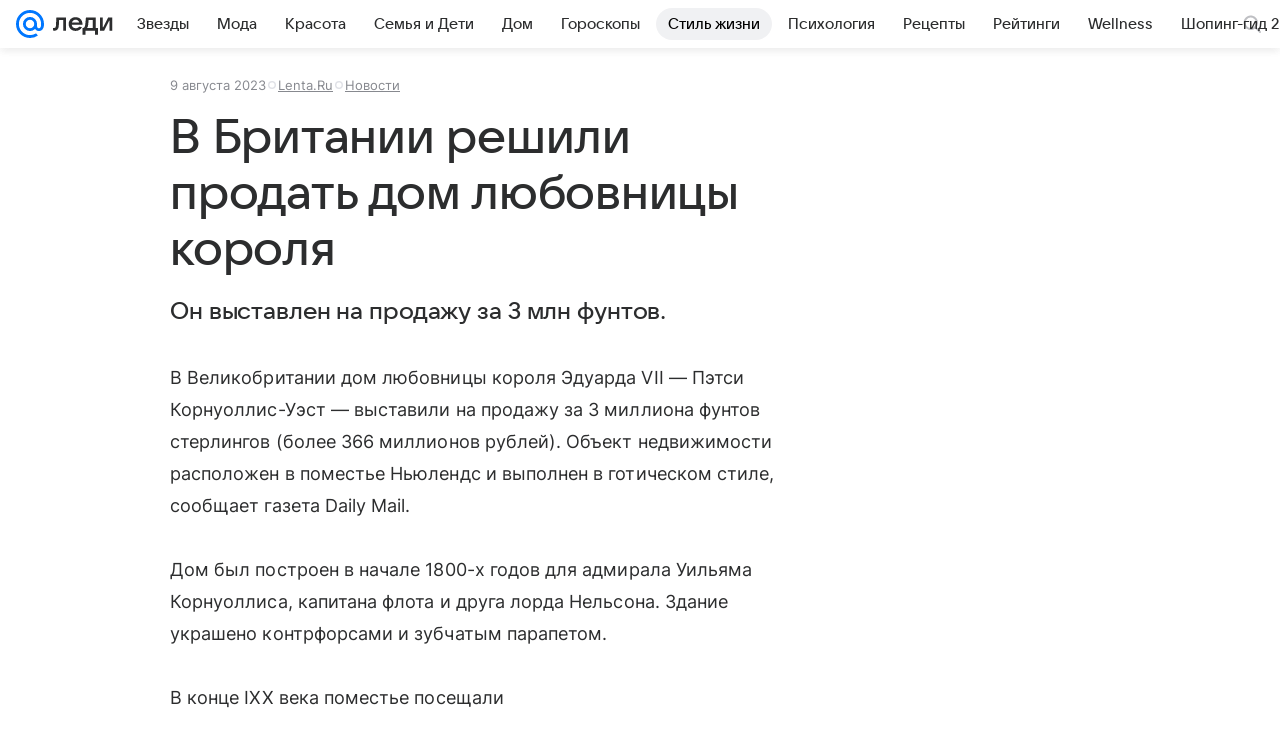

--- FILE ---
content_type: text/html; charset=utf-8
request_url: https://lady.mail.ru/article/533032-v-britanii-reshili-prodat-dom-lyubovnitsyi-korolya/
body_size: 87883
content:

		<!DOCTYPE html>
		<html lang="ru">
			<head>
				<meta charset="utf-8">
  <meta http-equiv="x-ua-compatible" content="ie=edge,chrome=1">
  <meta name="viewport" content="width=device-width, initial-scale=1">
  <title>В Британии решили продать дом любовницы короля</title>
    <meta name="description" content="Он выставлен на продажу за 3 млн фунтов.">
<meta property="og:type" content="article">
<meta property="og:title" content="В Британии решили продать дом любовницы короля">
<meta property="og:description" content="Он выставлен на продажу за 3 млн фунтов.">
<meta property="og:image" content="https://resizer.mail.ru/p/c231bd4c-5374-5fbf-b268-710e128bd411/AQAFyKE9qYTHBSCW0W9NYNMHH-XcaP3eQ4K5pg6pdQNrOap9QyTZJaeU0Rxnqr1mCekOTAyufRSHrkwU7NHdTI9ut6o.jpg">
<meta property="og:image:height" content="675">
<meta property="og:image:width" content="1200">
<meta property="og:url" content="https://lady.mail.ru/article/533032-v-britanii-reshili-prodat-dom-lyubovnitsyi-korolya/">
<meta property="og:site_name" content="Леди Mail">
<meta property="mrc__share_title" content="В Британии решили продать дом любовницы короля">
<meta property="mrc__share_description" content="Он выставлен на продажу за 3 млн фунтов.">
<meta property="twitter:card" content="summary_large_image">
<meta name="robots" content="max-snippet:-1, max-image-preview:large, max-video-preview:-1">
<meta property="article:published_time" content="2023-08-09T09:15:36+03:00">
<meta name="author" content="Редакция 'Леди Mail'">
<meta property="marker:author" content="Екатерина О 236">
<meta property="marker:source" content="Lenta.Ru">
<meta property="marker:trackerinfo_prefix" content="a-533032-5-150">
<meta property="yandex_recommendations_image" content="https://resizer.mail.ru/p/c231bd4c-5374-5fbf-b268-710e128bd411/AQAFyKE9qYTHBSCW0W9NYNMHH-XcaP3eQ4K5pg6pdQNrOap9QyTZJaeU0Rxnqr1mCekOTAyufRSHrkwU7NHdTI9ut6o.jpg">
<meta property="yandex_recommendations_title" content="В Британии решили продать дом любовницы короля">
<meta property="yandex_recommendations_category" content="Новости">
    <link rel="canonical" href="https://lady.mail.ru/article/533032-v-britanii-reshili-prodat-dom-lyubovnitsyi-korolya/">
    
    

    <meta name="csrf-token" content="xHCpuZ_qdGkAAAAA"/>
    <script type="application/ld+json">[{"@context":"https://schema.org","@type":"BreadcrumbList","itemListElement":[{"@type":"ListItem","name":"Новости","item":"https://lady.mail.ru/rubric/news/","position":1}]},{"@context":"https://schema.org","@type":"Article","inLanguage":"ru","mainEntityOfPage":{"@type":"WebPage","@id":"https://lady.mail.ru/article/533032-v-britanii-reshili-prodat-dom-lyubovnitsyi-korolya/"},"url":"https://lady.mail.ru/article/533032-v-britanii-reshili-prodat-dom-lyubovnitsyi-korolya/","name":"В Британии решили продать дом любовницы короля","headline":"В Британии решили продать дом любовницы короля","dateCreated":"2023-08-09T09:15:36+03:00","datePublished":"2023-08-09T09:15:36+03:00","dateModified":"2023-08-09T09:15:36+03:00","publisher":{"@type":"Organization","name":"Леди Mail","legalName":"ООО ВК","telephone":"+74957256357","url":"https://lady.mail.ru/","aggregateRating":{"@type":"AggregateRating","worstRating":1,"bestRating":5,"ratingValue":4.85,"ratingCount":16492},"address":{"@type":"PostalAddress","streetAddress":"Ленинградский проспект 39, стр. 79","postalCode":"125167","addressLocality":"Москва","addressRegion":"Москва","addressCountry":{"@type":"Country","name":"Россия"}},"logo":{"@type":"ImageObject","url":"https://lady.mail.ru/img/logo/lady/android-chrome-1024x1024.png","width":1024,"height":1024},"image":{"@type":"ImageObject","url":"https://lady.mail.ru/img/logo/lady/android-chrome-1024x1024.png","width":1024,"height":1024}},"license":"https://help.mail.ru/legal/terms/lady/policy/","genre":"Новости","description":"Он выставлен на продажу за 3 млн фунтов.","image":[{"@type":"ImageObject","url":"https://resizer.mail.ru/p/c231bd4c-5374-5fbf-b268-710e128bd411/AQAFyKE9qYTHBSCW0W9NYNMHH-XcaP3eQ4K5pg6pdQNrOap9QyTZJaeU0Rxnqr1mCekOTAyufRSHrkwU7NHdTI9ut6o.jpg","width":1200,"height":675,"representativeOfPage":true}],"thumbnailUrl":{"url":"https://resizer.mail.ru/p/c231bd4c-5374-5fbf-b268-710e128bd411/AQAFyKE9qYTHBSCW0W9NYNMHH-XcaP3eQ4K5pg6pdQNrOap9QyTZJaeU0Rxnqr1mCekOTAyufRSHrkwU7NHdTI9ut6o.jpg","width":1200,"height":675,"title":"Эдуард Vii"},"articleSection":["https://lady.mail.ru/rubric/news/"],"author":{"name":"Lenta.Ru","@type":"Person"},"creator":{"name":"Lenta.Ru","@type":"Person"},"editor":{"name":"Lenta.Ru","@type":"Person"}}]</script>
  
				<link rel="shortcut icon" type="image/x-icon" href="/img/logo/lady/favicon.ico"/><link rel="icon" type="image/svg" href="/img/logo/lady/favicon.svg"/><link rel="apple-touch-icon" href="/img/logo/lady/apple-touch-icon.png" sizes="180x180"/><link rel="icon" type="image/png" href="/img/logo/lady/favicon-16x16.png" sizes="16x16"/><link rel="icon" type="image/png" href="/img/logo/lady/favicon-32x32.png" sizes="32x32"/><link rel="icon" type="image/png" href="/img/logo/lady/favicon-120x120.png" sizes="120x120"/><link rel="manifest" href="/manifest.json"/><meta name="msapplication-config" content="/browserconfig.xml"/><meta name="msapplication-TileColor" content="#0077FF"/><meta name="theme-color" content="#0077FF"/>

				<!-- Проектный XRay -->
				
          <!-- start: /rb/1084681?version=web&_SITEID=104 -->
          <script id="__xray__">var xrayCore=function(){'use strict';function a(a){for(n.push(a);n.length>o.maxSize;)n.shift()}function b(a){return b="function"==typeof Symbol&&"symbol"==typeof Symbol.iterator?function(a){return typeof a}:function(a){return a&&"function"==typeof Symbol&&a.constructor===Symbol&&a!==Symbol.prototype?"symbol":typeof a},b(a)}function c(a){return a&&"object"===b(a)&&!d(a)}function d(a){return"[object Array]"===Object.prototype.toString.call(a)}function e(a){for(var b in a)if(Object.prototype.hasOwnProperty.call(a,b))return!1;return!0}function f(){for(var a,b={},d=0;d<arguments.length;++d)for(var e in a=arguments[d],a)b[e]=b[e]&&c(b[e])&&c(a[e])?f(b[e],a[e]):a[e];return b}function g(a){var b=encodeURIComponent(JSON.stringify(a));return{size:b.length,raw:b}}function h(){this._batchesByUrls={},this._timeoutId=null,this._config={maxBatchSize:6e4,maxChunkSize:4e3,timeout:1000,idle:!1},window&&"function"==typeof window.addEventListener&&window.addEventListener("beforeunload",this.process.bind(this,!0))}function i(a){return"s".concat(a,"s").replace(/s+/g,"s").replace(/^s$/g,"")}function j(a){for(var b in a)("undefined"==typeof a[b]||null===a[b])&&delete a[b];return a}function k(a,b){for(var c=-1,d=0;d<a.length;d++)if(b===a[d]){c=d;break}return c}function l(){this._config={xrayRadarUrl:"https://xray.mail.ru",pgid:(Date.now()+Math.random()).toString(36),radarPrefix:"",r:"undefined"!=typeof document&&document.referrer||"",defaultParams:{p:"mail",t_feature:"",v:1,skipdwh:!1}}}function m(a,b){for(var c=a.split("&"),d=c[0],e={},f=1;f<c.length;++f){var g=c[f].split("="),h=decodeURIComponent(g[0]),j=decodeURIComponent(g[1]);try{j=JSON.parse(j)}catch(a){}e[h]=j}b=b||{},b.immediately?z.sendImmediately(d,e,b.ga):z.send(d,e,b.ga)}var n=[],o={maxSize:500,getLog:function(){return Array.prototype.slice.call(n,0)},clear:function(){n=[]}},p={log:function(){try{(console.debug||console.log).apply(console,arguments)}catch(a){}},error:function(){try{console.error.apply(console,arguments)}catch(a){}},warn:function(){try{console.warn.apply(console,arguments)}catch(a){}}},q=["p","email","split","utm","r","pgid","o_ss","o_v"],r=!1;h.prototype.setConfig=function(a){var b=Math.max;if(!r)return a.timeout=b(1e3,a.timeout||0),this._config=f(this._config,a),void(r=!0);var c=[];for(var d in a){if(d in this._config){c.push(d);continue}this._config[d]=a[d]}c.length&&p.warn("Queue config field(s) "+c.join(", ")+" are already set and can't be modified")},h.prototype.getConfig=function(){return f(this._config,{})},h.prototype.push=function(b,c){a(c);var d=b+"/batch?"+h._buildQueryString(c);c=h._stringifyParams(c);var e=g(c);if(e.size+2>this._config.maxBatchSize)return void p.error("Radar #"+c.uid+" body is too long: "+e.raw);this._batchesByUrls[d]||(this._batchesByUrls[d]=[[]]);var f,j=this._batchesByUrls[d];for(f=0;f<j.length;++f){var k=j[f];if(g(k.concat([c])).size<=this._config.maxBatchSize){k.push(c);break}}f===j.length&&j.push([c]),this._timeoutId||"function"!=typeof setTimeout||(this._timeoutId=setTimeout(this.process.bind(this),this._config.timeout))},h.prototype.process=function(a){for(var b in clearTimeout(this._timeoutId),this._timeoutId=null,this._batchesByUrls){for(var c=this._batchesByUrls[b],d=0;d<c.length;++d)this._send(b,c[d],a);delete this._batchesByUrls[b]}},h.prototype.isIdle=function(){return this._config.idle},h._buildQueryString=function(a){for(var b=[],c=0;c<q.length;++c){var d=q[c],e="string"==typeof a[d]?a[d]:JSON.stringify(a[d]);(delete a[d],"undefined"!=typeof e&&e.length)&&b.push(encodeURIComponent(d)+"="+encodeURIComponent(e))}var f=[];for(var g in a.baseQuery)f.push(g);f=f.sort();for(var h,j=0;j<f.length;++j)h=f[j],b.push(encodeURIComponent(h)+"="+encodeURIComponent(a.baseQuery[h]));return delete a.baseQuery,b.join("&")},h.prototype._send=function(a,b,c){var d={url:a,data:"batch="+encodeURIComponent(JSON.stringify(b)),type:"POST",async:!0};if(!this._config.idle){if("undefined"==typeof XMLHttpRequest&&!navigator.sendBeacon)return void fetch(a,{method:d.type,body:d.data})["catch"](function(a){p.error("XRay send failed:",a)});if(c&&window.navigator.sendBeacon)return void window.navigator.sendBeacon(d.url,d.data);try{var e=new XMLHttpRequest,f="function"==typeof this._config.beforeSend&&!this._config.beforeSend(e,d);if(f)return void e.abort();e.open(d.type,d.url,d.async),e.withCredentials=!this._config.withoutCredentials,e.send(d.data)}catch(a){p.error("xray.send failed:",a)}}},h._stringifyParams=function(a){var b={};for(var c in a){if("i"==c){b.i=h._stringifyI(a.i);continue}b[c]="string"==typeof a[c]?a[c]:JSON.stringify(a[c])}return b},h._stringifyI=function(a){var b=[];for(var c in a){var d=a[c];b.push(c+":"+d)}return b.join(",")};var s=0,t=["radarPrefix","split","r","pgid","utm","o_ss","o_v"],u=!1,v=new h,w={rlog_dot_error:"xray_rlog_dot_error",rlog_msg_abs:"xray_rlog_msg_abs",too_long:"xray_too_long",not_configured:"xray_not_configured"},x=32,y=64;l.prototype.logger=o,l.prototype.setConfig=function(a,b){a=a||{},u&&this._deleteProtectedParams(a),this.unsafeSetConfig(a,b)},l.prototype.unsafeSetConfig=function(a,b){a=a||{},u=!0,a.split&&(a.split=i(a.split)),a.defaultParams&&a.defaultParams.i&&(a.defaultParams.i=this._formatIntervals(a.defaultParams.i),delete this._config.defaultParams.i),this._config=b?a:f(this._config,a),a.gaTrackingId&&this._initGA(a.gaTrackingId)},l.prototype._deleteProtectedParams=function(a){for(var b=0;b<t.length;++b)delete a[t[b]];return a},l.prototype.addSplit=function(a){this._config.split=i("".concat(this._config.split||"","s").concat(a))},l.prototype.getConfig=function(){return f(this._config,{})},l.prototype.getTotalSended=function(){return s},l.prototype.setQueueConfig=h.prototype.setConfig.bind(v),l.prototype.getQueueConfig=h.prototype.getConfig.bind(v),l.prototype.getInstanceCopy=function(){var a=new l;return u=!1,a.setConfig(this._config,!0),a},l.prototype.send=function(a,b,c){this._send(a,b,c,!0)},l.prototype._send=function(a,b,c,e){if(e&&!u&&a!==w.not_configured){var g=b||{};g.t=a,this._logOwnError(g,w.not_configured),p.warn("Your xray instance is not configured")}if(b=f(b||{},{}),this._config.middlewares)for(var h=0;h<this._config.middlewares.length;h++){var j=this._config.middlewares[h],k=j(a,b,c);a=k.t,b=k.params,c=k.ga}a=d(a)?a.join("_"):a,b.i&&(b.i=this._formatIntervals(b.i)),b=f(this._config.defaultParams,this._config.expid?{dwh:{expid:this._config.expid}}:{},b,{t:a,split:this._config.split,r:this._config.r,pgid:this._config.pgid,utm:this._config.utm,o_ss:this._config.o_ss,o_v:this._config.o_v,baseQuery:this._config.baseQuery,uid:s++}),b.skipdwh&&b.dwh&&delete b.dwh;for(var l=[b.t_feature,this._config.radarPrefix],m=0;m<l.length;++m)l[m]&&(b.t=l[m]+"_"+b.t);delete b.t_feature;try{b=this._validateParams(b,e)}catch(a){return p.log("xray",b.uid,b),void p.error(a.message)}if(this._config.verbose&&p.log("xray",b.uid,b.t,b,c?"GA: "+!!c:void 0),v.push(this._config.xrayRadarUrl,b),!0===c&&!this._config.gaTrackingId)return void p.error("Radar #"+b.uid+": no GA tracking id specified");var n="string"==typeof c?c:this._config.gaTrackingId;if(!!c&&n&&!v.isIdle()){if(b.i){for(var o in b.i)this._sendGA(a+"_"+o,b.i[o],n);return}this._sendGA(a,b.v,n)}},l.prototype.sendImmediately=function(a,b,c){this.send(a,b,c),v.process()},l.prototype.addMiddleware=function(a){this._config.middlewares||(this._config.middlewares=[]),-1===k(this._config.middlewares,a)&&this._config.middlewares.push(a)},l.prototype.removeMiddleware=function(a){if(this._config.middlewares){var b=k(this._config.middlewares,a);-1<b&&this._config.middlewares.splice(b,1)}},l.prototype._sendGA=function(a,b,c){"function"!=typeof gtag&&this._initGA(c);var d=a.split(/_/g),e=d[1]||d[0],f=d[1]?d[0]:"",g=d.slice(2).join("_"),h={value:b,send_to:c};f&&(h.event_category=f),g&&(h.event_label=g),gtag("event",e,h)},l.prototype._initGA=function(a){if(!window.gtag){var b=document.createElement("script");b.src="https://www.googletagmanager.com/gtag/js?id="+a,b.type="text/javascript",document.getElementsByTagName("head")[0].appendChild(b),window.dataLayer=window.dataLayer||[],window.gtag=function(){window.dataLayer.push(arguments)},gtag("js",new Date)}gtag("config",a,{send_page_view:!1})},l.prototype._logOwnError=function(a,b,c){var d="xray_err",e=a.p;if(e){if(e.length+8+1>x){e=e.slice(0,x-8-1)}d="".concat(e,"_").concat("xray_err")}var f=a.t;f.length>y&&(f=f.slice(0,y)),this._send(b,{skipdwh:!0,rlog:d,rlog_message:{t:f,err:b,value:c}},!1,!1)},l.prototype._validateParams=function(a,b){a=j(a),a.rlog&&-1!==a.rlog.indexOf(".")&&(b&&this._logOwnError(a,w.rlog_dot_error,a.rlog),p.error("Radar #".concat(a.uid,": rlog can not contain file extension")),delete a.rlog,delete a.rlog_message),a.rlog&&a.rlog_message||(a.rlog_message&&(b&&this._logOwnError(a,w.rlog_msg_abs),p.error("Radar #".concat(a.uid,": rlog_message would not be sent without rlog"))),delete a.rlog,delete a.rlog_message),e(a.dwh)&&delete a.dwh;var c={32:[a.p,a.rlog],64:[a.p+"_"+a.t]};for(var d in a.i)c[32].push(d),c[64].push(a.p+"_"+a.t+"_"+d);for(var f in c)for(var g=c[f],h=0;h<g.length;++h)if(g[h]&&g[h].length>f)throw b&&this._logOwnError(a,w.too_long,g[h].slice(0,f)),new Error("Radar #".concat(a.uid,": value is too long: ").concat(c[f][h])+" (len: ".concat(g[h].length,", limit: ").concat(f,")"));return a},l.prototype._formatIntervals=function(a){if(c(a))return a;var b={};if(d(a)){for(var e,f=0;f<a.length;++f)e=a[f].split(":"),b[e[0]]=+e[1]||this._config.defaultParams.v;return b}if("string"==typeof a){var g=a.split(",");return this._formatIntervals(g)}};var z=new l;return m.setConfig=function(a){z.setConfig(j({verbose:a.verbose,pgid:a.pgid,split:a.split,xrayRadarUrl:a.xrayRadarUrl||a.XRAY_RADAR_URL,radarPrefix:a.radarPrefix||a.RadarPrefix,utm:a.utm,o_ss:a.o_ss,o_v:a.o_v,baseQuery:a.baseQuery,gaTrackingId:a.gaTrackingId||a.GA_TRACKING_ID,defaultParams:a.defaultParams||j({p:a.project,email:a.ActiveEmail})})),z.setQueueConfig(j({maxBatchSize:a.MAX_BATCH_SIZE,maxChunkSize:a.MAX_CHUNK_SIZE,beforeSend:a.beforeSend,timeout:a.timeout,idle:a.idle,withoutCredentials:a.withoutCredentials}))},m.getConfig=l.prototype.getConfig.bind(z),m.addSplit=l.prototype.addSplit.bind(z),m.unsafeSetConfig=l.prototype.unsafeSetConfig.bind(z),m.setQueueConfig=l.prototype.setQueueConfig.bind(z),m.getQueueConfig=l.prototype.getQueueConfig.bind(z),m.getTotalSended=l.prototype.getTotalSended.bind(z),m.send=l.prototype.send.bind(z),m.sendImmediately=l.prototype.sendImmediately.bind(z),m.getInstanceCopy=l.prototype.getInstanceCopy.bind(z),m.addMiddleware=l.prototype.addMiddleware.bind(z),m.removeMiddleware=l.prototype.removeMiddleware.bind(z),"undefined"!=typeof window&&"function"==typeof window.define&&window.define.amd&&window.define("@mail/xray",function(){return m}),m}();</script><script id="__xray-init__">xrayCore.setConfig({defaultParams: {p: 'lady-mail-ru-web',},verbose: true});xrayCore.send('pk-xray-ready');</script>
          <!-- end: /rb/1084681?version=web&_SITEID=104 -->
        

				
          <!-- start: /rb/620533?_SITEID=104&is_commercial=0&brandsafety=0&media_stat_category=26,5000,10603,10405&sitezone=15&entity_id=533032&entity_type=article&entity_content_subtype=outer_article&project_uuid=d10a0913-1da6-f7ce-aaa5-61dd79c624dd -->
          <meta http-equiv="Content-Security-Policy" content="default-src 'self' tel: blob: data: 'unsafe-inline' 'unsafe-eval' mail.ru *.mail.ru *.devmail.ru *.imgsmail.ru *.2gis.com *.2gis.ru s0.2mdn.net *.adlooxtracking.com *.adlooxtracking.ru *.adriver.ru *.ampproject.net *.ampproject.org *.apester.com *.cloudfront.net www.dailymail.co.uk coub.com *.coub.com *.doubleclick.net *.doubleverify.com *.gemius.pl giphy.com *.google.com *.googleapis.com *.googlesyndication.com themes.googleusercontent.com *.gstatic.com video.khl.ru *.moatads.com *.mradx.net ok.ru *.ok.ru *.playbuzz.com *.qmerce.com rutube.ru *.rutube.ru *.serving-sys.com *.serving-sys.ru soundcloud.com *.soundcloud.com *.streamrail.com *.twimg.com twitter.com *.twitter.com player.vimeo.com vine.co vk.com *.vk.com vk.ru *.vk.ru *.weborama.fr *.weborama-tech.ru *.yandex.ru amc.yandex.ru yandex.ru *.yandex.net *.yandex.net *.strm.yandex.net yandex.st yandexadexchange.net *.yandexadexchange.net yastatic.net *.youtube.com *.adsafeprotected.com *.newstube.ru *.bbc.com *.viqeo.tv facecast.net *.facecast.net *.nativeroll.tv *.seedr.com *.ex.co b.delivery.consentmanager.net cdn.consentmanager.net consentmanager.mgr.consensu.org *.consentmanager.mgr.consensu.org *.criteo.com *.criteo.net *.tiktok.com *.tiktokcdn.com promotools.cc telegram.org t.me *.pinterest.com videolink.mycdn.me videolink.okcdn.ru *.okcdn.ru *.mycdn.me *.vkuser.net vkvideo.ru *.vkvideo.ru *.targetads.io id.vk.com id.vk.ru *.cs7777.vk.com *.cdn-vk.ru tarotaro.ru *.astrostar.ru astrostar.ru *.flurry.com flurry.com widget.cloudpayments.ru bestmoodbox.com *.banki.ru banki.ru *.vseapteki.ru vseapteki.ru;script-src 'self' 'unsafe-inline' 'unsafe-eval' js-inject *.mail.ru *.devmail.ru *.imgsmail.ru *.api.2gis.ru s0.2mdn.net *.adlooxtracking.com *.adlooxtracking.ru *.algovid.com s3.amazonaws.com cdn.ampproject.org *.apester.com *.bing.com static.bbc.co.uk news.files.bbci.co.uk coub.com *.coub.com *.criteo.com *.criteo.net *.doubleclick.net *.doubleverify.com *.dvtps.com *.flickr.com translate.google.com *.google.com *.googleadservices.com *.googleapis.com *.googlesyndication.com *.googletagmanager.com *.googletagservices.com *.google-analytics.com *.google.ru mediatoday.ru *.moatads.com *.mradx.net *.mxpnl.com *.odnoklassniki.ru ok.ru *.ok.ru *.playbuzz.com *.qmerce.com sb.scorecardresearch.com *.twimg.com *.twitter.com platform.vine.co vk.com *.vk.com vk.ru *.vk.ru *.webvisor.com *.mtproxy.yandex.net amc.yandex.ru *.yandex.net *.strm.yandex.net *.yandex.ru yandex.ru yandex.st yastatic.net *.pinterest.com *.adsafeprotected.com *.serving-sys.com *.serving-sys.ru *.viqeo.tv *.videonow.ru *.nativeroll.tv *.seedr.com b.delivery.consentmanager.net cdn.consentmanager.net *.consentmanager.mgr.consensu.org consentmanager.mgr.consensu.org *.tns-counter.ru *.youtube.com *.ytimg.com *.ex.co *.weborama.fr *.weborama-tech.ru *.tiktok.com *.tiktokcdn.com promotools.cc *.ibytedtos.com telegram.org videolink.mycdn.me videolink.okcdn.ru *.okcdn.ru *.mycdn.me *.vkuser.net mc.yandex.com *.betweendigital.com *.buzzoola.com tarotaro.ru *.astrostar.ru astrostar.ru *.flurry.com flurry.com widget.cloudpayments.ru *.streamrail.com *.streamrail.net *.monijorb.com *.vseapteki.ru vseapteki.ru;connect-src 'self' wss://*.mail.ru wss://*.devmail.ru wss://*.viqeo.tv *.mail.ru *.devmail.ru *.imgsmail.ru *.api.2gis.ru s0.2mdn.net *.adlooxtracking.com *.adlooxtracking.ru *.algovid.com *.ampproject.net cdn.ampproject.org *.apester.com *.doubleclick.net *.flickr.com *.googleapis.com *.google-analytics.com *.googlesyndication.com *.googletagmanager.com *.gstatic.com *.mixpanel.com *.mradx.net *.playbuzz.com *.qmerce.com geo.query.yahoo.com twitter.com *.twitter.com *.yadro.ru amc.yandex.ru yandex.ru *.yandex.ru *.strm.yandex.net yandex.st yastatic.net *.yandex.net collector.mediator.media *.serving-sys.com *.serving-sys.ru *.doubleverify.com *.viqeo.tv *.videonow.ru *.vidiom.net *.nativeroll.tv *.seedr.com b.delivery.consentmanager.net cdn.consentmanager.net *.consentmanager.mgr.consensu.org consentmanager.mgr.consensu.org *.criteo.com *.criteo.net *.ex.co *.ibytedtos.com *.smailru.net *.adfox.ru *.weborama.fr *.weborama-tech.ru ok.ru vk.com *.vk.com  vk.ru *.vk.ru *.vk.team videolink.mycdn.me videolink.okcdn.ru *.okcdn.ru *.mycdn.me *.vkuser.net *.google.com mc.yandex.com *.adriver.ru *.googleusercontent.com tarotaro.ru *.astrostar.ru astrostar.ru *.flurry.com flurry.com widget.cloudpayments.ru *.streamrail.com *.streamrail.net *.monijorb.com wss://*.monijorb.com oktell.p-group.ru pfxtools-dev.ru *.vseapteki.ru vseapteki.ru;img-src 'self' * data: blob: mmr: *.criteo.com *.criteo.net ;worker-src blob: 'self' *.mail.ru *.devmail.ru ;" /><meta name="referrer" content="unsafe-url" /><link rel="preconnect" href="https://mcdn.imgsmail.ru/" crossorigin="" /><link rel="preconnect" href="https://mcdn.imgsmail.ru/" /><link rel="dns-prefetch" href="https://mcdn.imgsmail.ru/" /><link rel="preconnect" href="https://ad.mail.ru" crossorigin="use-credentials" /><link rel="dns-prefetch" href="https://ad.mail.ru" /><link rel="preconnect" href="https://resizer.mail.ru" /><link rel="dns-prefetch" href="https://resizer.mail.ru" /><link rel="preconnect" href="https://rs.mail.ru" /><link rel="dns-prefetch" href="https://rs.mail.ru" /><link rel="preconnect" href="https://r.mradx.net" /><link rel="dns-prefetch" href="https://r.mradx.net" /><link rel="preconnect" href="https://mc.yandex.ru" /><link rel="dns-prefetch" href="https://mc.yandex.ru" /><link rel="preconnect" href="https://yastatic.net" /><link rel="dns-prefetch" href="https://yastatic.net" /><link rel="preconnect" href="https://avatars.mds.yandex.net" /><link rel="dns-prefetch" href="https://avatars.mds.yandex.net" /><link rel="preconnect" href="https://ads.adfox.ru" /><link rel="dns-prefetch" href="https://ads.adfox.ru" /><link rel="dns-prefetch" href="https://limg.imgsmail.ru" /><link rel="dns-prefetch" href="https://top-fwz1.mail.ru/" /><link rel="dns-prefetch" href="https://www.tns-counter.ru/" /><link rel="dns-prefetch" href="https://counter.yadro.ru" />
          <!-- end: /rb/620533?_SITEID=104&is_commercial=0&brandsafety=0&media_stat_category=26,5000,10603,10405&sitezone=15&entity_id=533032&entity_type=article&entity_content_subtype=outer_article&project_uuid=d10a0913-1da6-f7ce-aaa5-61dd79c624dd -->
        
				<!-- Проектные шрифты -->
				
          <!-- start: /rb/1108607?vk-tokens=1 -->
          <link rel="preload" href="https://mcdn.imgsmail.ru/js/promisified-dom-events/3.0.0/promisifiedDomEvents.min.js" as="script"/><link rel="preload" href="https://imgs2.imgsmail.ru/static/fonts/Inter/WOFF2/InterRegular.woff2" as="font" type="font/woff2" crossorigin=""/><link rel="preload" href="https://imgs2.imgsmail.ru/static/fonts/Inter/WOFF2/InterMedium.woff2" as="font" type="font/woff2" crossorigin=""/><link rel="preload" href="https://imgs2.imgsmail.ru/static/fonts/Inter/WOFF2/InterBold.woff2" as="font" type="font/woff2" crossorigin=""/><link rel="preload" href="https://imgs2.imgsmail.ru/static/fonts/MailSans/WOFF2/MailSansVariative.woff2" as="font" type="font/woff2" crossorigin=""/><link rel="stylesheet preload" href="https://mcdn.imgsmail.ru/fonts/vk-tokens/1.0.2/fonts.css" as="style"/><link rel="preload" href="https://imgs2.imgsmail.ru/static/fonts/v1.100/VKSansDisplay/WOFF2/VKSansDisplayLight.woff2" as="font" type="font/woff2" crossorigin=""/><link rel="preload" href="https://imgs2.imgsmail.ru/static/fonts/v1.100/VKSansDisplay/WOFF2/VKSansDisplayRegular.woff2" as="font" type="font/woff2" crossorigin=""/><link rel="preload" href="https://imgs2.imgsmail.ru/static/fonts/v1.100/VKSansDisplay/WOFF2/VKSansDisplayMedium.woff2" as="font" type="font/woff2" crossorigin=""/><link rel="preload" href="https://imgs2.imgsmail.ru/static/fonts/v1.100/VKSansDisplay/WOFF2/VKSansDisplayDemiBold.woff2" as="font" type="font/woff2" crossorigin=""/><link rel="preload" href="https://imgs2.imgsmail.ru/static/fonts/v1.100/VKSansDisplay/WOFF2/VKSansDisplayBold.woff2" as="font" type="font/woff2" crossorigin=""/><link rel="stylesheet preload" href="https://mcdn.imgsmail.ru/fonts/vk-tokens/1.0.3/fonts.css" as="style"/><script src="https://mcdn.imgsmail.ru/js/promisified-dom-events/3.0.0/promisifiedDomEvents.min.js"></script><script src="https://ad.mail.ru/static/sync-loader.js" nonce crossorigin="anonymous" async></script><script src="https://ad.mail.ru/static/vk-adman.js?sdk=1" type="application/javascript" id="adman3-instance" async></script>
          <!-- end: /rb/1108607?vk-tokens=1 -->
        

				<link rel="preload" href="/js/cmpld/react/media.css?mj6xh7s6" as="style" />
				<link rel="preload" href="/js/cmpld/react/lady/Article/client.css?mj6xh7s6" as="style" />
				<link rel="stylesheet" href="/js/cmpld/react/media.css?mj6xh7s6" />
				<link href="/js/cmpld/react/lady/Article/client.css?mj6xh7s6" rel="stylesheet" />
			</head>
			<body>
				
          <!-- start: /rb/1084682 -->
          
<script id="__core-keeper__">
var coreKeeper=function(a){"use strict";var S="string",i="object",y="function";function z(a,b){return typeof a===b}function T(c,a){for(var b in a)Object.defineProperty(c,b,{enumerable:!1,value:a[b]})}var U,b=typeof globalThis===i&&globalThis|| typeof window===i&&window|| typeof global===i&&global||{},V=b.console,o=b.document||{},A=b.location||{},p=b.navigator||{},d=p.connection,j=b.performance,k=function(){},B=z(j&&j.now,y)?function(){return j.now()}:Date.now,C=b.setTimeout.bind(b),W=(b.requestAnimationFrame||C).bind(b),X=(b.addEventListener||k).bind(b),_=null,Y=void 0;function D(a){var e,f,b,g=0,h=(a=a||{}).now||B,i=a.warn,j=a.prefix||"",c=a.addons||[],k=[],l=function(a,b,d){for(e=c.length;e--;)c[e][a](b,d)},d=function(c,m,p,t,u,q,n,o,v){c=j+c,(m===b||o)&&(m=!o&&k[0]||_),p[c]&&i&&i("Timer '"+c+"' exists");var r=q==_,a=p[c]={id:++g,name:c,parent:m,unit:t||"ms",start:r?h():q,end:n!=_?n:_,meta:v};function s(a,b,c){(f=p[a=j+a])?z(f.stop,y)?f.stop(b,c):i&&i("Timer '"+a+"'.stop is not a func",{entry:f}):i&&i("Timer '"+a+"' not exists")}return T(a,{stop:function(b,d){if(b==_||b>=0||(d=b,b=Y),a.meta=a.meta||d,a.end=b==_?h():b,p[c]=_,u)for(e=k.length;e--;)k[e]===a&&k.splice(e,1);return l("end",a,r),a}}),m&&(m.end!==_&&n==_?i&&i("Timer '"+c+"' stopped"):(a.unit=m.unit,m.entries.push(a))),u&&(a.entries=[],T(a,{add:function(c,e,b,f,g){return d(c,a,p,f,0,e,b).stop(b,g)},time:function(e,b,c){return b>=0||(c=b,b=Y),d(e,a,p,c,Y,b)},group:function(f,b,c,e){return z(b,"boolean")&&(e=c,c=b,b=_),z(b,S)&&(e=b,b=_,c=0),z(c,S)&&(e=c),d(f,a,p,e,1,b,_,c)},timeEnd:s,groupEnd:s}),!o&&g>1&&k.unshift(a)),l("start",a,r),a};return(b=d(0,_,Object.create(null),"ms",1,0,0,1)).v="2.0.0-rc.28",b.addons=c,b}var e=function(b,c){var a;try{(a=new PerformanceObserver(function(a){a.getEntries().map(c)})).observe({type:b,buffered:!0})}catch(d){}return a},Z=function(a){a&&a.disconnect()},aa=function(a,b){try{a&&a.takeRecords().map(b)}catch(c){}},E="hidden",ab=!1,ac=!1,F=-1,f=function(b,a){ab||(ab=!0,X("pagehide",function(a){ac=!a.persisted}),X("beforeunload",k)),X("visibilitychange",function(a){o.visibilityState===E&&b(a.timeStamp,ac)},{capture:!0,once:!!a})};o&&(F=o.visibilityState===E?0:1/0,f(function(a){F=a},!0));var ad=function(){return F};function ae(c){var a,e,h=this.badge,b=c.unit,d=(c.end-c.start)/("KB"===b?1024:1),f=h+c.name+("none"!==b&&b?": %c"+(b&&"raw"!==b?d.toFixed(3)+b:d):"%c"),g="font-weight:bold;"+(a=d,"color:#"+((a="KB"===(e=b)?a/8:"fps"===e?70-a:a)<5?"ccc":a<10?"666":a<25?"333":a<50?"f90":a<100?"f60":"f00"));"entries"in c?((V.groupCollapsed||V.group)(f,g),c.entries.forEach(ae,this),V.groupEnd()):V.log(f,g)}var G,l,H=D({addons:/pk-print/.test(A)?[(G={badge:"\u{1F505}"},{start:k,end:function(a){a.parent||ae.call(G,a)}})]:[]}),m=function(a,b,c,d,e,f){W(function(){var i=H.group(a,b,e);for(var g in d)if(d.hasOwnProperty(g)){var h=d[g];i.add(g,h[0],h[1],h[2])}i.stop(c,f)})},g=p.deviceMemory,h=j.hardwareConcurrency,q=h<=4||g<=4,I=h>4||g>4?"high":q?"low":"unk",$=q||d&&(["slow-2g","2g","3g"].indexOf(d.effectiveType)> -1||d.saveData)?"low":"high",n=((l={})["type_"+I]=[0,1],l["exp_"+$]=[0,1],l);g&&(n.memory=[0,g]),h&&(n.hardware_concurrency=[0,h]),m("pk-device",0,1,n,"raw");var af=0,J=function(){try{var a=j.getEntriesByType("navigation")[0],k=a.fetchStart,l=a.domainLookupStart,e=a.domainLookupEnd,f=a.requestStart,g=a.responseStart,b=a.responseEnd,c=a.domComplete,h=a.domInteractive,i=a.domContentLoadedEventEnd,d=a.loadEventEnd;b&&0===af&&(af=1,m("pk-nav-net",k,b,{dns:[l,e],tcp:[e,f],request:[f,g],response:[g,b]})),c&&1===af&&(af=2,m("pk-nav-dom-ready",b,c,{interactive:[b,h],"content-loaded":[h,i],complete:[i,c]})),d&&2===af&&(af=3,m("pk-nav-dom-load",b,d,{ready:[b,c],load:[c,d]})),3!==af&&C(J,250)}catch(n){}};J();var ag,ah=function(a,b,c){return a<=b?"good":a<=c?"needs-improvement":"poor"},ai=0,aj=0,K=function(b){var c,d,e,f=b.startTime,a=b.processingStart-f;f<ad()&&(a&&m("pk-fid",0,a,((c={value:[0,a]})["score_"+ah(a,100,300)]=[0,a],c)),ai&&m("pk-tbt",0,ai,((d={value:[0,ai]})["score_"+ah(ai,300,600)]=[0,ai],d)),aj&&m("pk-tti",0,aj,((e={value:[0,aj]})["score_"+ah(aj,3800,7300)]=[0,ai],e)),Z(ag),Z(ak))},ak=e("first-input",K);f(function(){aa(ak,K)},!0);var al={},am=e("paint",function(b){var d,c=b.name,a=b.startTime;a<ad()&&(al[c]=[0,a],"first-contentful-paint"===c&&(al["score_"+ah(a,1e3,2500)]=[0,a],m("pk-paint",0,a,al),d=a,ag=e("longtask",function(a){var c=a.startTime,b=a.duration;c>d&&"self"===a.name&&b>0&&(ai+=b-50,aj=c+b)}),Z(am)))}),an=0,ao=!1,L=function(b){var a=b.startTime;a<ad()?an=a:aq()},ap=e("largest-contentful-paint",L),aq=function(){var a;!ao&&an&&m("pk-lcp",0,an,((a={value:[0,an]})["score_"+ah(an,2500,4e3)]=[0,an],a)),ao=!0,Z(ap)},r=function(){aa(ap,L),aq()};f(r,!0),function(a){try{U||(U=new Promise(function(a){["keydown","mousedown","scroll","mousewheel","touchstart","pointerdown"].map(function(b){X(b,a,{once:!0,passive:!0,capture:!0})})})),U.then(a)}catch(b){}}(r);var ar=0,M=function(a){a.hadRecentInput||(ar+=a.value)},as=e("layout-shift",M);f(function(c,b){var a;aa(as,M),b&&ar&&m("pk-cls",0,ar,((a={value:[0,ar]})["score_"+ah(ar,.1,.25)]=[0,ar],a))});var s=d,t=function(){var a;m("pk-conn",0,1,((a={downlink:[0,s.downlink],downlinkMax:[0,s.downlinkMax],rtt:[0,s.rtt]})["save_data_"+s.saveData]=[0,1],a["effective_type_"+(s.effectiveType||"unk")]=[0,1],a),"raw")};try{s?(t(),s.addEventListener("change",t)):m("pk-conn",0,1,{effective_type_unk:[0,1]},"raw")}catch(at){}var au=function(){return(au=Object.assign||function(d){for(var a,b=1,e=arguments.length;b<e;b++)for(var c in a=arguments[b])Object.prototype.hasOwnProperty.call(a,c)&&(d[c]=a[c]);return d}).apply(this,arguments)};function u(a){return a&&a.__esModule&&Object.prototype.hasOwnProperty.call(a,"default")?a.default:a}function v(b,a){return b(a={exports:{}},a.exports),a.exports}var w=v(function(c,b){var a;Object.defineProperty(b,"__esModule",{value:!0}),b.Tag=void 0,(a=b.Tag||(b.Tag={})).Core="core",a.Global="gl",a.Self="self",a.Async="async",a.Ignore="ign",a.Known="known",a.API="api",a.Shared="shr",a.Ext="ext",a.ThirdParty="3rd",a.RB="rb",a.Unknown="unk"});u(w),w.Tag;var c=v(function(b,a){Object.defineProperty(a,"__esModule",{value:!0}),a.coreLoggerHMR=a.coreLoggerDispatchKnownError=a.coreLoggerDispatchAPIError=a.coreLoggerDispatchIgnoredError=a.coreLoggerDispatchSelfError=a.coreLoggerDispatchReactError=a.coreLoggerDispatchError=a.getCoreLogger=a.Tag=void 0,Object.defineProperty(a,"Tag",{enumerable:!0,get:function(){return w.Tag}}),a.getCoreLogger=function(){return"undefined"!=typeof coreLogger?coreLogger:void 0},a.coreLoggerDispatchError=function(c,d,e){var b;null===(b=(0,a.getCoreLogger)())|| void 0===b||b.dispatchError(c,d,e)},a.coreLoggerDispatchReactError=function(c,d,e){var b;null===(b=(0,a.getCoreLogger)())|| void 0===b||b.dispatchReactError(c,d,e)},a.coreLoggerDispatchSelfError=function(b,c,d,e){(0,a.coreLoggerDispatchError)(c,d,{category:b,tag:w.Tag.Self,log:e})},a.coreLoggerDispatchIgnoredError=function(b,c,d,e){(0,a.coreLoggerDispatchError)(c,d,{category:b,tag:w.Tag.Ignore,log:e})},a.coreLoggerDispatchAPIError=function(b,c,d,e){(0,a.coreLoggerDispatchError)(c,d,{category:b,tag:w.Tag.API,log:e})},a.coreLoggerDispatchKnownError=function(b,c,d,e){(0,a.coreLoggerDispatchError)(c,d,{category:b,tag:w.Tag.Known,log:e})},a.coreLoggerHMR=function(g,f){var e=(0,a.getCoreLogger)();if(e){var b=e.errors.rules,c=e.errors.opts.errors,d=g.priority||[];b.set("clear"),c&&c.rules&&(b.set(c.rules),d.push.apply(d,[].concat(c.priority||Object.keys(c.rules)))),f&&(b.set(f.rules),d.push.apply(d,f.priority||[])),b.set(g.rules),b.priority(d);try{e.pkg.v="12.2.1",localStorage.setItem(process.env.LOGGER_LS_PRESET_VER_KEY,"12.2.1")}catch(h){}}}});u(c),c.coreLoggerHMR,c.coreLoggerDispatchKnownError,c.coreLoggerDispatchAPIError,c.coreLoggerDispatchIgnoredError,c.coreLoggerDispatchSelfError,c.coreLoggerDispatchReactError;var av=c.coreLoggerDispatchError;c.getCoreLogger;var N=c.Tag,O={name:"@mail-core/dashboard",v:"12.2.1"},aw=/^(\d+)\.(\d+)\.(\d+)/,x=function(a){return"request"in a&&a.data&&"status"in a.data&&"body"in a.data?a.data.status:null},ax={parseStatus:x},ay={tag:N.API,category:"5XX",silent:!0,log:!0},az=/^(https?:)?\/\/.*?\/+|\/*\?+.+|^\/|api\/+v1\/+/gi,aA=/[^%.a-z\d-]+/g,aB=/^api_v(\d)/g,aC=/\/*cgi-bin/g,aD=/golang/g,aE=/(^|\/)(\d+|(?:\d|[a-z]+\d)[\da-z]{2,})(?=\/|$)/g,aF=/(^|\/)([0-9-a-f]{2,}-[0-9-a-f-]+)(?=\/|$)/g,aG=/(_u?id){2,}|%[%a-z\d._]+/g,aH=/graphql/g;function aI(a){return a&&(!a.responseType||"text"===a.responseType)&&a.responseText||""}var aJ=[[/\/(ph|ag)\//,"portal"],[/\/hb\//,"hotbox"],[/\/pkgs\//,"pkgs"],[/\.imgsmail\.ru\//,"imgs"],[/\.filin\.mail\.ru\//,"filin"],[/\bmail\\.ru/,"mail"],[/\/\/top-/,"top"],[/analytics/,"analyt"],[new RegExp("\\/\\/"+location.host+"\\/"),"host"]];function aK(e){for(var b="",a=0,c=aJ;a<c.length;a++){var d=c[a];if(d[0].test(e)){b=d[1];break}}return b||"unk"}var aL,aM="@mail-core/dashboard:timespent_sections",aN={maxSessionPause:5,beforeSend:k,login:"",section:"__base__"},aO=0;function P(b){if(clearInterval(aL),b){var c,a=aW(),h=b.section,i=b.login;if(a){for(var d=0,g=a;d<g.length;d++){var e=g[d];if(e.section===h&&e.user_id===i){c=e;break}}if(c){var f=a.indexOf(c);a[f].last_duration_update_timestamp=a$(),a[f].duration_sec=a[f].duration_sec+1,aT(),aN=au(au({},aN),b);try{localStorage.setItem(aM,JSON.stringify(a))}catch(j){}return}}aP(b),function(b){var c=aY(b),a=aW();null==a||a.push(c);try{localStorage.setItem(aM,JSON.stringify(a))}catch(d){}}(a$())}else aP()}function aP(b){aN=au(au({},aN),b);var c,h,d,f,g,a=(c=aQ,d=!1,function(){for(var b=[],a=0;a<arguments.length;a++)b[a]=arguments[a];return d||(d=!0,h=c(b)),h});f=a,g=e("paint",function(a){var b=a.name;a.startTime<ad()&&"first-contentful-paint"===b&&(f(),Z(g))}),window.setTimeout(a,5e3)}function aQ(){"hidden"!==o.visibilityState&&aR(),X("visibilitychange",function(){"hidden"===o.visibilityState?clearInterval(aL):aR()})}function aR(){var a=a$();aO||(aO=a),aW()?aS(a):aS(a,!0),aT()}function aS(b,c){void 0===c&&(c=!1);var g=aW();if(g){var d,l,h,i,e,j,a=(d=g,l=b,i=(h=d.filter(function(a){return aU(a,l)})).filter(aZ),e=d.filter(function(a){return!aU(a,l)}),j=e.filter(aZ),{toSend:h,toReset:i,toLeave:e,toUpdate:j}),f=a.toLeave,m=a.toReset,n=a.toSend,k=a.toUpdate;n.forEach(aX),m.length&&f.push(aY(b)),k.length&&k.forEach(function(a){a.last_duration_update_timestamp=b,a.duration_sec=a.duration_sec+1});try{f.length?localStorage.setItem(aM,JSON.stringify(f)):localStorage.removeItem(aM)}catch(o){}}else if(c)try{localStorage.setItem(aM,JSON.stringify([aY(b)]))}catch(p){}}function aT(){aL=window.setInterval(function(){aS(a$())},1e3)}function aU(a,b){return b-a.last_duration_update_timestamp>a.max_session_pause}function aV(a){return a&&["user_id","section","last_duration_update_timestamp","duration_sec","open_timestamp","max_session_pause"].every(function(b){return a.hasOwnProperty(b)})}function aW(){var b;try{var a=JSON.parse(localStorage.getItem(aM)||"");(null==a?void 0:a.length)&&Array.isArray(a)&&a.every(aV)&&(b=a)}catch(c){}return b}function aX(b){var a=b.duration_sec;if(a){var c=au({domain:location.host,pause_allowed_sec:aN.maxSessionPause},b),d={dwh:c};aN.beforeSend(c),m("pk-timespent",0,a,{duration:[0,a]},"raw",d)}}function aY(a){return{duration_sec:0,last_duration_update_timestamp:a,open_timestamp:aO,section:aN.section,user_id:aN.login,max_session_pause:aN.maxSessionPause}}function aZ(a){var b=a.user_id,c=a.section;return b===aN.login&&c===aN.section}function a$(){return Math.floor(Date.now()/1e3)}var a_={latency:[30,60,120],route:[200,400,800],"route:cached":[100,300,600],page:[100,200,300],"page:frag":[30,60,120],"page:json":[20,30,60],"inline:code":[100,200,300],fetch:[500,1e3,2e3],"fetch:fast":[100,200,300],"app:load":[300,600,900],"app:init":[150,300,600],"app:render":[300,600,800],"app:ready":[1500,2500,3500],"js:bundle":[200,400,800],"js:bundle:m":[1e3,3e3,7e3],"js:bundle:l":[2e3,5e3,1e4],"css:bundle":[150,300,450],"css:bundle:l":[300,600,800],"srv:resp":[200,400,800],"biz:adv:await":[2e3,3e3,4e3]},a0=Object.create(null),a1=!1,a2=null,a3={"pk-app-ready":1,"pk-paint":1,"pk-lcp":1,"pk-cls":1,"pk-fid":1,"pk-tbt":1,"pk-tti":1};function a4(b){for(var a in a0)a2[!0===b?"sendImmediately":"send"](a,a0[a]);a0=Object.create(null),a1=!1}function a5(){if(a2)return a2;var b="undefined"==typeof window?{}:window,c=b.require,a=b.xrayCore;try{a=a&&a.send?a:c("@mail/xray")}catch(d){try{a=c("mrg-xray")}catch(e){}}return a}var a6=/-a_5\d\d$/;function Q(c,b,e,f){var d=f&&f.dwh,a=a0[b];a||(a={t:b,v:c,i:{}},d||a3[b]||a6.test(b)||(a.skipdwh=!0),d&&(a.dwh=d),a0[b]=a),e?a.i[e.slice(0,32)]=c:a.v=c,a1||(a1=!0,function a(){a2||(a2=a5()),a2?W(function(){return a4()}):C(a,100)}())}function R(a){a2=a||a2}var a7=["good","moderate","needs-imp"],a8=Date.now(),a9={},ba=!1,bb=0,bc=!1,bd=null,be=0,bf=function(){return o.visibilityState},bg=function(){return"visible"===bf()},bh=function(){var a;bg()&&bb++,m("pk-vis-state",0,bb,((a={})[bf()]=[0,1],a))},bi=function(a){return a<ad()?"":"idle_"};function bj(c){var b,d=c.type,a=B(),e=a>9e5?"max":a>6e5?"15m":a>3e5?"10m":a>6e4?"5m":a>3e4?"1m":a>15e3?"30s":a>1e4?"15s":a>5e3?"10s":"5s";m("pk-unload",0,a,((b={})[d]=[0,a],b["type_score_"+e]=[0,a],b))}function bk(a){return a<2e3?"fast":a<4e3?"moderate":a<15e3?"slow":a<3e4?"very-slow":"fail"}return a.api=function(b,e){void 0===e&&(e={});var o=e.error,f=e.duration||1,i=e.url,s=e.category,p=e.responseLength,l=0,d=e.status||"unk",h=e.apiStatus||d;if("object"==typeof b){var g="xhr"in b&&b.xhr||"request"in b&&b.request||"status"in b&&"readyState"in b&&b;if("duration"in b&&(f=b.duration||f),"status"in b&&(h=d=b.status),"ok"in b&&(l=4),g&&(d=g.status||d,l=g.readyState||l,p=function(a){var b,c;if(a){c=aI(a);try{b=c.length||+a.getResponseHeader("content-length")||0}catch(d){}}return b}(g),i=i||g.responseURL),"url"in b&&(i=i||b.url),h=ax.parseStatus(b)||h,e.log5XX&&(d>=500||h>=500)){var t="[HTTP] "+(g?g.status+" "+g.statusText:"No XHR"),q=new Error(d>=500?t:"[API] "+h+" ("+t+")");q.source=i,q.stack="";try{av(q,{sender:"api",url:i,status:d,apiStatus:h,headers:g&&["content-type","date","x-host","x-request-id","x-mru-json-status","x-mru-request-id"].reduce(function(a,b){return a[b]=g.getResponseHeader(b),a},{}),response:aI(g).slice(0,140)},ay)}catch(w){av(w,q,{category:"api",tag:N.Core})}}}else d=b,h=e.apiStatus||d;var u,r,m,a,c,n,v=H.group("pk-api",0,!0),j=v.add,k="x-"+(!1!==s?((r=(u=i)?u.toLowerCase().replace(az,"").replace(aC,"pl").replace(aF,"$1uid").replace(aE,"$1id").replace(aA,"_").replace(aB,"v$1").replace(aD,"go").replace(aH,"gql").replace(aG,"_id"):"unk").length>24&&(r=r.replace(/([^_]{3,})/g,function(b,a){return a.replace(/-/.test(a)?/-([a-z])[a-z]*/g:/([^/-])[aeiou]+/g,"$1").replace(/([^aeiou])(\1+)/,"$1")})),r.slice(0,24).replace(/[_-]+/g,"_")):s||"unk");j(k+"-hit",0,f),4!==l&&j(k+"-r_"+(0===(m=l)?"unset":1===m?"open":2===m?"headers":3===m?"loading":4===m?"done":"unk"),0,f),p&&j(k+"-l_"+(c="zero",null==(a=p)?c="unk":a>0&&a<=1024?c=1:a>1024&&a<=5120?c=5:a>5120&&a<=10240?c=10:a>10240&&a<=25600?c=25:a>25600&&a<=51200?c=50:a>51200&&a<=102400?c=100:a>102400&&a<=204800?c=200:a>204800&&a<=512e3?c=500:a>512e3&&(c="max"),0===c?"zero":c),0,p),j(k+"-h_"+d,0,f),d>=200&&d<300&&j(k+"-a_"+h,0,f),f>3e3&&j(k+"-s_"+((n=f)<=5e3?"5s":n<=1e4?"10s":n<=3e4?"30s":n<=3e5?Math.ceil(n/6e4)+"m":"max"),0,f),o&&j(k+"-e_"+(o instanceof Error&&o.name||o),0,f),v.stop(f)},a.appReady=function(b){if(!bc){bc=b||!0;var a=B(),c=H.group("pk-app-ready",0,!0),d=bi(a);c.add(b?"fail":"success",0,a),b?(av(b,null,{category:"app-err",tag:N.Self}),c.add("error_"+(b.requireType||b.name||"unk"),0,a)):(c.add(d+"total",0,a),c.add(d+"score_"+bk(a),0,a)),c.stop(a)}},a.axiosRpcLike=x,a.axiosSwaLike=function(a){return"request"in a&&a.data&&"code_number"in a.data?a.data.code_number:null},a.combine=function(){for(var b=[],a=0;a<arguments.length;a++)b[a]=arguments[a];return function(){for(var d=[],a=0;a<arguments.length;a++)d[a]=arguments[a];for(var c=0;c<b.length;c++){var e=b[c].apply(null,d);if(e)return e}return null}},a.init=function(c){try{(function(a){var b;if(!ba){ba=!0,null==(be=(a9=a).appReadyTimeout)&&(be=6e4),R(a.xrayCore),H.addons.push.apply(H.addons,[(void 0===j&&(j=Q),{start:k,end:function(a){var b=a.end-a.start,c=a.meta||{},f=a_[c.score]||c.score,e=a.name+(c.appendix?"-"+c.appendix:"")+(c.postfix||"");if(null===a.parent&&/^(pk|ut)-/.test(e)&&b&&(j(b,e,!1,a.meta),"entries"in a&&a.entries.forEach(function(a){var b=a.end-a.start;b>=0&&j(b,e,a.name)}),f&&3===f.length))for(var d=0;d<4;d++){if(b<=f[d]){j(b,e,a7[d]);break}3===d&&j(b,e,"poor")}}})].concat(a.systemAddons||[]));var j,d,e,f,g,c=B(),i=(d=O.v,void 0===d&&(d=""),void 0===e&&(e=1e4),(f=d.match(aw))&& +f[1]*Math.pow(e,2)+ +f[2]*e+ +f[3]|| -1),h=bi(c);m("pk-init",0,c,((b={})["ver_"+i]=[0,1],b[h+"total"]=[0,c],b[h+"score_"+bk(c)]=[0,c],b["tab_"+bf()]=[0,1],b)),(g=a.api)&&(ax=au(au({},ax),g)),function(){var a="undefined"!=typeof userKeeper&&userKeeper;if(a){var b=D({prefix:"ut-",addons:H.addons});a.time=b.time,a.timeEnd=b.timeEnd,a.forEach(function(a){0===a[1]?b.time(a[0],a[2],"ms"):b.timeEnd(a[0],a[2],a[3])}),a.length=0}}(),P(a.timespent),a.checkCrossOrigin&&setTimeout(function(){var c=document.getElementsByTagName("script"),a=c.length;if(a>0){for(var d=H.group("mc-srp",0,!0);a--;){var b=c[a];b.src&&!b.crossOrigin&&d.add(aK(b.src),0,1)}d.stop(1)}},6e4),X("unload",bj),X("beforeunload",bj),bh(),o.addEventListener("visibilitychange",bh),window.addEventListener("beforeunload",function(){var b,c,a=B(),d=[[a<(a9.fastCloseLimit||2e3)?"fast":"nofast",a],[bb?"view":"noview",bb],[bg()?"focus":"nofocus",a],[(bc?"":"no")+"ready"+(!!bc!==bc?"-err":""),a]];d.push([d.map(function(a){return a[0]}).join("_"),a]),bd&&(null===(b=a5())|| void 0===b||b.sendImmediately("pk-close-dupl",{v:a,i:bd})),bd={};for(var e=0,f=d;e<f.length;e++){var g=f[e],h=g[0],i=g[1];bd[h]=i}null===(c=a5())|| void 0===c||c.sendImmediately("pk-page-close",{v:a,i:bd}),a4(!0)}),be&&C(function(){if(!bc&&B()<ad()){var a={loadTime:Date.now()-a8,timeout:be},b=p.connection;try{a.effectiveType=b&&b.effectiveType||"<<unk>>",a.hidden=o.hidden,a.visState=o.visibilityState,a.now=B()}catch(c){}av("AppTimeout: "+be,a,{category:"app-timeout",tag:N.Ignore})}},be)}})(c||{})}catch(a){var b=a5();b&&b.send("pk-init-fail",{rlog:"pk-init-fail",rlog_message:au(au(au({},b.getConfig().defaultParams),a),{message:""+a,stack:a&&a.stack})})}},a.now=B,a.pkg=O,a.setTimespentsConfig=P,a.setXRay=R,a.system=H,a.systemSend=m,a.xrayCore=Q,Object.defineProperty(a,"__esModule",{value:!0}),a}({})
</script>
<script id="__core-keeper-init__">
	window.coreKeeper && coreKeeper.init();
</script>

          <!-- end: /rb/1084682 -->
        



				<div class="js-counters counters">
				<!-- Верхний слот со счетчиками -->
				
          <!-- start: /rb/1938 -->
          
          <!-- end: /rb/1938 -->
        
				<!-- /Верхний слот со счетчиками -->
				</div>

				

				

				<!-- Меняем Email если есть SocialEmail -->
				
				





				
          <!-- start: /rb/949685?version=desktop&_SITEID=104&is_commercial=0&brandsafety=0&media_stat_category=26,5000,10603,10405&sitezone=15&entity_id=533032&entity_type=article&entity_content_subtype=outer_article&project_uuid=d10a0913-1da6-f7ce-aaa5-61dd79c624dd -->
          
          <!-- end: /rb/949685?version=desktop&_SITEID=104&is_commercial=0&brandsafety=0&media_stat_category=26,5000,10603,10405&sitezone=15&entity_id=533032&entity_type=article&entity_content_subtype=outer_article&project_uuid=d10a0913-1da6-f7ce-aaa5-61dd79c624dd -->
        

				
          <!-- start: /rb/38218?_SITEZONE=10 -->
          <script type="text/javascript">window._logJsErrors = true;</script>
          <!-- end: /rb/38218?_SITEZONE=10 -->
        
				
          <!-- start: /rb/5827?_SITEZONE=10 -->
          
          <!-- end: /rb/5827?_SITEZONE=10 -->
        

				<div id="Article-root"><div data-logger-parent="top"><div data-rb-slot="5212"></div></div><div class="rb-p-branding--body"><div class="e9f672a634 f899b2554f rb-p-branding--header"><div class="b80c58b10b"><div><link  rel="stylesheet" href="https://r.mradx.net/img/BC/44BE61.css" />
<script >if(!("gdprAppliesGlobally" in window)){window.gdprAppliesGlobally=true}if(!("cmp_id" in window)||window.cmp_id<1){window.cmp_id=0}
    window.cmp_cdid = "1aa027b2b11e"; // Почта по умолчанию (cmp_id: 2381)

    window.cmp_cdid = "34b2522376d3"; // 5223; Используется леди

if(!("cmp_params" in window)){window.cmp_params=""}window.cmp_host="b.delivery.consentmanager.net";if(!("cmp_cdn" in window)){window.cmp_cdn="cdn.consentmanager.net"}if(!("cmp_proto" in window)){window.cmp_proto="https:"}if(!("cmp_codesrc" in window)){window.cmp_codesrc="1"}window.cmp_getsupportedLangs=function(){var b=["DE","EN","FR","IT","NO","DA","FI","ES","PT","RO","BG","ET","EL","GA","HR","LV","LT","MT","NL","PL","SV","SK","SL","CS","HU","RU","SR","ZH","TR","UK","AR","BS"];if("cmp_customlanguages" in window){for(var a=0;a<window.cmp_customlanguages.length;a++){b.push(window.cmp_customlanguages[a].l.toUpperCase())}}return b};window.cmp_getRTLLangs=function(){var a=["AR"];if("cmp_customlanguages" in window){for(var b=0;b<window.cmp_customlanguages.length;b++){if("r" in window.cmp_customlanguages[b]&&window.cmp_customlanguages[b].r){a.push(window.cmp_customlanguages[b].l)}}}return a};window.cmp_getlang=function(j){if(typeof(j)!="boolean"){j=true}if(j&&typeof(cmp_getlang.usedlang)=="string"&&cmp_getlang.usedlang!==""){return cmp_getlang.usedlang}var g=window.cmp_getsupportedLangs();var c=[];var f=location.hash;var e=location.search;var a="languages" in navigator?navigator.languages:[];if(f.indexOf("cmplang=")!=-1){c.push(f.substr(f.indexOf("cmplang=")+8,2).toUpperCase())}else{if(e.indexOf("cmplang=")!=-1){c.push(e.substr(e.indexOf("cmplang=")+8,2).toUpperCase())}else{if("cmp_setlang" in window&&window.cmp_setlang!=""){c.push(window.cmp_setlang.toUpperCase())}else{if(a.length>0){for(var d=0;d<a.length;d++){c.push(a[d])}}}}}if("language" in navigator){c.push(navigator.language)}if("userLanguage" in navigator){c.push(navigator.userLanguage)}var h="";for(var d=0;d<c.length;d++){var b=c[d].toUpperCase();if(g.indexOf(b)!=-1){h=b;break}if(b.indexOf("-")!=-1){b=b.substr(0,2)}if(g.indexOf(b)!=-1){h=b;break}}if(h==""&&typeof(cmp_getlang.defaultlang)=="string"&&cmp_getlang.defaultlang!==""){return cmp_getlang.defaultlang}else{if(h==""){h="EN"}}h=h.toUpperCase();return h};(function(){var u=document;var v=u.getElementsByTagName;var h=window;var o="";var b="_en";if("cmp_getlang" in h){o=h.cmp_getlang().toLowerCase();if("cmp_customlanguages" in h){for(var q=0;q<h.cmp_customlanguages.length;q++){if(h.cmp_customlanguages[q].l.toUpperCase()==o.toUpperCase()){o="en";break}}}b="_"+o}function x(i,e){var w="";i+="=";var s=i.length;var d=location;if(d.hash.indexOf(i)!=-1){w=d.hash.substr(d.hash.indexOf(i)+s,9999)}else{if(d.search.indexOf(i)!=-1){w=d.search.substr(d.search.indexOf(i)+s,9999)}else{return e}}if(w.indexOf("&")!=-1){w=w.substr(0,w.indexOf("&"))}return w}var k=("cmp_proto" in h)?h.cmp_proto:"https:";if(k!="http:"&&k!="https:"){k="https:"}var g=("cmp_ref" in h)?h.cmp_ref:location.href;var j=u.createElement("script");j.setAttribute("data-cmp-ab","1");var c=x("cmpdesign","cmp_design" in h?h.cmp_design:"");var f=x("cmpregulationkey","cmp_regulationkey" in h?h.cmp_regulationkey:"");var r=x("cmpgppkey","cmp_gppkey" in h?h.cmp_gppkey:"");var n=x("cmpatt","cmp_att" in h?h.cmp_att:"");j.src=k+"//"+h.cmp_host+"/delivery/cmp.php?"+("cmp_id" in h&&h.cmp_id>0?"id="+h.cmp_id:"")+("cmp_cdid" in h?"&cdid="+h.cmp_cdid:"")+"&h="+encodeURIComponent(g)+(c!=""?"&cmpdesign="+encodeURIComponent(c):"")+(f!=""?"&cmpregulationkey="+encodeURIComponent(f):"")+(r!=""?"&cmpgppkey="+encodeURIComponent(r):"")+(n!=""?"&cmpatt="+encodeURIComponent(n):"")+("cmp_params" in h?"&"+h.cmp_params:"")+(u.cookie.length>0?"&__cmpfcc=1":"")+"&l="+o.toLowerCase()+"&o="+(new Date()).getTime();j.type="text/javascript";j.async=true;if(u.currentScript&&u.currentScript.parentElement){u.currentScript.parentElement.appendChild(j)}else{if(u.body){u.body.appendChild(j)}else{var t=v("body");if(t.length==0){t=v("div")}if(t.length==0){t=v("span")}if(t.length==0){t=v("ins")}if(t.length==0){t=v("script")}if(t.length==0){t=v("head")}if(t.length>0){t[0].appendChild(j)}}}var m="js";var p=x("cmpdebugunminimized","cmpdebugunminimized" in h?h.cmpdebugunminimized:0)>0?"":".min";var a=x("cmpdebugcoverage","cmp_debugcoverage" in h?h.cmp_debugcoverage:"");if(a=="1"){m="instrumented";p=""}var j=u.createElement("script");j.src=k+"//"+h.cmp_cdn+"/delivery/"+m+"/cmp"+b+p+".js";j.type="text/javascript";j.setAttribute("data-cmp-ab","1");j.async=true;if(u.currentScript&&u.currentScript.parentElement){u.currentScript.parentElement.appendChild(j)}else{if(u.body){u.body.appendChild(j)}else{var t=v("body");if(t.length==0){t=v("div")}if(t.length==0){t=v("span")}if(t.length==0){t=v("ins")}if(t.length==0){t=v("script")}if(t.length==0){t=v("head")}if(t.length>0){t[0].appendChild(j)}}}})();window.cmp_addFrame=function(b){if(!window.frames[b]){if(document.body){var a=document.createElement("iframe");a.style.cssText="display:none";if("cmp_cdn" in window&&"cmp_ultrablocking" in window&&window.cmp_ultrablocking>0){a.src="//"+window.cmp_cdn+"/delivery/empty.html"}a.name=b;a.setAttribute("title","Intentionally hidden, please ignore");a.setAttribute("role","none");a.setAttribute("tabindex","-1");document.body.appendChild(a)}else{window.setTimeout(window.cmp_addFrame,10,b)}}};window.cmp_rc=function(h){var b=document.cookie;var f="";var d=0;while(b!=""&&d<100){d++;while(b.substr(0,1)==" "){b=b.substr(1,b.length)}var g=b.substring(0,b.indexOf("="));if(b.indexOf(";")!=-1){var c=b.substring(b.indexOf("=")+1,b.indexOf(";"))}else{var c=b.substr(b.indexOf("=")+1,b.length)}if(h==g){f=c}var e=b.indexOf(";")+1;if(e==0){e=b.length}b=b.substring(e,b.length)}return(f)};window.cmp_stub=function(){var a=arguments;__cmp.a=__cmp.a||[];if(!a.length){return __cmp.a}else{if(a[0]==="ping"){if(a[1]===2){a[2]({gdprApplies:gdprAppliesGlobally,cmpLoaded:false,cmpStatus:"stub",displayStatus:"hidden",apiVersion:"2.0",cmpId:31},true)}else{a[2](false,true)}}else{if(a[0]==="getUSPData"){a[2]({version:1,uspString:window.cmp_rc("")},true)}else{if(a[0]==="getTCData"){__cmp.a.push([].slice.apply(a))}else{if(a[0]==="addEventListener"||a[0]==="removeEventListener"){__cmp.a.push([].slice.apply(a))}else{if(a.length==4&&a[3]===false){a[2]({},false)}else{__cmp.a.push([].slice.apply(a))}}}}}}};window.cmp_gpp_ping=function(){return{gppVersion:"1.0",cmpStatus:"stub",cmpDisplayStatus:"hidden",supportedAPIs:["tcfca","usnat","usca","usva","usco","usut","usct"],cmpId:31}};window.cmp_gppstub=function(){var a=arguments;__gpp.q=__gpp.q||[];if(!a.length){return __gpp.q}var g=a[0];var f=a.length>1?a[1]:null;var e=a.length>2?a[2]:null;if(g==="ping"){return window.cmp_gpp_ping()}else{if(g==="addEventListener"){__gpp.e=__gpp.e||[];if(!("lastId" in __gpp)){__gpp.lastId=0}__gpp.lastId++;var c=__gpp.lastId;__gpp.e.push({id:c,callback:f});return{eventName:"listenerRegistered",listenerId:c,data:true,pingData:window.cmp_gpp_ping()}}else{if(g==="removeEventListener"){var h=false;__gpp.e=__gpp.e||[];for(var d=0;d<__gpp.e.length;d++){if(__gpp.e[d].id==e){__gpp.e[d].splice(d,1);h=true;break}}return{eventName:"listenerRemoved",listenerId:e,data:h,pingData:window.cmp_gpp_ping()}}else{if(g==="getGPPData"){return{sectionId:3,gppVersion:1,sectionList:[],applicableSections:[0],gppString:"",pingData:window.cmp_gpp_ping()}}else{if(g==="hasSection"||g==="getSection"||g==="getField"){return null}else{__gpp.q.push([].slice.apply(a))}}}}}};window.cmp_msghandler=function(d){var a=typeof d.data==="string";try{var c=a?JSON.parse(d.data):d.data}catch(f){var c=null}if(typeof(c)==="object"&&c!==null&&"__cmpCall" in c){var b=c.__cmpCall;window.__cmp(b.command,b.parameter,function(h,g){var e={__cmpReturn:{returnValue:h,success:g,callId:b.callId}};d.source.postMessage(a?JSON.stringify(e):e,"*")})}if(typeof(c)==="object"&&c!==null&&"__uspapiCall" in c){var b=c.__uspapiCall;window.__uspapi(b.command,b.version,function(h,g){var e={__uspapiReturn:{returnValue:h,success:g,callId:b.callId}};d.source.postMessage(a?JSON.stringify(e):e,"*")})}if(typeof(c)==="object"&&c!==null&&"__tcfapiCall" in c){var b=c.__tcfapiCall;window.__tcfapi(b.command,b.version,function(h,g){var e={__tcfapiReturn:{returnValue:h,success:g,callId:b.callId}};d.source.postMessage(a?JSON.stringify(e):e,"*")},b.parameter)}if(typeof(c)==="object"&&c!==null&&"__gppCall" in c){var b=c.__gppCall;window.__gpp(b.command,function(h,g){var e={__gppReturn:{returnValue:h,success:g,callId:b.callId}};d.source.postMessage(a?JSON.stringify(e):e,"*")},"parameter" in b?b.parameter:null,"version" in b?b.version:1)}};window.cmp_setStub=function(a){if(!(a in window)||(typeof(window[a])!=="function"&&typeof(window[a])!=="object"&&(typeof(window[a])==="undefined"||window[a]!==null))){window[a]=window.cmp_stub;window[a].msgHandler=window.cmp_msghandler;window.addEventListener("message",window.cmp_msghandler,false)}};window.cmp_setGppStub=function(a){if(!(a in window)||(typeof(window[a])!=="function"&&typeof(window[a])!=="object"&&(typeof(window[a])==="undefined"||window[a]!==null))){window[a]=window.cmp_gppstub;window[a].msgHandler=window.cmp_msghandler;window.addEventListener("message",window.cmp_msghandler,false)}};window.cmp_addFrame("__cmpLocator");if(!("cmp_disableusp" in window)||!window.cmp_disableusp){window.cmp_addFrame("__uspapiLocator")}if(!("cmp_disabletcf" in window)||!window.cmp_disabletcf){window.cmp_addFrame("__tcfapiLocator")}if(!("cmp_disablegpp" in window)||!window.cmp_disablegpp){window.cmp_addFrame("__gppLocator")}window.cmp_setStub("__cmp");if(!("cmp_disabletcf" in window)||!window.cmp_disabletcf){window.cmp_setStub("__tcfapi")}if(!("cmp_disableusp" in window)||!window.cmp_disableusp){window.cmp_setStub("__uspapi")}if(!("cmp_disablegpp" in window)||!window.cmp_disablegpp){window.cmp_setGppStub("__gpp")};</script>
<link  href="https://limg.imgsmail.ru/pkgs/whiteline/2.225.0/external.css" rel="stylesheet"  ><div id="ph-whiteline" class="ph-whiteline" data-testid="whiteline"></div><script >function parseEmptySlot(slot) {return slot || null;}function phParseEmptyJsonSlot(slot) {try {return JSON.parse(slot)} catch(e) {}return null;}window.__PHS = parseEmptySlot(
{"id": 86082666, "updated": "", "version": "25.03.25", "isWhiteline": true, "isTargetBlank": true, "isModern": true, "visitCookieAliases": ["tv.mail.ru", "horo.mail.ru", "my.mail.ru"], "bizLinks": "", "parentalControlMode": "", "experimentId": "", "siteZone": "10", "siteId": "104", "sitezone": "10", "siteid": "104", "appIdMytracker": "52846", "isDebug": "", "activeEmail": "", "maxAccounts": "20", "loginUrl": "", "loginPage": "https%3A%2F%2Flady.mail.ru%2Farticle%2F533032-v-britanii-reshili-prodat-dom-lyubovnitsyi-korolya%2F", "logoutUrl": "", "logoutPage": "https%3A%2F%2Flady.mail.ru%2Farticle%2F533032-v-britanii-reshili-prodat-dom-lyubovnitsyi-korolya%2F", "registerBackUrl": "", "colorTheme": "", "showSettingsTheme": "", "hideSignupButton": "", "counters": {"thisPropertyIsOnlyForValidJSON": "1","counterAuthMenuOpen": 1126003,"counterLogin": 75068996,"counterLogout": 75068944,"counterRegistration": 75068995,"counterPassAndSecurity": 75068940,"counterPersonal": 75068936,"counterChangeMailbox": 1126018,"counterAddMailbox": 1126064}, "social": {"vk": true,"ok": true,"fb": true}, "experiments": {"thisPropertyIsOnlyForValidJSON": "1","switchUnionQuotaBlock": true,"unionQuotaLandingUrl": "https://cloud.mail.ru/promo/quota/","switchCloudStoriesCounter": false,"isCloudStoriesCounterDwh": false,"switchCloudStoriesCounterCrossNav": false,"isCloudStoriesCounterDwhCrossNav": false,"switchRedesignUnionQuotaBlock": true,"externalMailQuota": true,"vkidEcoplate": true},"authGate": true,"authGateVersion": "https://img.imgsmail.ru/hb/e.mail.ru/auth.gate/2.11.2/authGate.js","isShowOkCounter": true,"isShowVKCounter": true,"socialCountersTimer": "300000","stayInAccountListOnVisibilityChange": true,"metricsCookieEnable": true,"metricsCookieExpires": 7,"mytrackerid": 52846,"metricsCookieParams": "utm_source, utm_medium, utm_campaign, utm_content, utm_term, mt_click_id, mt_link_id","addTargetToNaviData": true,"shouldCheckCSP": true,"shouldHandleHitman": true,"mailWidgetsHost": "widgets.mail.ru","mailWidgetsMiniHost": "widgets.mini-mail.ru","mailWidgetsVersion": "v1","mailWidgetsDisplayTimeout": 120000,"mailWidgetsStaticButtonType": "calendar","mailWidgetsStaticButtonMascotIcon": true}

) || {};window.__PHS.settingsId = window.__PHS.id;window.__PHS.id = 86082679;window.__PHS.selfExperimentId = parseEmptySlot();window.__PHS.lang = (parseEmptySlot({"lang": "ru_RU", "account": {"theme-setting": "\u041d\u0430\u0441\u0442\u0440\u043e\u0439\u043a\u0438 \u0433\u043b\u0430\u0432\u043d\u043e\u0439 \u0441\u0442\u0440\u0430\u043d\u0438\u0446\u044b", "sign-up": "\u0420\u0435\u0433\u0438\u0441\u0442\u0440\u0430\u0446\u0438\u044f", "help": "\u041f\u043e\u043c\u043e\u0449\u044c", "family": "\u041e\u0431\u0449\u0430\u044f \u043f\u043e\u0434\u043f\u0438\u0441\u043a\u0430", "qrAuth": "\u0412\u0445\u043e\u0434 \u0432 \u043f\u0440\u0438\u043b\u043e\u0436\u0435\u043d\u0438\u0435 \u043f\u043e QR-\u043a\u043e\u0434\u0443", "sign-in": "\u0412\u043e\u0439\u0442\u0438", "logon-by-phone": "\u0412\u0445\u043e\u0434 \u043f\u043e \u043d\u043e\u043c\u0435\u0440\u0443 \u0442\u0435\u043b\u0435\u0444\u043e\u043d\u0430", "change-avatar": "\u0421\u043c\u0435\u043d\u0438\u0442\u044c \u0430\u0432\u0430\u0442\u0430\u0440", "account-settings": "\u041d\u0430\u0441\u0442\u0440\u043e\u0439\u043a\u0438", "add": "\u0414\u043e\u0431\u0430\u0432\u0438\u0442\u044c \u0430\u043a\u043a\u0430\u0443\u043d\u0442", "exit": "\u0412\u044b\u0439\u0442\u0438", "copied": "\u0421\u043a\u043e\u043f\u0438\u0440\u043e\u0432\u0430\u043d\u043e", "theme-system": "\u041a\u0430\u043a \u0432 \u0441\u0438\u0441\u0442\u0435\u043c\u0435", "children-users": "\u0414\u0435\u0442\u0441\u043a\u0438\u0435 \u043f\u043e\u0447\u0442\u043e\u0432\u044b\u0435 \u044f\u0449\u0438\u043a\u0438", "theme-dark": "\u0422&#1105;\u043c\u043d\u0430\u044f \u0442\u0435\u043c\u0430", "vkid-lk-button": "\u0423\u043f\u0440\u0430\u0432\u043b\u0435\u043d\u0438\u0435 \u0430\u043a\u043a\u0430\u0443\u043d\u0442\u043e\u043c", "copy": "\u0421\u043a\u043e\u043f\u0438\u0440\u043e\u0432\u0430\u0442\u044c", "settings": "\u041b\u0438\u0447\u043d\u044b\u0435 \u0434\u0430\u043d\u043d\u044b\u0435", "appearance": "\u041e\u0444\u043e\u0440\u043c\u043b\u0435\u043d\u0438\u0435", "aliases1": "\u0410\u043d\u043e\u043d\u0438\u043c\u043d\u044b\u0439 \u0430\u0434\u0440\u0435\u0441", "aliases2": "\u0421\u043a\u0440\u044b\u0442\u044b\u0439 email", "aliases3": "\u0410\u0434\u0440\u0435\u0441 \u0434\u043b\u044f \u0440\u0430\u0441\u0441\u044b\u043b\u043e\u043a", "aliases4": "\u041a\u0440\u0430\u0441\u0438\u0432\u044b\u0439 \u0430\u0434\u0440\u0435\u0441", "newMarker": "\u043d\u043e\u0432\u043e\u0435", "security": "\u041f\u0430\u0440\u043e\u043b\u044c \u0438 \u0431\u0435\u0437\u043e\u043f\u0430\u0441\u043d\u043e\u0441\u0442\u044c", "referral": "\u0411\u043e\u043d\u0443\u0441\u044b \u0437\u0430 \u0434\u0440\u0443\u0437\u0435\u0439", "theme-light": "\u0421\u0432\u0435\u0442\u043b\u0430\u044f \u0442\u0435\u043c\u0430"}, "connection-error": {"subheader": "\u041f\u043e\u043f\u0440\u043e\u0431\u0443\u0439\u0442\u0435", "subtitle": "\u041f\u043e\u0434\u043a\u043b\u044e\u0447\u0438\u0442\u0435\u0441\u044c \u043a \u0441\u0435\u0442\u0438 \u0438 \u043e\u0431\u043d\u043e\u0432\u0438\u0442\u0435 \u0441\u0442\u0440\u0430\u043d\u0438\u0446\u0443", "title": "\u041d\u0435\u0442 \u0438\u043d\u0442\u0435\u0440\u043d\u0435\u0442\u0430", "item2": "\u041f\u0440\u043e\u0432\u0435\u0440\u0438\u0442\u044c \u043f\u043e\u0434\u043a\u043b\u044e\u0447\u0435\u043d\u0438\u0435 \u043a \u0438\u043d\u0442\u0435\u0440\u043d\u0435\u0442\u0443", "button": "\u041e\u0431\u043d\u043e\u0432\u0438\u0442\u044c", "item1": "\u041e\u0431\u043d\u043e\u0432\u0438\u0442\u044c \u0441\u0442\u0440\u0430\u043d\u0438\u0446\u0443", "header": "\u041e\u0448\u0438\u0431\u043a\u0430 \u0441\u043e\u0435\u0434\u0438\u043d\u0435\u043d\u0438\u044f"}, "search": {"placeholder": "\u041f\u043e\u0438\u0441\u043a \u0432 \u0438\u043d\u0442\u0435\u0440\u043d\u0435\u0442\u0435", "find": "\u041d\u0430\u0439\u0442\u0438"}, "mail-widgets": {"dpip-title": "\u041e\u0442\u043a\u0440\u044b\u0442\u043e \u0432 \u043e\u0442\u0434\u0435\u043b\u044c\u043d\u043e\u043c \u043e\u043a\u043d\u0435", "btn-notes": "\u0412\u0430\u0448\u0438 \u0437\u0430\u043c\u0435\u0442\u043a\u0438", "error-button": "\u041e\u0431\u043d\u043e\u0432\u0438\u0442\u044c \u0441\u0442\u0440\u0430\u043d\u0438\u0446\u0443", "error-content": "\u041c\u044b \u0437\u043d\u0430\u0435\u043c \u043e \u043f\u0440\u043e\u0431\u043b\u0435\u043c\u0435 \u0438 \u0443\u0436\u0435 \u0440\u0435\u0448\u0430\u0435\u043c \u0435&#1105;. \u041f\u043e\u043f\u0440\u043e\u0431\u0443\u0439\u0442\u0435 \u043e\u0431\u043d\u043e\u0432\u0438\u0442\u044c \u0441\u0442\u0440\u0430\u043d\u0438\u0446\u0443", "btn-calendar": "\u041a\u0430\u043b\u0435\u043d\u0434\u0430\u0440\u044c", "error-title": "\u0427\u0442\u043e-\u0442\u043e \u043f\u043e\u0448\u043b\u043e \u043d\u0435 \u0442\u0430\u043a", "dpip-button": "\u041f\u0440\u043e\u0434\u043e\u043b\u0436\u0438\u0442\u044c \u0437\u0434\u0435\u0441\u044c", "btn-todo": "\u0412\u0430\u0448\u0438 \u0437\u0430\u0434\u0430\u0447\u0438"}, "logo": {"mail-homepage": "\u041d\u0430 \u0413\u043b\u0430\u0432\u043d\u0443\u044e Mail", "project-homepage": "\u041d\u0430 \u0433\u043b\u0430\u0432\u043d\u0443\u044e \u043f\u0440\u043e\u0435\u043a\u0442\u0430"}, "projects": {"samokat-pb": "\u0421\u0430\u043c\u043e\u043a\u0430\u0442", "help": "\u041f\u043e\u043c\u043e\u0449\u044c", "skillbox": "Skillbox", "calendar-pb": "\u041a\u0430\u043b\u0435\u043d\u0434\u0430\u0440\u044c", "vk-workspace": "VK WorkSpace", "vkpochta": "VK \u041f\u043e\u0447\u0442\u0430", "vk-cloud": "VK Cloud", "mailspace-tarifs": "\u0422\u0430\u0440\u0438\u0444\u044b", "hi-tech": "Hi-Tech", "cloud-pb": "\u041e\u0431\u043b\u0430\u043a\u043e", "tv": "\u0422\u0412-\u043a\u0430\u043d\u0430\u043b\u044b", "board": "\u0414\u043e\u0441\u043a\u0430", "mail": "\u041f\u043e\u0447\u0442\u0430", "vk-msg": "VK \u041c\u0435\u0441\u0441\u0435\u043d\u0434\u0436\u0435\u0440", "icebox": "Icebox", "mytraker": "MyTracker", "vseapteki": "\u0412\u0441\u0435 \u0430\u043f\u0442\u0435\u043a\u0438", "hotbox": "Hotbox", "capsula": "VK \u041a\u0430\u043f\u0441\u0443\u043b\u0430", "lady": "\u041b\u0435\u0434\u0438", "projects": "\u041f\u0440\u043e\u0435\u043a\u0442\u044b", "tickets": "\u0411\u0438\u043b\u0435\u0442\u044b", "worki": "Worki", "notes": "\u0417\u0430\u043c\u0435\u0442\u043a\u0438", "vk-tech": "VK Tech", "vk-play": "VK Play", "vk-dating": "VK \u0417\u043d\u0430\u043a\u043e\u043c\u0441\u0442\u0432\u0430", "vk-education": "VK Education", "vkpochta-pb": "VK \u041f\u043e\u0447\u0442\u0430", "aliexpress": "AliExpress", "horoscopes": "\u0413\u043e\u0440\u043e\u0441\u043a\u043e\u043f\u044b", "close": "\u0417\u0430\u043a\u0440\u044b\u0442\u044c", "calendar": "\u041a\u0430\u043b\u0435\u043d\u0434\u0430\u0440\u044c", "sport": "\u0421\u043f\u043e\u0440\u0442", "todo": "\u0417\u0430\u0434\u0430\u0447\u0438", "mail-pb": "\u041f\u043e\u0447\u0442\u0430", "contacts": "\u041a\u043e\u043d\u0442\u0430\u043a\u0442\u044b", "mail-for-business": "\u041f\u043e\u0447\u0442\u0430 \u0434\u043b\u044f \u0431\u0438\u0437\u043d\u0435\u0441\u0430", "smotri": "\u0421\u043c\u043e\u0442\u0440\u0438", "youla": "\u042e\u043b\u0430", "health": "\u0417\u0434\u043e\u0440\u043e\u0432\u044c\u0435", "vk-short": "VK", "pets": "\u041f\u0438\u0442\u043e\u043c\u0446\u044b", "mailspace": "Mail Space", "icq": "ICQ New", "postmaster-charts": "\u0413\u0440\u0430\u0444\u0438\u043a\u0438", "worki-find-employee": "\u041d\u0430\u0439\u0442\u0438 \u0441\u043e\u0442\u0440\u0443\u0434\u043d\u0438\u043a\u0430", "mytarget": "MyTarget", "tamtam": "\u0422\u0430\u043c\u0422\u0430\u043c", "ok-short": "\u041e\u041a", "answers": "\u041e\u0442\u0432\u0435\u0442\u044b", "delivery-club-pb": "Delivery Club", "cloud-with-utm": "\u041e\u0431\u043b\u0430\u043a\u043e", "citymobil-pb": "\u0421\u0438\u0442\u0438\u043c\u043e\u0431\u0438\u043b", "postmaster-problems": "\u041f\u0440\u043e\u0431\u043b\u0435\u043c\u044b", "news": "\u041d\u043e\u0432\u043e\u0441\u0442\u0438", "vk-video": "VK \u0412\u0438\u0434\u0435\u043e", "business-projects": "\u0414\u043b\u044f \u0431\u0438\u0437\u043d\u0435\u0441\u0430", "kids": "\u0414\u0435\u0442\u0438", "ok": "\u041e\u0434\u043d\u043e\u043a\u043b\u0430\u0441\u0441\u043d\u0438\u043a\u0438", "teambox": "\u041e\u0431\u043b\u0430\u043a\u043e \u0434\u043b\u044f \u0440\u0430\u0431\u043e\u0447\u0438\u0445 \u0433\u0440\u0443\u043f\u043f", "delivery-club": "Delivery Club", "games": "\u0418\u0433\u0440\u044b", "documents-pb": "\u0414\u043e\u043a\u0443\u043c\u0435\u043d\u0442\u044b", "myteam-b2b": "\u041c\u0435\u0441\u0441\u0435\u043d\u0434\u0436\u0435\u0440", "love": "\u0417\u043d\u0430\u043a\u043e\u043c\u0441\u0442\u0432\u0430", "myteam": "VK Teams", "vk-clip": "VK \u041a\u043b\u0438\u043f\u044b", "cloud": "\u041e\u0431\u043b\u0430\u043a\u043e", "top": "\u0420\u0435\u0439\u0442\u0438\u043d\u0433 \u0441\u0430\u0439\u0442\u043e\u0432", "admin-console": "\u041f\u0430\u043d\u0435\u043b\u044c \u0430\u0434\u043c\u0438\u043d\u0438\u0441\u0442\u0440\u0430\u0442\u043e\u0440\u0430", "rustore": "RuStore", "vk-ads": "VK \u0420\u0435\u043a\u043b\u0430\u043c\u0430", "msc": "\u041e\u0431\u043b\u0430\u043a\u043e \u0434\u043b\u044f \u0431\u0438\u0437\u043d\u0435\u0441\u0430", "more": "\u0415\u0449&#1105;", "worki-work": "\u0420\u0430\u0431\u043e\u0442\u0430", "mailspace-subscription": "\u041f\u043e\u0434\u043f\u0438\u0441\u043a\u0430", "atom": "\u0411\u0440\u0430\u0443\u0437\u0435\u0440 Atom", "all-projects": "\u0412\u0441\u0435 \u043f\u0440\u043e\u0435\u043a\u0442\u044b", "notes-pb": "\u0417\u0430\u043c\u0435\u0442\u043a\u0438", "kino": "\u041a\u0438\u043d\u043e", "mygames": "MY.GAMES", "wallet": "\u041f\u043e\u043a\u0443\u043f\u043a\u0438", "geekbrains-pb": "GeekBrains", "fines": "\u0428\u0442\u0440\u0430\u0444\u044b", "vk-tutoria": "VK Tutoria", "promocodes": "\u041f\u0440\u043e\u043c\u043e\u043a\u043e\u0434\u044b", "uchiru-pb": "\u0423\u0447\u0438.\u0440\u0443", "citymobil": "\u0421\u0438\u0442\u0438\u043c\u043e\u0431\u0438\u043b", "cloud-disk": "\u0414\u0438\u0441\u043a", "vk": "\u0412\u041a\u043e\u043d\u0442\u0430\u043a\u0442\u0435", "agent": "\u0410\u0433\u0435\u043d\u0442 Mail", "home": "\u0413\u043b\u0430\u0432\u043d\u0430\u044f", "see-all-projects": "\u0421\u043c\u043e\u0442\u0440\u0435\u0442\u044c \u0432\u0441\u0435", "geekbrains": "GeekBrains", "documents": "\u0414\u043e\u043a\u0443\u043c\u0435\u043d\u0442\u044b", "payment-center": "\u041e\u043f\u043b\u0430\u0442\u044b", "mail-for-education": "\u041f\u043e\u0447\u0442\u0430 \u0434\u043b\u044f \u043e\u0431\u0440\u0430\u0437\u043e\u0432\u0430\u043d\u0438\u044f", "vk-calls": "VK \u0417\u0432\u043e\u043d\u043a\u0438", "postmaster-statistics": "\u0421\u0442\u0430\u0442\u0438\u0441\u0442\u0438\u043a\u0430", "mygames-pb": "MY.GAMES", "auto": "\u0410\u0432\u0442\u043e", "mailru": "Mail", "youla-with-utm": "\u042e\u043b\u0430", "skillbox-pb": "Skillbox", "vk-music": "VK \u041c\u0443\u0437\u044b\u043a\u0430", "moymir": "\u041c\u043e\u0439 \u041c\u0438\u0440", "mailrugroup": "Mail.ru Group", "marusia": "\u041c\u0430\u0440\u0443\u0441\u044f", "dom": "\u0414\u043e\u043c", "postmaster-letters": "\u041f\u0438\u0441\u044c\u043c\u0430", "marusia-pb": "\u041c\u0430\u0440\u0443\u0441\u044f", "pogoda": "\u041f\u043e\u0433\u043e\u0434\u0430", "dobro": "VK \u0414\u043e\u0431\u0440\u043e", "todo-pb": "\u0417\u0430\u0434\u0430\u0447\u0438", "citydrive": "\u0421\u0438\u0442\u0438\u0434\u0440\u0430\u0439\u0432"}, "service-unavailable": {"subtitle": "\u042d\u0442\u043e \u0432\u0440\u0435\u043c\u0435\u043d\u043d\u043e &#8212; \u043c\u044b \u0443\u0436\u0435 \u0437\u043d\u0430\u0435\u043c \u043e \u043f\u0440\u043e\u0431\u043b\u0435\u043c\u0435 \u0438 \u0441\u043a\u043e\u0440\u043e \u0432\u0441&#1105; \u043f\u043e\u0447\u0438\u043d\u0438\u043c", "title": "\u0421\u0435\u0440\u0432\u0438\u0441 \u043f\u043e\u043a\u0430 \u043d\u0435\u0434\u043e\u0441\u0442\u0443\u043f\u0435\u043d"}}) || {}).lang;window.__PHS.isVkEcosystemPromo = parseEmptySlot();window.__PHS.omicronConfig = parseEmptySlot();window.__PHS._ = {props: {projectsKeys: parseEmptySlot({"id": 110546969, "showPixel": "https://rs.mail.ru/pixel/[base64].gif", "general": ["mailru", "mail", "cloud-with-utm", "ok", "vk", "news", "love", "games"], "projectsbar": ["mail-pb", "cloud-pb", "calendar-pb", "notes-pb", "skillbox-pb", "geekbrains-pb", "vkpochta-pb", "marusia-pb", "uchiru-pb"], "additional": ["auto", "horoscopes", "kids", "dobro", "health", "kino", "lady", "dom", "cloud", "answers", "moymir", "pets", "pogoda", "sport", "tv", "hi-tech"], "business": ["vk-tech", "vk-cloud", "vk-workspace", "vk-ads", "mytraker"], "mailrugroup": ["capsula", "youla", "vk-play", "vk-tutoria", "tickets", "promocodes"], "items": {"uchiru-pb": {"url": "https://uchi.ru/?utm_source=portal&utm_medium=portal_navigation_all_exp&utm_campaign=mail_uchi&mt_click_id=mt-tn3482", "nid": "417885318", "img": "https://home.imgsmail.ru/whiteline/assets/project-icons/2024/20/book_spread_outline_20.svg", "src_2x": "https://home.imgsmail.ru/whiteline/assets/project-icons/2024/48/uchi-ru.png"},"vk-dating": {"url": "https://vk.com/dating?mt_link_id=stahg6", "nid": "417885319", "img": "https://home.imgsmail.ru/whiteline/assets/project-icons/2024/20/logo_dating_outline_20.svg"},"love": {"url": "https://love.mail.ru/?utm_source=portal&utm_medium=new_portal_navigation&utm_campaign=love.mail.ru&mt_link_id=k9iu14", "nid": "417885320", "img": "https://home.imgsmail.ru/whiteline/assets/project-icons/2024/20/broken_heart_outline_20.svg", "src_2x": "https://home.imgsmail.ru/whiteline/assets/project-icons/2024/48/love.svg"},"skillbox": {"url": "https://skillbox.ru/?utm_source=portal&utm_medium=portal_navigation_all_projects_exp&utm_campaign=skillbox.ru&mt_link_id=l2yf19", "nid": "417885321", "img": "https://home.imgsmail.ru/whiteline/assets/project-icons/2024/20/logo_skillbox_outline_20.svg", "src_2x": "https://home.imgsmail.ru/whiteline/assets/project-icons/2024/48/skillbox.svg"},"calendar-pb": {"url": "https://calendar.mail.ru/?utm_source=portal&utm_medium=portal_navigation_under_search_exp&utm_campaign=calendar.mail.ru&mt_link_id=wim9e3", "nid": "417885322", "src_2x": "https://home.imgsmail.ru/whiteline/assets/project-icons/2024/48/calendar.svg", "location": "calendar.mail.ru"},"vk": {"url": "https://vk.com/?utm_source={mt_sub1}&utm_campaign={mt_campaign}&utm_content={mt_sub2}&mt_campaign=mainvkmail&mt_adset=&mt_network=1&mt_link_id=z1q4a7", "nid": "417885323", "img": "https://home.imgsmail.ru/whiteline/assets/project-icons/2024/20/logo_vk_outline_20.svg", "src_2x": "https://home.imgsmail.ru/whiteline/assets/project-icons/2024/48/vk.svg", "location": "vk.com"},"rustore": {"url": "https://www.rustore.ru/?utm_source=portal&utm_medium=portal_navigation_all_exp&utm_campaign=rustore&mt_link_id=ulneh9", "nid": "417885324", "img": "https://home.imgsmail.ru/whiteline/assets/project-icons/2024/20/logo_rustore_outline_20.svg"},"vkpochta-pb": {"url": "https://vk.mail.ru/?utm_source=portal&utm_medium=portal_navigation_under_search_exp&utm_campaign=vk.mail.ru&mt_link_id=e4xx98", "nid": "417885325", "img": "https://home.imgsmail.ru/whiteline/assets/project-icons/2024/20/mail_outline_20.svg", "src_2x": "https://home.imgsmail.ru/whiteline/assets/project-icons/2024/48/vk-mail.svg"},"vk-education": {"url": "https://education.vk.company/?utm_source=portal&utm_medium=portal_navigation_all_exp&utm_campaign=education.vk.company&mt_link_id=fntge1", "nid": "417885326", "img": "https://home.imgsmail.ru/whiteline/assets/project-icons/2024/20/logo_vk_outline_20.svg"},"promocodes": {"url": "https://promocodes.hi-tech.mail.ru/?utm_source=portal&utm_medium=portal_navigation_all_exp&utm_campaign=promocodes.hi-tech.mail.ru&mt_link_id=wtqpm1", "nid": "425791982", "img": "https://home.imgsmail.ru/whiteline/assets/project-icons/2024/20/discount_outline_20.svg"},"horoscopes": {"url": "https://horo.mail.ru/?utm_source=portal&utm_medium=portal_navigation_all_exp&utm_campaign=horo.mail.ru&mt_link_id=t7pb09", "nid": "417885327", "img": "https://home.imgsmail.ru/whiteline/assets/project-icons/2024/20/stars_20.svg", "src_2x": "https://home.imgsmail.ru/whiteline/assets/project-icons/2024/48/horo.svg"},"vk-cloud": {"url": "https://mcs.mail.ru/?utm_source=portal&utm_medium=portal_navigation_all_exp&utm_campaign=mcs.mail.ru&mt_click_id=mt-uyew53", "nid": "417885328", "img": "https://home.imgsmail.ru/whiteline/assets/project-icons/2024/20/logo_vk_cloud_outline_20.svg"},"home": {"url": "https://mail.ru/?utm_source=portal&utm_medium=logo_portal_navigation&utm_campaign=mail.ru&mt_link_id=o4lsx4", "nid": "417885329", "src_2x": "https://home.imgsmail.ru/whiteline/assets/project-icons/2024/48/mail.svg"},"calendar": {"url": "https://calendar.mail.ru/?utm_source=portal&utm_medium=portal_navigation_under_search_exp&utm_campaign=calendar.mail.ru&mt_link_id=wim9e3", "nid": "417885322", "img": "https://home.imgsmail.ru/whiteline/assets/project-icons/2024/20/calendar.svg", "src_2x": "https://home.imgsmail.ru/whiteline/assets/project-icons/2024/48/calendar.svg", "location_regexp": "^(x\\.)?((x\\.)?alpha\\.)?((x-)?([a-z0-9_-]+\\.alpha\\.))?calendar\\.(mini-)?mail\\.ru"},"sport": {"url": "https://sportmail.ru/?utm_source=portal&utm_medium=portal_navigation_all_exp&utm_campaign=sport.mail.ru&mt_link_id=tfps36", "nid": "417885330", "img": "https://home.imgsmail.ru/whiteline/assets/project-icons/2024/20/football_ball_outline_20.svg"},"todo": {"url": "https://todo.mail.ru/?utm_source=portal&utm_medium=portal_navigation_exp&utm_campaign=todo.mail.ru&mt_link_id=bml1l5", "nid": "417885331", "img": "https://home.imgsmail.ru/whiteline/assets/project-icons/2024/20/todo.svg", "src_2x": "https://home.imgsmail.ru/whiteline/assets/project-icons/2024/48/todo.svg"},"cloud": {"url": "https://cloud.mail.ru/?utm_source=portal_navigation_under_search_exp&utm_medium=link&utm_campaign=portal_navi&mt_link_id=f0dxi9", "nid": "417885332", "img": "https://home.imgsmail.ru/whiteline/assets/project-icons/2024/20/cloud_outline_20.svg"},"mail-pb": {"url": "https://e.mail.ru/?utm_source=portal&utm_medium=portal_navigation_under_search_exp&utm_campaign=e.mail.ru&mt_link_id=jlsxn4&mt_sub1=&mt_sub3=110546969&mt_sub4=413305&mt_sub5=0", "nid": "417885333", "src_2x": "https://home.imgsmail.ru/whiteline/assets/project-icons/2024/48/mail.svg", "location": "e.mail.ru", "exclude": "e\\.mail\\.ru/payment/center"},"geekbrains": {"url": "https://gb.ru/?utm_source=portal&utm_medium=portal_navigation_all_projects_exp&utm_campaign=gb.ru&mt_link_id=smxtf7", "nid": "417885334", "img": "https://home.imgsmail.ru/whiteline/assets/project-icons/2024/20/logo_geekbrains_outline_20.svg", "src_2x": "https://home.imgsmail.ru/whiteline/assets/project-icons/2024/48/geekbrains.png"},"documents": {"url": "https://doc.mail.ru/?utm_source=portal&utm_medium=new_portal_navigation&utm_campaign=doc.mail.ru&mt_link_id=o7q6l4", "nid": "417885335", "img": "https://home.imgsmail.ru/whiteline/assets/project-icons/2024/20/article_box_outline_20.svg", "src_2x": "https://home.imgsmail.ru/whiteline/assets/project-icons/2024/48/docs.svg", "location": "doc.mail.ru"},"hi-tech": {"url": "https://hi-tech.mail.ru/?utm_source=portal&utm_medium=portal_navigation_all_exp&utm_campaign=hi-tech.mail.ru&mt_link_id=zt6js1", "nid": "417885336", "img": "https://home.imgsmail.ru/whiteline/assets/project-icons/2024/20/globe_outline_20.svg"},"cloud-pb": {"url": "https://cloud.mail.ru/?utm_source=portal_navigation_under_search_exp&utm_medium=link&utm_campaign=portal_navi&mt_sub1=&mt_sub3=110546969&mt_sub4=413305&mt_sub5=0&mt_link_id=f0dxi9", "nid": "417885337", "src_2x": "https://home.imgsmail.ru/whiteline/assets/project-icons/2024/48/cloud.svg", "location": "cloud.mail.ru"},"contacts": {"url": "https://contacts.mail.ru/?utm_source=portal&utm_medium=portal_navigation&utm_campaign=contacts.mail.ru&mt_link_id=zy82p4", "nid": "417885338", "img": "https://home.imgsmail.ru/whiteline/assets/project-icons/contacts_20_light.svg", "src_2x": "https://home.imgsmail.ru/whiteline/assets/project-icons/2024/48/contacts.svg"},"tv": {"url": "https://tv.mail.ru/?utm_source=portal&utm_medium=portal_navigation_all_exp&utm_campaign=tv.mail.ru&mt_link_id=nufeb3", "nid": "417885339", "img": "https://home.imgsmail.ru/whiteline/assets/project-icons/2024/20/tv_text_outline_20.svg", "src_2x": "https://home.imgsmail.ru/whiteline/assets/project-icons/2024/48/tv.svg"},"vk-calls": {"url": "https://calls.vk.com/?utm_source=portal&utm_medium=portal_navigation_all_exp&utm_campaign=calls.vk.com&mt_link_id=roaov7", "nid": "417885340", "img": "https://home.imgsmail.ru/whiteline/assets/project-icons/2024/20/logo_vk_calls_outline_20.svg"},"all-projects": {"url": "https://vk.company/projects/?utm_source=portal&utm_medium=portal_navigation_all_exp&utm_campaign=button_vk.company_projects&mt_link_id=y27x51", "nid": "417885341"},"youla": {"url": "https://youla.ru/?fromheadline=1&utm_source=portal&utm_medium=portal_navigation_all_exp&utm_campaign=youla.ru&mt_link_id=jvdoo0", "nid": "417885342", "img": "https://home.imgsmail.ru/whiteline/assets/project-icons/2024/20/sparkle_outline_20.svg", "src_2x": "https://home.imgsmail.ru/whiteline/assets/project-icons/2024/48/youla.svg"},"vk-ads": {"url": "https://ads.vk.com/?utm_source=portal&utm_medium=portal_navigation_all_exp&utm_campaign=ads.vk.com&mt_link_id=k5q2a4", "nid": "417885343", "img": "https://home.imgsmail.ru/whiteline/assets/project-icons/2024/20/logo_vk_ads_outline_20.svg"},"dobro": {"url": "https://dobro.mail.ru/?utm_source=portal&utm_medium=portal_navigation_all_exp&utm_campaign=dobro.mail.ru&mt_link_id=alnq41", "nid": "417885344", "img": "https://home.imgsmail.ru/whiteline/assets/project-icons/2024/20/like_outline_20.svg", "src_2x": "https://home.imgsmail.ru/whiteline/assets/project-icons/2024/48/mail.svg"},"health": {"url": "https://health.mail.ru/?utm_source=portal&utm_medium=portal_navigation_all_exp&utm_campaign=health.mail.ru&mt_link_id=d4o9i7", "nid": "417885345", "img": "https://home.imgsmail.ru/whiteline/assets/project-icons/2024/20/health_outline_20.svg", "src_2x": "https://home.imgsmail.ru/whiteline/assets/project-icons/2024/48/health.png"},"pets": {"url": "https://pets.mail.ru/?utm_source=portal&utm_medium=portal_navigation_all_exp&utm_campaign=pets.mail.ru&mt_link_id=bnvy64", "nid": "417885346", "img": "https://home.imgsmail.ru/whiteline/assets/project-icons/2024/20/paw_outline_20.svg"},"vk-clip": {"url": "https://vkclips.app/?utm_source=portal&utm_medium=portal_navigation_all_exp&utm_campaign=vkclips.app&mt_link_id=yolgh4", "nid": "417885347", "img": "https://home.imgsmail.ru/whiteline/assets/project-icons/2024/20/logo_clips_outline_20.svg"},"mail": {"url": "https://e.mail.ru/?utm_source=portal&utm_medium=portal_navigation_under_search_exp&utm_campaign=e.mail.ru&mt_link_id=jlsxn4&mt_sub1=&mt_sub3=110546969&mt_sub4=413305&mt_sub5=0", "nid": "417885333", "src_2x": "https://home.imgsmail.ru/whiteline/assets/project-icons/2024/48/mail.svg", "location": "e.mail.ru", "exclude": "e\\.mail\\.ru/payment/center"},"vk-msg": {"url": "https://vk.me/app?utm_source=touch_main&utm_medium=navi_menu&utm_campaign=vk.me_app&mt_link_id=ebl598", "nid": "417885348", "img": "https://home.imgsmail.ru/whiteline/assets/project-icons/2024/20/logo_vk_me_outline_20.svg"},"mailru": {"url": "https://mail.ru/?utm_source=portal&utm_medium=logo_portal_navigation&utm_campaign=mail.ru&mt_link_id=o4lsx4", "nid": "417885329", "location": "mail.ru"},"vk-music": {"url": "https://music.vk.com/?utm_source=portal&utm_medium=portal_navigation_all_exp&utm_campaign=music.vk.com&mt_link_id=ewt3o6", "nid": "417885349", "img": "https://home.imgsmail.ru/whiteline/assets/project-icons/2024/20/logo_vk_music_outline_20.svg"},"more": {"url": "https://vk.company/projects/?utm_source=portal&utm_medium=portal_navigation_all_exp&utm_campaign=button_vk.company_projects&mt_link_id=y27x51", "nid": "417885341"},"mytraker": {"url": "https://tracker.my.com/promo/?utm_source=portal&utm_medium=portal_navigation_all_exp&utm_campaign=myTracker&mt_link_id=k1lpn4", "nid": "417885351", "img": "https://home.imgsmail.ru/whiteline/assets/project-icons/2024/20/poll_outline_20.svg"},"skillbox-pb": {"url": "https://skillbox.ru/?utm_source=portal&utm_medium=portal_navigation_all_projects_exp&utm_campaign=skillbox.ru&mt_link_id=l2yf19", "nid": "417885321", "img": "https://home.imgsmail.ru/whiteline/assets/project-icons/2024/20/logo_skillbox_outline_20.svg", "src_2x": "https://home.imgsmail.ru/whiteline/assets/project-icons/2024/48/skillbox.svg"},"auto": {"url": "https://auto.mail.ru/?utm_source=portal&utm_medium=portal_navigation_all_exp&utm_campaign=auto.mail.ru&mt_link_id=ywwqx2", "nid": "417885352", "img": "https://home.imgsmail.ru/whiteline/assets/project-icons/2024/20/car_outline_20.svg", "src_2x": "https://home.imgsmail.ru/whiteline/assets/project-icons/2024/48/auto.svg"},"mailspace": {"url": "https://cloud.mail.ru/promo/quota?marketing=mail&utm_source=mail&utm_medium=mail_space&utm_campaign=headline_mail&mt_link_id=bjxnf5", "nid": "417885353", "src_2x": "https://home.imgsmail.ru/whiteline/assets/project-icons/2024/48/portal_mailspace.png", "location_regexp": "^cloud([0-9]+)?\\.(mini-)?mail\\.ru\/promo\/quota"},"answers": {"url": "https://otvet.mail.ru/?utm_source=portal&utm_medium=portal_navigation_all_exp&utm_campaign=otvet.mail.ru&mt_link_id=ua1lo5", "nid": "417885354", "img": "https://home.imgsmail.ru/whiteline/assets/project-icons/2024/20/question_outline_20.svg", "src_2x": "https://home.imgsmail.ru/whiteline/assets/project-icons/2024/48/answers_redesign.svg"},"vk-workspace": {"url": "https://workspace.vk.ru/?utm_source=portal&utm_medium=portal_navigation_all_exp&utm_campaign=vk_workspace&mt_link_id=b4u7t2&mt_sub1=mail.ru", "nid": "438526876", "img": "https://home.imgsmail.ru/whiteline/assets/project-icons/2024/20/logo_vk_teams_outline_20.svg"},"cloud-with-utm": {"url": "https://cloud.mail.ru/?utm_source=portal_navigation_under_search_exp&utm_medium=link&utm_campaign=portal_navi&mt_link_id=f0dxi9", "nid": "417885332", "src_2x": "https://home.imgsmail.ru/whiteline/assets/project-icons/2024/20/cloud_outline_20.svg", "location_regexp": "^cloud([0-9]+)?\\.(mini-)?mail\\.ru(?!\/promo\/quota).*"},"vk-play": {"url": "https://vkplay.ru/?mt_link_id=e9wha1", "nid": "417885356", "img": "https://home.imgsmail.ru/whiteline/assets/project-icons/2024/20/game_outline_20.svg"},"vkpochta": {"url": "https://vk.mail.ru/?utm_source=portal&utm_medium=portal_navigation_under_search_exp&utm_campaign=vk.mail.ru&mt_link_id=e4xx98", "nid": "417885325", "img": "https://home.imgsmail.ru/whiteline/assets/project-icons/2024/20/mail_outline_20.svg", "src_2x": "https://home.imgsmail.ru/whiteline/assets/project-icons/2024/48/vk-mail.svg", "location": "vk.mail.ru"},"capsula": {"url": "https://capsula.mail.ru/?utm_source=mailru_main&utm_medium=static&utm_campaign=menu-top-all-projects_new_exp&mt_link_id=pok856", "nid": "417885357", "img": "https://home.imgsmail.ru/whiteline/assets/project-icons/2024/20/logo_capsula_outline_20.svg"},"news": {"url": "https://news.mail.ru/?utm_source=portal&utm_medium=portal_navigation_exp&utm_campaign=news.mail.ru&mt_link_id=sccve9", "nid": "417885358", "src_2x": "https://home.imgsmail.ru/whiteline/assets/project-icons/2024/48/news.svg", "location": "news.mail.ru"},"notes-pb": {"url": "https://notes.mail.ru/?utm_source=portal&utm_medium=new_portal_navigation_generall&utm_campaign=notes.mail.ru&mt_link_id=j9bly9", "nid": "417885359", "img": "https://home.imgsmail.ru/whiteline/assets/project-icons/2024/20/signature_outline_20.svg", "src_2x": "https://home.imgsmail.ru/whiteline/assets/project-icons/2024/48/notes.svg"},"lady": {"url": "https://lady.mail.ru/?utm_source=portal&utm_medium=new_portal_navigation_all&utm_campaign=lady.mail.ru&mt_link_id=jn0jd3", "nid": "417885361", "img": "https://home.imgsmail.ru/whiteline/assets/project-icons/2024/20/beauty_outline_20.svg", "src_2x": "https://home.imgsmail.ru/whiteline/assets/project-icons/2024/48/lady.svg"},"moymir": {"url": "https://my.mail.ru/?from=whiteline&utm_source=portal&utm_medium=new_portal_navigation&utm_campaign=my.mail.ru&mt_link_id=v6h9q7", "nid": "417885362", "img": "https://home.imgsmail.ru/whiteline/assets/project-icons/2037D5.svg", "src_2x": "https://home.imgsmail.ru/whiteline/assets/project-icons/2024/48/moimir.svg", "location": "my.mail.ru"},"tickets": {"url": "https://gid.vk.com/?utm_source=mail_ru&utm_medium=site&utm_content=all_projects&mt_link_id=mk2l14", "nid": "417885363", "img": "https://home.imgsmail.ru/whiteline/assets/project-icons/2024/20/logo_tickets_outline_20.svg"},"kids": {"url": "https://deti.mail.ru/?utm_source=portal&utm_medium=portal_navigation_all_exp&utm_campaign=deti.mail.ru&mt_link_id=le3y80", "nid": "417885364", "img": "https://home.imgsmail.ru/whiteline/assets/project-icons/2024/20/horse_toy_outline_20.svg", "src_2x": "https://home.imgsmail.ru/whiteline/assets/project-icons/2024/48/children.svg"},"ok": {"url": "https://ok.ru/?mt_link_id=koydy6", "nid": "417885365", "img": "https://home.imgsmail.ru/whiteline/assets/project-icons/2024/20/logo_ok_outline_20.svg", "src_2x": "https://home.imgsmail.ru/whiteline/assets/project-icons/2024/48/ok.svg", "location": "ok.ru"},"dom": {"url": "https://dom.mail.ru/?utm_source=portal&utm_medium=portal_navigation_all_exp&utm_campaign=dom.mail.ru&mt_link_id=fmumk9", "nid": "417885367", "img": "https://home.imgsmail.ru/whiteline/assets/project-icons/2024/20/home_outline_20.svg"},"kino": {"url": "https://kino.mail.ru/?utm_source=portal&utm_medium=portal_navigation_all_exp&utm_campaign=kino.mail.ru&mt_link_id=n0uf69", "nid": "417885368", "img": "https://home.imgsmail.ru/whiteline/assets/project-icons/2024/20/ticket_outline_20.svg"},"notes": {"url": "https://notes.mail.ru/?utm_source=portal&utm_medium=new_portal_navigation_generall&utm_campaign=notes.mail.ru&mt_link_id=j9bly9", "nid": "417885359", "img": "https://home.imgsmail.ru/whiteline/assets/project-icons/2024/20/logo_notes_outline_20.svg", "src_2x": "https://home.imgsmail.ru/whiteline/assets/project-icons/2024/48/notes.svg", "location": "notes.mail.ru", "location_regexp": "^([a-z0-9_-]+\\.)?notes(\\.liftervm\\d+\\.infrastack\\.test)?(\\.omega\\.test)?\\.(mini-)?mail\\.ru"},"vk-tech": {"url": "https://tech.vk.com/?utm_source=touch_main&utm_medium=navi_menu&utm_campaign=tech.vk.com&mt_link_id=wkrpy0", "nid": "417885369", "img": "https://home.imgsmail.ru/whiteline/assets/project-icons/2024/20/logo_vk_outline_20.svg"},"marusia-pb": {"url": "https://marusia.mail.ru/?utm_source=portal&utm_medium=new_portal_navigation_under_search&utm_campaign=marusia.mail.ru&mt_link_id=z3kin0", "nid": "417885370", "img": "https://home.imgsmail.ru/whiteline/assets/project-icons/2024/20/logo_capsula_outline_20.svg", "src_2x": "https://home.imgsmail.ru/whiteline/assets/project-icons/2024/48/marusya.png"},"wallet": {"url": "https://wallet.mail.ru/?utm_source=portal&utm_medium=new_portal_navigation_generall&utm_campaign=wallet.mail.ru&mt_link_id=ulckgz9", "nid": "417885371", "img": "https://home.imgsmail.ru/whiteline/assets/project-icons/2024/20/wallet_outline_20.svg", "src_2x": "https://home.imgsmail.ru/whiteline/assets/project-icons/48/wallet.svg", "location": "wallet.mail.ru"},"pogoda": {"url": "https://pogoda.mail.ru/?utm_source=portal&utm_medium=portal_navigation_all_exp&utm_campaign=pogoda.mail.ru&mt_link_id=rcxcf6", "nid": "417885372", "img": "https://home.imgsmail.ru/whiteline/assets/project-icons/2024/20/freeze_outline_20.svg", "src_2x": "https://home.imgsmail.ru/whiteline/assets/project-icons/2024/48/weather.svg"},"geekbrains-pb": {"url": "https://gb.ru/?utm_source=portal&utm_medium=portal_navigation_all_projects_exp&utm_campaign=gb.ru&mt_link_id=smxtf7", "nid": "417885334", "img": "https://home.imgsmail.ru/whiteline/assets/project-icons/2024/20/logo_geekbrains_outline_20.svg", "src_2x": "https://home.imgsmail.ru/whiteline/assets/project-icons/2024/48/geekbrains.png"},"games": {"url": "https://vkplay.ru/?mt_link_id=whc548", "nid": "417885373", "src_2x": "https://home.imgsmail.ru/whiteline/assets/project-icons/2024/48/games.svg", "location": "vkplay.ru"},"vk-tutoria": {"url": "https://tutoria.vk.company/?utm_source=portal&utm_medium=portal_navigation&utm_campaign=tutoria.vk.company_cross_navi&mt_link_id=fxxzo0", "nid": "417885374", "img": "https://home.imgsmail.ru/whiteline/assets/project-icons/2024/20/logo_vk_tutoria_outline_20.svg"},"vk-video": {"url": "https://vk.com/video?utm_source=touch_main&utm_medium=navi_menu&utm_campaign=vk.com/video&mt_link_id=kc1u12", "nid": "417885375", "img": "https://home.imgsmail.ru/whiteline/assets/project-icons/2024/20/logo_vk_video_outline_20.svg"}}}),localization: parseEmptySlot({"lang": "ru_RU", "account": {"theme-setting": "\u041d\u0430\u0441\u0442\u0440\u043e\u0439\u043a\u0438 \u0433\u043b\u0430\u0432\u043d\u043e\u0439 \u0441\u0442\u0440\u0430\u043d\u0438\u0446\u044b", "sign-up": "\u0420\u0435\u0433\u0438\u0441\u0442\u0440\u0430\u0446\u0438\u044f", "help": "\u041f\u043e\u043c\u043e\u0449\u044c", "family": "\u041e\u0431\u0449\u0430\u044f \u043f\u043e\u0434\u043f\u0438\u0441\u043a\u0430", "qrAuth": "\u0412\u0445\u043e\u0434 \u0432 \u043f\u0440\u0438\u043b\u043e\u0436\u0435\u043d\u0438\u0435 \u043f\u043e QR-\u043a\u043e\u0434\u0443", "sign-in": "\u0412\u043e\u0439\u0442\u0438", "logon-by-phone": "\u0412\u0445\u043e\u0434 \u043f\u043e \u043d\u043e\u043c\u0435\u0440\u0443 \u0442\u0435\u043b\u0435\u0444\u043e\u043d\u0430", "change-avatar": "\u0421\u043c\u0435\u043d\u0438\u0442\u044c \u0430\u0432\u0430\u0442\u0430\u0440", "account-settings": "\u041d\u0430\u0441\u0442\u0440\u043e\u0439\u043a\u0438", "add": "\u0414\u043e\u0431\u0430\u0432\u0438\u0442\u044c \u0430\u043a\u043a\u0430\u0443\u043d\u0442", "exit": "\u0412\u044b\u0439\u0442\u0438", "copied": "\u0421\u043a\u043e\u043f\u0438\u0440\u043e\u0432\u0430\u043d\u043e", "theme-system": "\u041a\u0430\u043a \u0432 \u0441\u0438\u0441\u0442\u0435\u043c\u0435", "children-users": "\u0414\u0435\u0442\u0441\u043a\u0438\u0435 \u043f\u043e\u0447\u0442\u043e\u0432\u044b\u0435 \u044f\u0449\u0438\u043a\u0438", "theme-dark": "\u0422&#1105;\u043c\u043d\u0430\u044f \u0442\u0435\u043c\u0430", "vkid-lk-button": "\u0423\u043f\u0440\u0430\u0432\u043b\u0435\u043d\u0438\u0435 \u0430\u043a\u043a\u0430\u0443\u043d\u0442\u043e\u043c", "copy": "\u0421\u043a\u043e\u043f\u0438\u0440\u043e\u0432\u0430\u0442\u044c", "settings": "\u041b\u0438\u0447\u043d\u044b\u0435 \u0434\u0430\u043d\u043d\u044b\u0435", "appearance": "\u041e\u0444\u043e\u0440\u043c\u043b\u0435\u043d\u0438\u0435", "aliases1": "\u0410\u043d\u043e\u043d\u0438\u043c\u043d\u044b\u0439 \u0430\u0434\u0440\u0435\u0441", "aliases2": "\u0421\u043a\u0440\u044b\u0442\u044b\u0439 email", "aliases3": "\u0410\u0434\u0440\u0435\u0441 \u0434\u043b\u044f \u0440\u0430\u0441\u0441\u044b\u043b\u043e\u043a", "aliases4": "\u041a\u0440\u0430\u0441\u0438\u0432\u044b\u0439 \u0430\u0434\u0440\u0435\u0441", "newMarker": "\u043d\u043e\u0432\u043e\u0435", "security": "\u041f\u0430\u0440\u043e\u043b\u044c \u0438 \u0431\u0435\u0437\u043e\u043f\u0430\u0441\u043d\u043e\u0441\u0442\u044c", "referral": "\u0411\u043e\u043d\u0443\u0441\u044b \u0437\u0430 \u0434\u0440\u0443\u0437\u0435\u0439", "theme-light": "\u0421\u0432\u0435\u0442\u043b\u0430\u044f \u0442\u0435\u043c\u0430"}, "connection-error": {"subheader": "\u041f\u043e\u043f\u0440\u043e\u0431\u0443\u0439\u0442\u0435", "subtitle": "\u041f\u043e\u0434\u043a\u043b\u044e\u0447\u0438\u0442\u0435\u0441\u044c \u043a \u0441\u0435\u0442\u0438 \u0438 \u043e\u0431\u043d\u043e\u0432\u0438\u0442\u0435 \u0441\u0442\u0440\u0430\u043d\u0438\u0446\u0443", "title": "\u041d\u0435\u0442 \u0438\u043d\u0442\u0435\u0440\u043d\u0435\u0442\u0430", "item2": "\u041f\u0440\u043e\u0432\u0435\u0440\u0438\u0442\u044c \u043f\u043e\u0434\u043a\u043b\u044e\u0447\u0435\u043d\u0438\u0435 \u043a \u0438\u043d\u0442\u0435\u0440\u043d\u0435\u0442\u0443", "button": "\u041e\u0431\u043d\u043e\u0432\u0438\u0442\u044c", "item1": "\u041e\u0431\u043d\u043e\u0432\u0438\u0442\u044c \u0441\u0442\u0440\u0430\u043d\u0438\u0446\u0443", "header": "\u041e\u0448\u0438\u0431\u043a\u0430 \u0441\u043e\u0435\u0434\u0438\u043d\u0435\u043d\u0438\u044f"}, "search": {"placeholder": "\u041f\u043e\u0438\u0441\u043a \u0432 \u0438\u043d\u0442\u0435\u0440\u043d\u0435\u0442\u0435", "find": "\u041d\u0430\u0439\u0442\u0438"}, "mail-widgets": {"dpip-title": "\u041e\u0442\u043a\u0440\u044b\u0442\u043e \u0432 \u043e\u0442\u0434\u0435\u043b\u044c\u043d\u043e\u043c \u043e\u043a\u043d\u0435", "btn-notes": "\u0412\u0430\u0448\u0438 \u0437\u0430\u043c\u0435\u0442\u043a\u0438", "error-button": "\u041e\u0431\u043d\u043e\u0432\u0438\u0442\u044c \u0441\u0442\u0440\u0430\u043d\u0438\u0446\u0443", "error-content": "\u041c\u044b \u0437\u043d\u0430\u0435\u043c \u043e \u043f\u0440\u043e\u0431\u043b\u0435\u043c\u0435 \u0438 \u0443\u0436\u0435 \u0440\u0435\u0448\u0430\u0435\u043c \u0435&#1105;. \u041f\u043e\u043f\u0440\u043e\u0431\u0443\u0439\u0442\u0435 \u043e\u0431\u043d\u043e\u0432\u0438\u0442\u044c \u0441\u0442\u0440\u0430\u043d\u0438\u0446\u0443", "btn-calendar": "\u041a\u0430\u043b\u0435\u043d\u0434\u0430\u0440\u044c", "error-title": "\u0427\u0442\u043e-\u0442\u043e \u043f\u043e\u0448\u043b\u043e \u043d\u0435 \u0442\u0430\u043a", "dpip-button": "\u041f\u0440\u043e\u0434\u043e\u043b\u0436\u0438\u0442\u044c \u0437\u0434\u0435\u0441\u044c", "btn-todo": "\u0412\u0430\u0448\u0438 \u0437\u0430\u0434\u0430\u0447\u0438"}, "logo": {"mail-homepage": "\u041d\u0430 \u0413\u043b\u0430\u0432\u043d\u0443\u044e Mail", "project-homepage": "\u041d\u0430 \u0433\u043b\u0430\u0432\u043d\u0443\u044e \u043f\u0440\u043e\u0435\u043a\u0442\u0430"}, "projects": {"samokat-pb": "\u0421\u0430\u043c\u043e\u043a\u0430\u0442", "help": "\u041f\u043e\u043c\u043e\u0449\u044c", "skillbox": "Skillbox", "calendar-pb": "\u041a\u0430\u043b\u0435\u043d\u0434\u0430\u0440\u044c", "vk-workspace": "VK WorkSpace", "vkpochta": "VK \u041f\u043e\u0447\u0442\u0430", "vk-cloud": "VK Cloud", "mailspace-tarifs": "\u0422\u0430\u0440\u0438\u0444\u044b", "hi-tech": "Hi-Tech", "cloud-pb": "\u041e\u0431\u043b\u0430\u043a\u043e", "tv": "\u0422\u0412-\u043a\u0430\u043d\u0430\u043b\u044b", "board": "\u0414\u043e\u0441\u043a\u0430", "mail": "\u041f\u043e\u0447\u0442\u0430", "vk-msg": "VK \u041c\u0435\u0441\u0441\u0435\u043d\u0434\u0436\u0435\u0440", "icebox": "Icebox", "mytraker": "MyTracker", "vseapteki": "\u0412\u0441\u0435 \u0430\u043f\u0442\u0435\u043a\u0438", "hotbox": "Hotbox", "capsula": "VK \u041a\u0430\u043f\u0441\u0443\u043b\u0430", "lady": "\u041b\u0435\u0434\u0438", "projects": "\u041f\u0440\u043e\u0435\u043a\u0442\u044b", "tickets": "\u0411\u0438\u043b\u0435\u0442\u044b", "worki": "Worki", "notes": "\u0417\u0430\u043c\u0435\u0442\u043a\u0438", "vk-tech": "VK Tech", "vk-play": "VK Play", "vk-dating": "VK \u0417\u043d\u0430\u043a\u043e\u043c\u0441\u0442\u0432\u0430", "vk-education": "VK Education", "vkpochta-pb": "VK \u041f\u043e\u0447\u0442\u0430", "aliexpress": "AliExpress", "horoscopes": "\u0413\u043e\u0440\u043e\u0441\u043a\u043e\u043f\u044b", "close": "\u0417\u0430\u043a\u0440\u044b\u0442\u044c", "calendar": "\u041a\u0430\u043b\u0435\u043d\u0434\u0430\u0440\u044c", "sport": "\u0421\u043f\u043e\u0440\u0442", "todo": "\u0417\u0430\u0434\u0430\u0447\u0438", "mail-pb": "\u041f\u043e\u0447\u0442\u0430", "contacts": "\u041a\u043e\u043d\u0442\u0430\u043a\u0442\u044b", "mail-for-business": "\u041f\u043e\u0447\u0442\u0430 \u0434\u043b\u044f \u0431\u0438\u0437\u043d\u0435\u0441\u0430", "smotri": "\u0421\u043c\u043e\u0442\u0440\u0438", "youla": "\u042e\u043b\u0430", "health": "\u0417\u0434\u043e\u0440\u043e\u0432\u044c\u0435", "vk-short": "VK", "pets": "\u041f\u0438\u0442\u043e\u043c\u0446\u044b", "mailspace": "Mail Space", "icq": "ICQ New", "postmaster-charts": "\u0413\u0440\u0430\u0444\u0438\u043a\u0438", "worki-find-employee": "\u041d\u0430\u0439\u0442\u0438 \u0441\u043e\u0442\u0440\u0443\u0434\u043d\u0438\u043a\u0430", "mytarget": "MyTarget", "tamtam": "\u0422\u0430\u043c\u0422\u0430\u043c", "ok-short": "\u041e\u041a", "answers": "\u041e\u0442\u0432\u0435\u0442\u044b", "delivery-club-pb": "Delivery Club", "cloud-with-utm": "\u041e\u0431\u043b\u0430\u043a\u043e", "citymobil-pb": "\u0421\u0438\u0442\u0438\u043c\u043e\u0431\u0438\u043b", "postmaster-problems": "\u041f\u0440\u043e\u0431\u043b\u0435\u043c\u044b", "news": "\u041d\u043e\u0432\u043e\u0441\u0442\u0438", "vk-video": "VK \u0412\u0438\u0434\u0435\u043e", "business-projects": "\u0414\u043b\u044f \u0431\u0438\u0437\u043d\u0435\u0441\u0430", "kids": "\u0414\u0435\u0442\u0438", "ok": "\u041e\u0434\u043d\u043e\u043a\u043b\u0430\u0441\u0441\u043d\u0438\u043a\u0438", "teambox": "\u041e\u0431\u043b\u0430\u043a\u043e \u0434\u043b\u044f \u0440\u0430\u0431\u043e\u0447\u0438\u0445 \u0433\u0440\u0443\u043f\u043f", "delivery-club": "Delivery Club", "games": "\u0418\u0433\u0440\u044b", "documents-pb": "\u0414\u043e\u043a\u0443\u043c\u0435\u043d\u0442\u044b", "myteam-b2b": "\u041c\u0435\u0441\u0441\u0435\u043d\u0434\u0436\u0435\u0440", "love": "\u0417\u043d\u0430\u043a\u043e\u043c\u0441\u0442\u0432\u0430", "myteam": "VK Teams", "vk-clip": "VK \u041a\u043b\u0438\u043f\u044b", "cloud": "\u041e\u0431\u043b\u0430\u043a\u043e", "top": "\u0420\u0435\u0439\u0442\u0438\u043d\u0433 \u0441\u0430\u0439\u0442\u043e\u0432", "admin-console": "\u041f\u0430\u043d\u0435\u043b\u044c \u0430\u0434\u043c\u0438\u043d\u0438\u0441\u0442\u0440\u0430\u0442\u043e\u0440\u0430", "rustore": "RuStore", "vk-ads": "VK \u0420\u0435\u043a\u043b\u0430\u043c\u0430", "msc": "\u041e\u0431\u043b\u0430\u043a\u043e \u0434\u043b\u044f \u0431\u0438\u0437\u043d\u0435\u0441\u0430", "more": "\u0415\u0449&#1105;", "worki-work": "\u0420\u0430\u0431\u043e\u0442\u0430", "mailspace-subscription": "\u041f\u043e\u0434\u043f\u0438\u0441\u043a\u0430", "atom": "\u0411\u0440\u0430\u0443\u0437\u0435\u0440 Atom", "all-projects": "\u0412\u0441\u0435 \u043f\u0440\u043e\u0435\u043a\u0442\u044b", "notes-pb": "\u0417\u0430\u043c\u0435\u0442\u043a\u0438", "kino": "\u041a\u0438\u043d\u043e", "mygames": "MY.GAMES", "wallet": "\u041f\u043e\u043a\u0443\u043f\u043a\u0438", "geekbrains-pb": "GeekBrains", "fines": "\u0428\u0442\u0440\u0430\u0444\u044b", "vk-tutoria": "VK Tutoria", "promocodes": "\u041f\u0440\u043e\u043c\u043e\u043a\u043e\u0434\u044b", "uchiru-pb": "\u0423\u0447\u0438.\u0440\u0443", "citymobil": "\u0421\u0438\u0442\u0438\u043c\u043e\u0431\u0438\u043b", "cloud-disk": "\u0414\u0438\u0441\u043a", "vk": "\u0412\u041a\u043e\u043d\u0442\u0430\u043a\u0442\u0435", "agent": "\u0410\u0433\u0435\u043d\u0442 Mail", "home": "\u0413\u043b\u0430\u0432\u043d\u0430\u044f", "see-all-projects": "\u0421\u043c\u043e\u0442\u0440\u0435\u0442\u044c \u0432\u0441\u0435", "geekbrains": "GeekBrains", "documents": "\u0414\u043e\u043a\u0443\u043c\u0435\u043d\u0442\u044b", "payment-center": "\u041e\u043f\u043b\u0430\u0442\u044b", "mail-for-education": "\u041f\u043e\u0447\u0442\u0430 \u0434\u043b\u044f \u043e\u0431\u0440\u0430\u0437\u043e\u0432\u0430\u043d\u0438\u044f", "vk-calls": "VK \u0417\u0432\u043e\u043d\u043a\u0438", "postmaster-statistics": "\u0421\u0442\u0430\u0442\u0438\u0441\u0442\u0438\u043a\u0430", "mygames-pb": "MY.GAMES", "auto": "\u0410\u0432\u0442\u043e", "mailru": "Mail", "youla-with-utm": "\u042e\u043b\u0430", "skillbox-pb": "Skillbox", "vk-music": "VK \u041c\u0443\u0437\u044b\u043a\u0430", "moymir": "\u041c\u043e\u0439 \u041c\u0438\u0440", "mailrugroup": "Mail.ru Group", "marusia": "\u041c\u0430\u0440\u0443\u0441\u044f", "dom": "\u0414\u043e\u043c", "postmaster-letters": "\u041f\u0438\u0441\u044c\u043c\u0430", "marusia-pb": "\u041c\u0430\u0440\u0443\u0441\u044f", "pogoda": "\u041f\u043e\u0433\u043e\u0434\u0430", "dobro": "VK \u0414\u043e\u0431\u0440\u043e", "todo-pb": "\u0417\u0430\u0434\u0430\u0447\u0438", "citydrive": "\u0421\u0438\u0442\u0438\u0434\u0440\u0430\u0439\u0432"}, "service-unavailable": {"subtitle": "\u042d\u0442\u043e \u0432\u0440\u0435\u043c\u0435\u043d\u043d\u043e &#8212; \u043c\u044b \u0443\u0436\u0435 \u0437\u043d\u0430\u0435\u043c \u043e \u043f\u0440\u043e\u0431\u043b\u0435\u043c\u0435 \u0438 \u0441\u043a\u043e\u0440\u043e \u0432\u0441&#1105; \u043f\u043e\u0447\u0438\u043d\u0438\u043c", "title": "\u0421\u0435\u0440\u0432\u0438\u0441 \u043f\u043e\u043a\u0430 \u043d\u0435\u0434\u043e\u0441\u0442\u0443\u043f\u0435\u043d"}}),settings: window.__PHS,data: {promo: phParseEmptyJsonSlot('')}},hasExternal: true,bundleUrl: 'https://limg.imgsmail.ru/pkgs/whiteline/2.225.0/external.modern.js'};if (Object.defineProperty) {Object.defineProperty(window.__PHS._.props, 'html', {get: function () {return '';}});Object.defineProperty(window.__PHS._.props, 'htmlDark', {get: function () {return '';}});}</script><script  src="https://limg.imgsmail.ru/pkgs/whiteline/2.225.0/inline.modern.js" ></script><script >window.abp = false</script></div></div><div class="b4e5f7d293 e67741b9d6"><div class="d3a343c6d1"><div class="ad64df3142 f5d52c02c6 rb-p-branding--fixed-panel"><nav class="c8e026d00c" data-logger="PortalMenu"><div class="c439550bb4"><div class="e8152e05cd e72f77db72"><div class="b5e8b2ba59"><a title="Mail" href="https://mail.ru" data-qa="Link" class="da2727fca3 c666bd34fd" rel=""><span class="eacb9b8ef2" data-qa="Icon"><svg xmlns="http://www.w3.org/2000/svg" width="28" height="28" fill="none" viewBox="0 0 28 28" data-qa="IconSvg" class="d73f1e523b db15395266"><path fill="#07F" d="M18.211 14A4.216 4.216 0 0 1 14 18.211 4.216 4.216 0 0 1 9.789 14 4.216 4.216 0 0 1 14 9.789 4.216 4.216 0 0 1 18.211 14M14 0C6.28 0 0 6.28 0 14s6.28 14 14 14a13.9 13.9 0 0 0 7.886-2.435l.04-.028-1.886-2.193-.031.021A11.1 11.1 0 0 1 14 25.13C7.863 25.13 2.87 20.137 2.87 14S7.863 2.87 14 2.87 25.13 7.863 25.13 14c0 .795-.088 1.6-.262 2.392-.352 1.445-1.364 1.888-2.123 1.829-.764-.062-1.658-.606-1.664-1.938V14A7.09 7.09 0 0 0 14 6.919 7.09 7.09 0 0 0 6.919 14 7.09 7.09 0 0 0 14 21.081a7.03 7.03 0 0 0 5.017-2.09 4.55 4.55 0 0 0 3.498 2.09 4.72 4.72 0 0 0 3.218-.943c.839-.637 1.465-1.558 1.812-2.665.055-.179.157-.588.157-.59l.003-.016C27.91 15.98 28 15.094 28 14c0-7.72-6.28-14-14-14"></path></svg></span></a><a title="На главную Леди Mail" href="https://lady.mail.ru/" data-qa="Link" class="da2727fca3 c6f6e20e89" rel=""><span class="eacb9b8ef2" data-qa="Icon"><svg xmlns="http://www.w3.org/2000/svg" width="61" height="28" fill="none" viewBox="0 0 61 28" data-qa="IconSvg" class="d73f1e523b a99d1a9c5e"><path fill="#2C2D2E" d="m3.918 15.724.485-8.317h9.72v13.266h-2.934V10.086H7.133l-.307 5.587C6.648 18.938 5.041 20.8 2.387 20.8c-.306 0-.74-.026-1.173-.077l-.28-2.806c.305.025.867.025 1.096.025 1.301 0 1.786-.612 1.888-2.22Zm26.53-1.837c0 .357-.026.663-.052.944H19.733c.28 2.04 1.76 3.419 4.005 3.419 1.556 0 2.78-.664 3.419-1.608l2.755.46c-.995 2.525-3.597 3.826-6.352 3.826-4.031 0-6.888-2.883-6.888-6.888s2.857-6.888 6.887-6.888c4.031 0 6.889 2.908 6.889 6.735m-6.889-4.184c-1.785 0-3.163 1.123-3.648 2.832h7.348c-.485-1.658-1.863-2.832-3.7-2.832m9.933 14.924h-2.934v-6.633h.332c1.454 0 2.168-1.403 2.398-3.8l.663-6.787h9.72v10.587h2.296v6.633h-2.934v-3.954h-9.541zm1.53-6.633h5.715v-7.908h-4.082l-.408 4.056c-.204 1.99-.51 3.164-1.224 3.852Zm17.142 2.679h-4.159V7.407h2.807v9.848h.408l4.949-9.848h4.158v13.266h-2.806v-9.847h-.408z"></path></svg></span></a></div></div></div><div class="e96c0a79e4"><div data-qa="MoreListDropdown" class="f15dde588f a2f97158e7"><div style="padding-right:60px" class="f12947254b bbb9a0f9d5 f008103618"><div class="e2037a3811"><div data-qa="Dropdown" class="acc00e901f" data-placement="right"><div data-qa="Text" class="f2eee589ba adaa40a4d8"><div class="e8152e05cd bdcb47a8dc"><a href="/stars/" data-qa="Link" class="da2727fca3 c5379af5b3 c3004aceaa" rel=""><span data-qa="Text" class="f2eee589ba fe02821187 a1ae198b3e">Звезды</span></a></div></div><div class="f8980af793"><div class="e8152e05cd bdcb47a8dc cd05884d48"><a href="/rubric/high-life/" data-qa="Link" class="da2727fca3 c5379af5b3 c3004aceaa e36c4088d3" rel=""><span data-qa="Text" class="f2eee589ba fe02821187 e3e2804789">Новости звезд</span></a></div><div class="e8152e05cd bdcb47a8dc cd05884d48"><a href="/rubric/interview/" data-qa="Link" class="da2727fca3 c5379af5b3 c3004aceaa e36c4088d3" rel=""><span data-qa="Text" class="f2eee589ba fe02821187 e3e2804789">Интервью</span></a></div><div class="e8152e05cd bdcb47a8dc cd05884d48"><a href="/rubric/success-story/" data-qa="Link" class="da2727fca3 c5379af5b3 c3004aceaa e36c4088d3" rel=""><span data-qa="Text" class="f2eee589ba fe02821187 e3e2804789">История успеха</span></a></div></div><div class="c78145058f bdd85fbe71 b8118f4392"></div><div class="c78145058f c8dc62cd2a ee7a64d035"></div></div></div><div class="e2037a3811"><div class="e8152e05cd bdcb47a8dc"><a href="/rubric/highfashion/" data-qa="Link" class="da2727fca3 c5379af5b3 c3004aceaa" rel=""><span data-qa="Text" class="f2eee589ba fe02821187 a1ae198b3e">Мода</span></a></div></div><div class="e2037a3811"><div class="e8152e05cd bdcb47a8dc"><a href="/rubric/beauty/" data-qa="Link" class="da2727fca3 c5379af5b3 c3004aceaa" rel=""><span data-qa="Text" class="f2eee589ba fe02821187 a1ae198b3e">Красота</span></a></div></div><div class="e2037a3811"><div class="e8152e05cd bdcb47a8dc"><a href="https://deti.mail.ru/" data-qa="Link" class="da2727fca3 c5379af5b3 c3004aceaa" rel=""><span data-qa="Text" class="f2eee589ba fe02821187 a1ae198b3e">Семья и Дети</span></a></div></div><div class="e2037a3811"><div class="e8152e05cd bdcb47a8dc"><a href="https://dom.mail.ru/" data-qa="Link" class="da2727fca3 c5379af5b3 c3004aceaa" rel=""><span data-qa="Text" class="f2eee589ba fe02821187 a1ae198b3e">Дом</span></a></div></div><div class="e2037a3811"><div data-qa="Dropdown" class="acc00e901f" data-placement="right"><div data-qa="Text" class="f2eee589ba adaa40a4d8"><div class="e8152e05cd bdcb47a8dc"><a href="https://horo.mail.ru/" data-qa="Link" class="da2727fca3 c5379af5b3 c3004aceaa" rel=""><span data-qa="Text" class="f2eee589ba fe02821187 a1ae198b3e">Гороскопы</span></a></div></div><div class="f8980af793"><div class="e8152e05cd bdcb47a8dc cd05884d48"><a href="/rubric/horoscope/" data-qa="Link" class="da2727fca3 c5379af5b3 c3004aceaa e36c4088d3" rel=""><span data-qa="Text" class="f2eee589ba fe02821187 e3e2804789">Статьи</span></a></div></div><div class="c78145058f bdd85fbe71 b8118f4392"></div><div class="c78145058f c8dc62cd2a ee7a64d035"></div></div></div><div class="e2037a3811"><div data-qa="Dropdown" class="acc00e901f" data-placement="right"><div data-qa="Text" class="f2eee589ba adaa40a4d8"><div class="e8152e05cd bdcb47a8dc bba52e0933"><a href="/around-life/" data-qa="Link" class="da2727fca3 c5379af5b3 c3004aceaa" rel=""><span data-qa="Text" class="f2eee589ba fe02821187 a1ae198b3e">Стиль жизни</span></a></div></div><div class="f8980af793"><div class="e8152e05cd bdcb47a8dc cd05884d48"><a href="/rubric/o-vazhnom/" data-qa="Link" class="da2727fca3 c5379af5b3 c3004aceaa e36c4088d3" rel=""><span data-qa="Text" class="f2eee589ba fe02821187 e3e2804789">О важном</span></a></div><div class="e8152e05cd bdcb47a8dc bba52e0933 cd05884d48 ca2671c77d"><a href="/rubric/news/" data-qa="Link" class="da2727fca3 c5379af5b3 c3004aceaa e36c4088d3" rel=""><span data-qa="Text" class="f2eee589ba fe02821187 e3e2804789">Новости</span></a></div><div class="e8152e05cd bdcb47a8dc cd05884d48"><a href="/rubric/puteshestvija/" data-qa="Link" class="da2727fca3 c5379af5b3 c3004aceaa e36c4088d3" rel=""><span data-qa="Text" class="f2eee589ba fe02821187 e3e2804789">Путешествия</span></a></div><div class="e8152e05cd bdcb47a8dc cd05884d48"><a href="/rubric/lifehack/" data-qa="Link" class="da2727fca3 c5379af5b3 c3004aceaa e36c4088d3" rel=""><span data-qa="Text" class="f2eee589ba fe02821187 e3e2804789">Лайфхаки</span></a></div></div><div class="c78145058f bdd85fbe71 b8118f4392"></div><div class="c78145058f c8dc62cd2a ee7a64d035"></div></div></div><div class="e2037a3811"><div data-qa="Dropdown" class="acc00e901f" data-placement="right"><div data-qa="Text" class="f2eee589ba adaa40a4d8"><div class="e8152e05cd bdcb47a8dc"><a href="/love/" data-qa="Link" class="da2727fca3 c5379af5b3 c3004aceaa" rel=""><span data-qa="Text" class="f2eee589ba fe02821187 a1ae198b3e">Психология</span></a></div></div><div class="f8980af793"><div class="e8152e05cd bdcb47a8dc cd05884d48"><a href="/rubric/love/" data-qa="Link" class="da2727fca3 c5379af5b3 c3004aceaa e36c4088d3" rel=""><span data-qa="Text" class="f2eee589ba fe02821187 e3e2804789">Отношения</span></a></div><div class="e8152e05cd bdcb47a8dc cd05884d48"><a href="/rubric/seks-18/" data-qa="Link" class="da2727fca3 c5379af5b3 c3004aceaa e36c4088d3" rel=""><span data-qa="Text" class="f2eee589ba fe02821187 e3e2804789">Секс 18+</span></a></div><div class="e8152e05cd bdcb47a8dc cd05884d48"><a href="/rubric/selfknowledge/" data-qa="Link" class="da2727fca3 c5379af5b3 c3004aceaa e36c4088d3" rel=""><span data-qa="Text" class="f2eee589ba fe02821187 e3e2804789">Самопознание</span></a></div></div><div class="c78145058f bdd85fbe71 b8118f4392"></div><div class="c78145058f c8dc62cd2a ee7a64d035"></div></div></div><div class="e2037a3811"><div data-qa="Dropdown" class="acc00e901f" data-placement="right"><div data-qa="Text" class="f2eee589ba adaa40a4d8"><div class="e8152e05cd bdcb47a8dc"><a href="/recipe/" data-qa="Link" class="da2727fca3 c5379af5b3 c3004aceaa" rel=""><span data-qa="Text" class="f2eee589ba fe02821187 a1ae198b3e">Рецепты</span></a></div></div><div class="f8980af793"><div class="e8152e05cd bdcb47a8dc cd05884d48"><a href="/recipe/list/zavtraki/" data-qa="Link" class="da2727fca3 c5379af5b3 c3004aceaa e36c4088d3" rel=""><span data-qa="Text" class="f2eee589ba fe02821187 e3e2804789">Завтраки</span></a></div><div class="e8152e05cd bdcb47a8dc cd05884d48"><a href="/recipe/list/supy/" data-qa="Link" class="da2727fca3 c5379af5b3 c3004aceaa e36c4088d3" rel=""><span data-qa="Text" class="f2eee589ba fe02821187 e3e2804789">Супы</span></a></div><div class="e8152e05cd bdcb47a8dc cd05884d48"><a href="/recipe/list/bulony/" data-qa="Link" class="da2727fca3 c5379af5b3 c3004aceaa e36c4088d3" rel=""><span data-qa="Text" class="f2eee589ba fe02821187 e3e2804789">Бульоны</span></a></div><div class="e8152e05cd bdcb47a8dc cd05884d48"><a href="/recipe/list/osnovnye-bljuda/" data-qa="Link" class="da2727fca3 c5379af5b3 c3004aceaa e36c4088d3" rel=""><span data-qa="Text" class="f2eee589ba fe02821187 e3e2804789">Основные блюда</span></a></div><div class="e8152e05cd bdcb47a8dc cd05884d48"><a href="/recipe/list/salaty/" data-qa="Link" class="da2727fca3 c5379af5b3 c3004aceaa e36c4088d3" rel=""><span data-qa="Text" class="f2eee589ba fe02821187 e3e2804789">Салаты</span></a></div><div class="e8152e05cd bdcb47a8dc cd05884d48"><a href="/recipe/list/pasta/" data-qa="Link" class="da2727fca3 c5379af5b3 c3004aceaa e36c4088d3" rel=""><span data-qa="Text" class="f2eee589ba fe02821187 e3e2804789">Паста</span></a></div><div class="e8152e05cd bdcb47a8dc cd05884d48"><a href="/recipe/list/picca/" data-qa="Link" class="da2727fca3 c5379af5b3 c3004aceaa e36c4088d3" rel=""><span data-qa="Text" class="f2eee589ba fe02821187 e3e2804789">Пицца</span></a></div><div class="e8152e05cd bdcb47a8dc cd05884d48"><a href="/recipe/list/sjendvichi/" data-qa="Link" class="da2727fca3 c5379af5b3 c3004aceaa e36c4088d3" rel=""><span data-qa="Text" class="f2eee589ba fe02821187 e3e2804789">Сэндвичи</span></a></div><div class="e8152e05cd bdcb47a8dc cd05884d48"><a href="/recipe/list/zakuski/" data-qa="Link" class="da2727fca3 c5379af5b3 c3004aceaa e36c4088d3" rel=""><span data-qa="Text" class="f2eee589ba fe02821187 e3e2804789">Закуски</span></a></div><div class="e8152e05cd bdcb47a8dc cd05884d48"><a href="/recipe/list/vypechka/" data-qa="Link" class="da2727fca3 c5379af5b3 c3004aceaa e36c4088d3" rel=""><span data-qa="Text" class="f2eee589ba fe02821187 e3e2804789">Выпечка и десерты</span></a></div><div class="e8152e05cd bdcb47a8dc cd05884d48"><a href="/recipe/list/koktejli/" data-qa="Link" class="da2727fca3 c5379af5b3 c3004aceaa e36c4088d3" rel=""><span data-qa="Text" class="f2eee589ba fe02821187 e3e2804789">Коктейли</span></a></div><div class="e8152e05cd bdcb47a8dc cd05884d48"><a href="/recipe/list/marinady/" data-qa="Link" class="da2727fca3 c5379af5b3 c3004aceaa e36c4088d3" rel=""><span data-qa="Text" class="f2eee589ba fe02821187 e3e2804789">Маринады</span></a></div><div class="e8152e05cd bdcb47a8dc cd05884d48"><a href="/rubric/recipes-happy/" data-qa="Link" class="da2727fca3 c5379af5b3 c3004aceaa e36c4088d3" rel=""><span data-qa="Text" class="f2eee589ba fe02821187 e3e2804789">Подборки рецептов</span></a></div></div><div class="c78145058f bdd85fbe71 b8118f4392"></div><div class="c78145058f c8dc62cd2a ee7a64d035"></div></div></div><div class="e2037a3811"><div class="e8152e05cd bdcb47a8dc"><a href="/rubric/ratings/" data-qa="Link" class="da2727fca3 c5379af5b3 c3004aceaa" rel=""><span data-qa="Text" class="f2eee589ba fe02821187 a1ae198b3e">Рейтинги</span></a></div></div><div class="e2037a3811"><div class="e8152e05cd bdcb47a8dc"><a href="/rubric/wellness/" data-qa="Link" class="da2727fca3 c5379af5b3 c3004aceaa" rel=""><span data-qa="Text" class="f2eee589ba fe02821187 a1ae198b3e">Wellness</span></a></div></div><div class="e2037a3811"><div class="e8152e05cd bdcb47a8dc"><a href="https://shopping.lady.mail.ru/zima/" data-qa="Link" class="da2727fca3 c5379af5b3 c3004aceaa" rel=""><span data-qa="Text" class="f2eee589ba fe02821187 a1ae198b3e">Шопинг-гид 25/26</span></a></div></div><div class="e2037a3811"><div class="e8152e05cd bdcb47a8dc"><a href="https://advent-2025.lady.mail.ru" data-qa="Link" class="da2727fca3 c5379af5b3 c3004aceaa" rel=""><span data-qa="Text" class="f2eee589ba fe02821187 a1ae198b3e">Адвент-календарь</span></a></div></div></div><div class="dead573164"><div class="e2037a3811"><div data-qa="Dropdown" class="acc00e901f" data-placement="right"><div data-qa="Text" class="f2eee589ba adaa40a4d8"><div class="e8152e05cd bdcb47a8dc"><a href="/stars/" data-qa="Link" class="da2727fca3 c5379af5b3 c3004aceaa" rel=""><span data-qa="Text" class="f2eee589ba fe02821187 a1ae198b3e">Звезды</span></a></div></div><div class="f8980af793"><div class="e8152e05cd bdcb47a8dc cd05884d48"><a href="/rubric/high-life/" data-qa="Link" class="da2727fca3 c5379af5b3 c3004aceaa e36c4088d3" rel=""><span data-qa="Text" class="f2eee589ba fe02821187 e3e2804789">Новости звезд</span></a></div><div class="e8152e05cd bdcb47a8dc cd05884d48"><a href="/rubric/interview/" data-qa="Link" class="da2727fca3 c5379af5b3 c3004aceaa e36c4088d3" rel=""><span data-qa="Text" class="f2eee589ba fe02821187 e3e2804789">Интервью</span></a></div><div class="e8152e05cd bdcb47a8dc cd05884d48"><a href="/rubric/success-story/" data-qa="Link" class="da2727fca3 c5379af5b3 c3004aceaa e36c4088d3" rel=""><span data-qa="Text" class="f2eee589ba fe02821187 e3e2804789">История успеха</span></a></div></div><div class="c78145058f bdd85fbe71 b8118f4392"></div><div class="c78145058f c8dc62cd2a ee7a64d035"></div></div></div><div class="e2037a3811"><div class="e8152e05cd bdcb47a8dc"><a href="/rubric/highfashion/" data-qa="Link" class="da2727fca3 c5379af5b3 c3004aceaa" rel=""><span data-qa="Text" class="f2eee589ba fe02821187 a1ae198b3e">Мода</span></a></div></div><div class="e2037a3811"><div class="e8152e05cd bdcb47a8dc"><a href="/rubric/beauty/" data-qa="Link" class="da2727fca3 c5379af5b3 c3004aceaa" rel=""><span data-qa="Text" class="f2eee589ba fe02821187 a1ae198b3e">Красота</span></a></div></div><div class="e2037a3811"><div class="e8152e05cd bdcb47a8dc"><a href="https://deti.mail.ru/" data-qa="Link" class="da2727fca3 c5379af5b3 c3004aceaa" rel=""><span data-qa="Text" class="f2eee589ba fe02821187 a1ae198b3e">Семья и Дети</span></a></div></div><div class="e2037a3811"><div class="e8152e05cd bdcb47a8dc"><a href="https://dom.mail.ru/" data-qa="Link" class="da2727fca3 c5379af5b3 c3004aceaa" rel=""><span data-qa="Text" class="f2eee589ba fe02821187 a1ae198b3e">Дом</span></a></div></div><div class="e2037a3811"><div data-qa="Dropdown" class="acc00e901f" data-placement="right"><div data-qa="Text" class="f2eee589ba adaa40a4d8"><div class="e8152e05cd bdcb47a8dc"><a href="https://horo.mail.ru/" data-qa="Link" class="da2727fca3 c5379af5b3 c3004aceaa" rel=""><span data-qa="Text" class="f2eee589ba fe02821187 a1ae198b3e">Гороскопы</span></a></div></div><div class="f8980af793"><div class="e8152e05cd bdcb47a8dc cd05884d48"><a href="/rubric/horoscope/" data-qa="Link" class="da2727fca3 c5379af5b3 c3004aceaa e36c4088d3" rel=""><span data-qa="Text" class="f2eee589ba fe02821187 e3e2804789">Статьи</span></a></div></div><div class="c78145058f bdd85fbe71 b8118f4392"></div><div class="c78145058f c8dc62cd2a ee7a64d035"></div></div></div><div class="e2037a3811"><div data-qa="Dropdown" class="acc00e901f" data-placement="right"><div data-qa="Text" class="f2eee589ba adaa40a4d8"><div class="e8152e05cd bdcb47a8dc bba52e0933"><a href="/around-life/" data-qa="Link" class="da2727fca3 c5379af5b3 c3004aceaa" rel=""><span data-qa="Text" class="f2eee589ba fe02821187 a1ae198b3e">Стиль жизни</span></a></div></div><div class="f8980af793"><div class="e8152e05cd bdcb47a8dc cd05884d48"><a href="/rubric/o-vazhnom/" data-qa="Link" class="da2727fca3 c5379af5b3 c3004aceaa e36c4088d3" rel=""><span data-qa="Text" class="f2eee589ba fe02821187 e3e2804789">О важном</span></a></div><div class="e8152e05cd bdcb47a8dc bba52e0933 cd05884d48 ca2671c77d"><a href="/rubric/news/" data-qa="Link" class="da2727fca3 c5379af5b3 c3004aceaa e36c4088d3" rel=""><span data-qa="Text" class="f2eee589ba fe02821187 e3e2804789">Новости</span></a></div><div class="e8152e05cd bdcb47a8dc cd05884d48"><a href="/rubric/puteshestvija/" data-qa="Link" class="da2727fca3 c5379af5b3 c3004aceaa e36c4088d3" rel=""><span data-qa="Text" class="f2eee589ba fe02821187 e3e2804789">Путешествия</span></a></div><div class="e8152e05cd bdcb47a8dc cd05884d48"><a href="/rubric/lifehack/" data-qa="Link" class="da2727fca3 c5379af5b3 c3004aceaa e36c4088d3" rel=""><span data-qa="Text" class="f2eee589ba fe02821187 e3e2804789">Лайфхаки</span></a></div></div><div class="c78145058f bdd85fbe71 b8118f4392"></div><div class="c78145058f c8dc62cd2a ee7a64d035"></div></div></div><div class="e2037a3811"><div data-qa="Dropdown" class="acc00e901f" data-placement="right"><div data-qa="Text" class="f2eee589ba adaa40a4d8"><div class="e8152e05cd bdcb47a8dc"><a href="/love/" data-qa="Link" class="da2727fca3 c5379af5b3 c3004aceaa" rel=""><span data-qa="Text" class="f2eee589ba fe02821187 a1ae198b3e">Психология</span></a></div></div><div class="f8980af793"><div class="e8152e05cd bdcb47a8dc cd05884d48"><a href="/rubric/love/" data-qa="Link" class="da2727fca3 c5379af5b3 c3004aceaa e36c4088d3" rel=""><span data-qa="Text" class="f2eee589ba fe02821187 e3e2804789">Отношения</span></a></div><div class="e8152e05cd bdcb47a8dc cd05884d48"><a href="/rubric/seks-18/" data-qa="Link" class="da2727fca3 c5379af5b3 c3004aceaa e36c4088d3" rel=""><span data-qa="Text" class="f2eee589ba fe02821187 e3e2804789">Секс 18+</span></a></div><div class="e8152e05cd bdcb47a8dc cd05884d48"><a href="/rubric/selfknowledge/" data-qa="Link" class="da2727fca3 c5379af5b3 c3004aceaa e36c4088d3" rel=""><span data-qa="Text" class="f2eee589ba fe02821187 e3e2804789">Самопознание</span></a></div></div><div class="c78145058f bdd85fbe71 b8118f4392"></div><div class="c78145058f c8dc62cd2a ee7a64d035"></div></div></div><div class="e2037a3811"><div data-qa="Dropdown" class="acc00e901f" data-placement="right"><div data-qa="Text" class="f2eee589ba adaa40a4d8"><div class="e8152e05cd bdcb47a8dc"><a href="/recipe/" data-qa="Link" class="da2727fca3 c5379af5b3 c3004aceaa" rel=""><span data-qa="Text" class="f2eee589ba fe02821187 a1ae198b3e">Рецепты</span></a></div></div><div class="f8980af793"><div class="e8152e05cd bdcb47a8dc cd05884d48"><a href="/recipe/list/zavtraki/" data-qa="Link" class="da2727fca3 c5379af5b3 c3004aceaa e36c4088d3" rel=""><span data-qa="Text" class="f2eee589ba fe02821187 e3e2804789">Завтраки</span></a></div><div class="e8152e05cd bdcb47a8dc cd05884d48"><a href="/recipe/list/supy/" data-qa="Link" class="da2727fca3 c5379af5b3 c3004aceaa e36c4088d3" rel=""><span data-qa="Text" class="f2eee589ba fe02821187 e3e2804789">Супы</span></a></div><div class="e8152e05cd bdcb47a8dc cd05884d48"><a href="/recipe/list/bulony/" data-qa="Link" class="da2727fca3 c5379af5b3 c3004aceaa e36c4088d3" rel=""><span data-qa="Text" class="f2eee589ba fe02821187 e3e2804789">Бульоны</span></a></div><div class="e8152e05cd bdcb47a8dc cd05884d48"><a href="/recipe/list/osnovnye-bljuda/" data-qa="Link" class="da2727fca3 c5379af5b3 c3004aceaa e36c4088d3" rel=""><span data-qa="Text" class="f2eee589ba fe02821187 e3e2804789">Основные блюда</span></a></div><div class="e8152e05cd bdcb47a8dc cd05884d48"><a href="/recipe/list/salaty/" data-qa="Link" class="da2727fca3 c5379af5b3 c3004aceaa e36c4088d3" rel=""><span data-qa="Text" class="f2eee589ba fe02821187 e3e2804789">Салаты</span></a></div><div class="e8152e05cd bdcb47a8dc cd05884d48"><a href="/recipe/list/pasta/" data-qa="Link" class="da2727fca3 c5379af5b3 c3004aceaa e36c4088d3" rel=""><span data-qa="Text" class="f2eee589ba fe02821187 e3e2804789">Паста</span></a></div><div class="e8152e05cd bdcb47a8dc cd05884d48"><a href="/recipe/list/picca/" data-qa="Link" class="da2727fca3 c5379af5b3 c3004aceaa e36c4088d3" rel=""><span data-qa="Text" class="f2eee589ba fe02821187 e3e2804789">Пицца</span></a></div><div class="e8152e05cd bdcb47a8dc cd05884d48"><a href="/recipe/list/sjendvichi/" data-qa="Link" class="da2727fca3 c5379af5b3 c3004aceaa e36c4088d3" rel=""><span data-qa="Text" class="f2eee589ba fe02821187 e3e2804789">Сэндвичи</span></a></div><div class="e8152e05cd bdcb47a8dc cd05884d48"><a href="/recipe/list/zakuski/" data-qa="Link" class="da2727fca3 c5379af5b3 c3004aceaa e36c4088d3" rel=""><span data-qa="Text" class="f2eee589ba fe02821187 e3e2804789">Закуски</span></a></div><div class="e8152e05cd bdcb47a8dc cd05884d48"><a href="/recipe/list/vypechka/" data-qa="Link" class="da2727fca3 c5379af5b3 c3004aceaa e36c4088d3" rel=""><span data-qa="Text" class="f2eee589ba fe02821187 e3e2804789">Выпечка и десерты</span></a></div><div class="e8152e05cd bdcb47a8dc cd05884d48"><a href="/recipe/list/koktejli/" data-qa="Link" class="da2727fca3 c5379af5b3 c3004aceaa e36c4088d3" rel=""><span data-qa="Text" class="f2eee589ba fe02821187 e3e2804789">Коктейли</span></a></div><div class="e8152e05cd bdcb47a8dc cd05884d48"><a href="/recipe/list/marinady/" data-qa="Link" class="da2727fca3 c5379af5b3 c3004aceaa e36c4088d3" rel=""><span data-qa="Text" class="f2eee589ba fe02821187 e3e2804789">Маринады</span></a></div><div class="e8152e05cd bdcb47a8dc cd05884d48"><a href="/rubric/recipes-happy/" data-qa="Link" class="da2727fca3 c5379af5b3 c3004aceaa e36c4088d3" rel=""><span data-qa="Text" class="f2eee589ba fe02821187 e3e2804789">Подборки рецептов</span></a></div></div><div class="c78145058f bdd85fbe71 b8118f4392"></div><div class="c78145058f c8dc62cd2a ee7a64d035"></div></div></div><div class="e2037a3811"><div class="e8152e05cd bdcb47a8dc"><a href="/rubric/ratings/" data-qa="Link" class="da2727fca3 c5379af5b3 c3004aceaa" rel=""><span data-qa="Text" class="f2eee589ba fe02821187 a1ae198b3e">Рейтинги</span></a></div></div><div class="e2037a3811"><div class="e8152e05cd bdcb47a8dc"><a href="/rubric/wellness/" data-qa="Link" class="da2727fca3 c5379af5b3 c3004aceaa" rel=""><span data-qa="Text" class="f2eee589ba fe02821187 a1ae198b3e">Wellness</span></a></div></div><div class="e2037a3811"><div class="e8152e05cd bdcb47a8dc"><a href="https://shopping.lady.mail.ru/zima/" data-qa="Link" class="da2727fca3 c5379af5b3 c3004aceaa" rel=""><span data-qa="Text" class="f2eee589ba fe02821187 a1ae198b3e">Шопинг-гид 25/26</span></a></div></div><div class="e2037a3811"><div class="e8152e05cd bdcb47a8dc"><a href="https://advent-2025.lady.mail.ru" data-qa="Link" class="da2727fca3 c5379af5b3 c3004aceaa" rel=""><span data-qa="Text" class="f2eee589ba fe02821187 a1ae198b3e">Адвент-календарь</span></a></div></div><div class="a2147a7652"><div class="e8152e05cd bdcb47a8dc"><strong class="c3004aceaa"><span data-qa="Text" class="f2eee589ba fe02821187 a1ae198b3e">Ещё</span></strong></div></div></div></div></div><div data-logger="PortalMenuPromo" class="ed5144986d"><div class="e8152e05cd"><div data-rb-slot="1331197"></div></div><div class="e8152e05cd"><div data-rb-slot="1357147"></div></div></div><div class="b4ccdc44f3"><div class="a365c1bdec cc8ee62e1f"><div class="ceaf71f836" style="width:400px"><div class="de7b7ded0a"><svg aria-hidden="true" display="block" class=" Icon Icon--20 Icon--w-20 Icon--h-20 Icon--search_20 " viewBox="0 0 20 20" width="20" height="20" style="width:20px;height:20px"><use xlink:href="#search_20" style="fill:currentColor"></use></svg></div><form class="fadf22b8c9 dcfe75cb20" action="/search/"><div data-qa="Text" class="f2eee589ba bd2b71afe9"><input type="text" autoComplete="off" name="q" placeholder="Поиск по сайту" class="a5e8c6c969" value=""/></div></form></div></div><div class="e8152e05cd eed3bbcc6f"><span class="d43ebadd8e"><svg aria-hidden="true" display="block" class=" Icon Icon--24 Icon--w-24 Icon--h-24 Icon--search_24 " viewBox="0 0 24 24" width="24" height="24" style="width:24px;height:24px"><use xlink:href="#search_24" style="fill:currentColor"></use></svg></span></div></div><div class="e8152e05cd d80d073850 beaaa21e92"><span class="d43ebadd8e"><svg aria-hidden="true" display="block" class=" Icon Icon--24 Icon--w-24 Icon--h-24 Icon--menu_outline_24 " viewBox="0 0 24 24" width="24" height="24" style="width:24px;height:24px"><use xlink:href="#menu_outline_24" style="fill:currentColor"></use></svg></span></div></nav><div class="d80a38243c" data-logger="PortalMenuBurger"><div class="a4d11c3500"><div class="e8152e05cd"><a href="https://mail.ru/region?page=https://lady.mail.ru/article/533032-v-britanii-reshili-prodat-dom-lyubovnitsyi-korolya/" data-qa="Link" class="da2727fca3 fa3309bbce" rel=""><span data-qa="Text" class="f2eee589ba d674ffdf79 a7a6fb85f2"><svg aria-hidden="true" display="block" class=" Icon Icon--20 Icon--w-20 Icon--h-20 Icon--location_outline_20 " viewBox="0 0 20 20" width="20" height="20" style="width:20px;height:20px"><use xlink:href="#location_outline_20" style="fill:currentColor"></use></svg><span class="a3460c9c73"><span>Колумбус</span><script>window.__PORTAL_MENU_REGION__ = "Колумбус"</script></span></span></a></div><div class="aaba78717e"><div class="e8152e05cd bdcb47a8dc cd95a577ea ddadaa0cdd"><a href="/stars/" data-qa="Link" class="da2727fca3 c5379af5b3 c3004aceaa d4eb393133" rel=""><span data-qa="Text" class="f2eee589ba fe02821187 e969a0c602 a1ae198b3e">Звезды</span></a><div class="cbff0c760e"><svg aria-hidden="true" display="block" class=" Icon Icon--24 Icon--w-24 Icon--h-24 Icon--chevron_down_24 " viewBox="0 0 24 24" width="24" height="24" style="width:24px;height:24px"><use xlink:href="#chevron_down_24" style="fill:currentColor"></use></svg></div></div><div class="c68b404c16"><div class="e8152e05cd bdcb47a8dc cd95a577ea"><a href="/rubric/high-life/" data-qa="Link" class="da2727fca3 c5379af5b3 c3004aceaa d4eb393133" rel=""><span data-qa="Text" class="f2eee589ba fe02821187 e969a0c602 e3e2804789">Новости звезд</span></a></div><div class="e8152e05cd bdcb47a8dc cd95a577ea"><a href="/rubric/interview/" data-qa="Link" class="da2727fca3 c5379af5b3 c3004aceaa d4eb393133" rel=""><span data-qa="Text" class="f2eee589ba fe02821187 e969a0c602 e3e2804789">Интервью</span></a></div><div class="e8152e05cd bdcb47a8dc cd95a577ea"><a href="/rubric/success-story/" data-qa="Link" class="da2727fca3 c5379af5b3 c3004aceaa d4eb393133" rel=""><span data-qa="Text" class="f2eee589ba fe02821187 e969a0c602 e3e2804789">История успеха</span></a></div></div><div class="e8152e05cd bdcb47a8dc cd95a577ea ddadaa0cdd"><a href="/rubric/highfashion/" data-qa="Link" class="da2727fca3 c5379af5b3 c3004aceaa d4eb393133" rel=""><span data-qa="Text" class="f2eee589ba fe02821187 e969a0c602 a1ae198b3e">Мода</span></a></div><div class="e8152e05cd bdcb47a8dc cd95a577ea ddadaa0cdd"><a href="/rubric/beauty/" data-qa="Link" class="da2727fca3 c5379af5b3 c3004aceaa d4eb393133" rel=""><span data-qa="Text" class="f2eee589ba fe02821187 e969a0c602 a1ae198b3e">Красота</span></a></div><div class="e8152e05cd bdcb47a8dc cd95a577ea ddadaa0cdd"><a href="https://deti.mail.ru/" data-qa="Link" class="da2727fca3 c5379af5b3 c3004aceaa d4eb393133" rel=""><span data-qa="Text" class="f2eee589ba fe02821187 e969a0c602 a1ae198b3e">Семья и Дети</span></a></div><div class="e8152e05cd bdcb47a8dc cd95a577ea ddadaa0cdd"><a href="https://dom.mail.ru/" data-qa="Link" class="da2727fca3 c5379af5b3 c3004aceaa d4eb393133" rel=""><span data-qa="Text" class="f2eee589ba fe02821187 e969a0c602 a1ae198b3e">Дом</span></a></div><div class="e8152e05cd bdcb47a8dc cd95a577ea ddadaa0cdd"><a href="https://horo.mail.ru/" data-qa="Link" class="da2727fca3 c5379af5b3 c3004aceaa d4eb393133" rel=""><span data-qa="Text" class="f2eee589ba fe02821187 e969a0c602 a1ae198b3e">Гороскопы</span></a><div class="cbff0c760e"><svg aria-hidden="true" display="block" class=" Icon Icon--24 Icon--w-24 Icon--h-24 Icon--chevron_down_24 " viewBox="0 0 24 24" width="24" height="24" style="width:24px;height:24px"><use xlink:href="#chevron_down_24" style="fill:currentColor"></use></svg></div></div><div class="c68b404c16"><div class="e8152e05cd bdcb47a8dc cd95a577ea"><a href="/rubric/horoscope/" data-qa="Link" class="da2727fca3 c5379af5b3 c3004aceaa d4eb393133" rel=""><span data-qa="Text" class="f2eee589ba fe02821187 e969a0c602 e3e2804789">Статьи</span></a></div></div><div class="e8152e05cd bdcb47a8dc cd95a577ea d38564e645 ddadaa0cdd"><a href="/around-life/" data-qa="Link" class="da2727fca3 c5379af5b3 c3004aceaa d4eb393133" rel=""><span data-qa="Text" class="f2eee589ba fe02821187 e969a0c602 a1ae198b3e">Стиль жизни</span></a><div class="cbff0c760e"><svg aria-hidden="true" display="block" class=" Icon Icon--24 Icon--w-24 Icon--h-24 Icon--chevron_up_24 " viewBox="0 0 24 24" width="24" height="24" style="width:24px;height:24px"><use xlink:href="#chevron_up_24" style="fill:currentColor"></use></svg></div></div><div class="c68b404c16 bfb60b6a2f"><div class="e8152e05cd bdcb47a8dc cd95a577ea"><a href="/rubric/o-vazhnom/" data-qa="Link" class="da2727fca3 c5379af5b3 c3004aceaa d4eb393133" rel=""><span data-qa="Text" class="f2eee589ba fe02821187 e969a0c602 e3e2804789">О важном</span></a></div><div class="e8152e05cd bdcb47a8dc bba52e0933 cd95a577ea df3fe057a9"><a href="/rubric/news/" data-qa="Link" class="da2727fca3 c5379af5b3 c3004aceaa d4eb393133" rel=""><span data-qa="Text" class="f2eee589ba fe02821187 e969a0c602 e3e2804789">Новости</span></a></div><div class="e8152e05cd bdcb47a8dc cd95a577ea"><a href="/rubric/puteshestvija/" data-qa="Link" class="da2727fca3 c5379af5b3 c3004aceaa d4eb393133" rel=""><span data-qa="Text" class="f2eee589ba fe02821187 e969a0c602 e3e2804789">Путешествия</span></a></div><div class="e8152e05cd bdcb47a8dc cd95a577ea"><a href="/rubric/lifehack/" data-qa="Link" class="da2727fca3 c5379af5b3 c3004aceaa d4eb393133" rel=""><span data-qa="Text" class="f2eee589ba fe02821187 e969a0c602 e3e2804789">Лайфхаки</span></a></div></div><div class="e8152e05cd bdcb47a8dc cd95a577ea ddadaa0cdd"><a href="/love/" data-qa="Link" class="da2727fca3 c5379af5b3 c3004aceaa d4eb393133" rel=""><span data-qa="Text" class="f2eee589ba fe02821187 e969a0c602 a1ae198b3e">Психология</span></a><div class="cbff0c760e"><svg aria-hidden="true" display="block" class=" Icon Icon--24 Icon--w-24 Icon--h-24 Icon--chevron_down_24 " viewBox="0 0 24 24" width="24" height="24" style="width:24px;height:24px"><use xlink:href="#chevron_down_24" style="fill:currentColor"></use></svg></div></div><div class="c68b404c16"><div class="e8152e05cd bdcb47a8dc cd95a577ea"><a href="/rubric/love/" data-qa="Link" class="da2727fca3 c5379af5b3 c3004aceaa d4eb393133" rel=""><span data-qa="Text" class="f2eee589ba fe02821187 e969a0c602 e3e2804789">Отношения</span></a></div><div class="e8152e05cd bdcb47a8dc cd95a577ea"><a href="/rubric/seks-18/" data-qa="Link" class="da2727fca3 c5379af5b3 c3004aceaa d4eb393133" rel=""><span data-qa="Text" class="f2eee589ba fe02821187 e969a0c602 e3e2804789">Секс 18+</span></a></div><div class="e8152e05cd bdcb47a8dc cd95a577ea"><a href="/rubric/selfknowledge/" data-qa="Link" class="da2727fca3 c5379af5b3 c3004aceaa d4eb393133" rel=""><span data-qa="Text" class="f2eee589ba fe02821187 e969a0c602 e3e2804789">Самопознание</span></a></div></div><div class="e8152e05cd bdcb47a8dc cd95a577ea ddadaa0cdd"><a href="/recipe/" data-qa="Link" class="da2727fca3 c5379af5b3 c3004aceaa d4eb393133" rel=""><span data-qa="Text" class="f2eee589ba fe02821187 e969a0c602 a1ae198b3e">Рецепты</span></a><div class="cbff0c760e"><svg aria-hidden="true" display="block" class=" Icon Icon--24 Icon--w-24 Icon--h-24 Icon--chevron_down_24 " viewBox="0 0 24 24" width="24" height="24" style="width:24px;height:24px"><use xlink:href="#chevron_down_24" style="fill:currentColor"></use></svg></div></div><div class="c68b404c16"><div class="e8152e05cd bdcb47a8dc cd95a577ea"><a href="/recipe/list/zavtraki/" data-qa="Link" class="da2727fca3 c5379af5b3 c3004aceaa d4eb393133" rel=""><span data-qa="Text" class="f2eee589ba fe02821187 e969a0c602 e3e2804789">Завтраки</span></a></div><div class="e8152e05cd bdcb47a8dc cd95a577ea"><a href="/recipe/list/supy/" data-qa="Link" class="da2727fca3 c5379af5b3 c3004aceaa d4eb393133" rel=""><span data-qa="Text" class="f2eee589ba fe02821187 e969a0c602 e3e2804789">Супы</span></a></div><div class="e8152e05cd bdcb47a8dc cd95a577ea"><a href="/recipe/list/bulony/" data-qa="Link" class="da2727fca3 c5379af5b3 c3004aceaa d4eb393133" rel=""><span data-qa="Text" class="f2eee589ba fe02821187 e969a0c602 e3e2804789">Бульоны</span></a></div><div class="e8152e05cd bdcb47a8dc cd95a577ea"><a href="/recipe/list/osnovnye-bljuda/" data-qa="Link" class="da2727fca3 c5379af5b3 c3004aceaa d4eb393133" rel=""><span data-qa="Text" class="f2eee589ba fe02821187 e969a0c602 e3e2804789">Основные блюда</span></a></div><div class="e8152e05cd bdcb47a8dc cd95a577ea"><a href="/recipe/list/salaty/" data-qa="Link" class="da2727fca3 c5379af5b3 c3004aceaa d4eb393133" rel=""><span data-qa="Text" class="f2eee589ba fe02821187 e969a0c602 e3e2804789">Салаты</span></a></div><div class="e8152e05cd bdcb47a8dc cd95a577ea"><a href="/recipe/list/pasta/" data-qa="Link" class="da2727fca3 c5379af5b3 c3004aceaa d4eb393133" rel=""><span data-qa="Text" class="f2eee589ba fe02821187 e969a0c602 e3e2804789">Паста</span></a></div><div class="e8152e05cd bdcb47a8dc cd95a577ea"><a href="/recipe/list/picca/" data-qa="Link" class="da2727fca3 c5379af5b3 c3004aceaa d4eb393133" rel=""><span data-qa="Text" class="f2eee589ba fe02821187 e969a0c602 e3e2804789">Пицца</span></a></div><div class="e8152e05cd bdcb47a8dc cd95a577ea"><a href="/recipe/list/sjendvichi/" data-qa="Link" class="da2727fca3 c5379af5b3 c3004aceaa d4eb393133" rel=""><span data-qa="Text" class="f2eee589ba fe02821187 e969a0c602 e3e2804789">Сэндвичи</span></a></div><div class="e8152e05cd bdcb47a8dc cd95a577ea"><a href="/recipe/list/zakuski/" data-qa="Link" class="da2727fca3 c5379af5b3 c3004aceaa d4eb393133" rel=""><span data-qa="Text" class="f2eee589ba fe02821187 e969a0c602 e3e2804789">Закуски</span></a></div><div class="e8152e05cd bdcb47a8dc cd95a577ea"><a href="/recipe/list/vypechka/" data-qa="Link" class="da2727fca3 c5379af5b3 c3004aceaa d4eb393133" rel=""><span data-qa="Text" class="f2eee589ba fe02821187 e969a0c602 e3e2804789">Выпечка и десерты</span></a></div><div class="e8152e05cd bdcb47a8dc cd95a577ea"><a href="/recipe/list/koktejli/" data-qa="Link" class="da2727fca3 c5379af5b3 c3004aceaa d4eb393133" rel=""><span data-qa="Text" class="f2eee589ba fe02821187 e969a0c602 e3e2804789">Коктейли</span></a></div><div class="e8152e05cd bdcb47a8dc cd95a577ea"><a href="/recipe/list/marinady/" data-qa="Link" class="da2727fca3 c5379af5b3 c3004aceaa d4eb393133" rel=""><span data-qa="Text" class="f2eee589ba fe02821187 e969a0c602 e3e2804789">Маринады</span></a></div><div class="e8152e05cd bdcb47a8dc cd95a577ea"><a href="/rubric/recipes-happy/" data-qa="Link" class="da2727fca3 c5379af5b3 c3004aceaa d4eb393133" rel=""><span data-qa="Text" class="f2eee589ba fe02821187 e969a0c602 e3e2804789">Подборки рецептов</span></a></div></div><div class="e8152e05cd bdcb47a8dc cd95a577ea ddadaa0cdd"><a href="/rubric/ratings/" data-qa="Link" class="da2727fca3 c5379af5b3 c3004aceaa d4eb393133" rel=""><span data-qa="Text" class="f2eee589ba fe02821187 e969a0c602 a1ae198b3e">Рейтинги</span></a></div><div class="e8152e05cd bdcb47a8dc cd95a577ea ddadaa0cdd"><a href="/rubric/wellness/" data-qa="Link" class="da2727fca3 c5379af5b3 c3004aceaa d4eb393133" rel=""><span data-qa="Text" class="f2eee589ba fe02821187 e969a0c602 a1ae198b3e">Wellness</span></a></div><div class="e8152e05cd bdcb47a8dc cd95a577ea ddadaa0cdd"><a href="https://shopping.lady.mail.ru/zima/" data-qa="Link" class="da2727fca3 c5379af5b3 c3004aceaa d4eb393133" rel=""><span data-qa="Text" class="f2eee589ba fe02821187 e969a0c602 a1ae198b3e">Шопинг-гид 25/26</span></a></div><div class="e8152e05cd bdcb47a8dc cd95a577ea ddadaa0cdd"><a href="https://advent-2025.lady.mail.ru" data-qa="Link" class="da2727fca3 c5379af5b3 c3004aceaa d4eb393133" rel=""><span data-qa="Text" class="f2eee589ba fe02821187 e969a0c602 a1ae198b3e">Адвент-календарь</span></a></div></div><div class="aaba78717e d358126467"><div class="e8152e05cd bdcb47a8dc cd95a577ea ddadaa0cdd"><a href="https://vk.company/ru/projects/" data-qa="Link" class="da2727fca3 c5379af5b3 c3004aceaa d4eb393133" rel="noopener " target="_blank"><span class="f79da5b9f3"><svg aria-hidden="true" display="block" class=" Icon Icon--20 Icon--w-20 Icon--h-20 Icon--all_categories_outline_28 " viewBox="0 0 28 28" width="20" height="20" style="width:20px;height:20px"><use xlink:href="#all_categories_outline_28" style="fill:currentColor"></use></svg></span><span data-qa="Text" class="f2eee589ba fe02821187 e969a0c602 a1ae198b3e">Все проекты</span><span class="ab4bb98863"><div class="b584366e52"><svg aria-hidden="true" display="block" class=" Icon Icon--16 Icon--w-16 Icon--h-16 Icon--link_outline_16 " viewBox="0 0 16 16" width="16" height="16" style="width:16px;height:16px"><use xlink:href="#link_outline_16" style="fill:currentColor"></use></svg></div></span></a></div></div><div class="fa26644227"><hr data-qa="Hr" class="aeea1c25ae f1428db415 c0f1de66b1"/><div class="b66a53e042" data-logger="PortalMenuBurgerSocial"><div data-qa="Text" class="f2eee589ba a05423b7ae e53e657292 fb9ee07718">Мы в соцсетях</div><div class="f1b426522b"><div class="e8152e05cd d032b7edd7"><a href="https://vk.ru/ladymailru" data-qa="Link" class="da2727fca3 b25c3e49ca" rel="noopener " target="_blank"><svg aria-hidden="true" display="block" class=" Icon Icon--20 Icon--w-20 Icon--h-20 Icon--logo_vk_20 " viewBox="0 0 20 20" width="20" height="20" style="width:20px;height:20px"><use xlink:href="#logo_vk_20" style="fill:currentColor"></use></svg></a></div><div class="e8152e05cd d032b7edd7"><a href="https://ok.ru/ladymailru" data-qa="Link" class="da2727fca3 b25c3e49ca" rel="noopener " target="_blank"><svg aria-hidden="true" display="block" class=" Icon Icon--20 Icon--w-20 Icon--h-20 Icon--logo_ok_24 " viewBox="0 0 24 24" width="20" height="20" style="width:20px;height:20px"><use xlink:href="#logo_ok_24" style="fill:currentColor"></use></svg></a></div></div></div><div class="b66a53e042" data-logger="PortalMenuBurgerFooter"><div class="f1b426522b"><div class="e8152e05cd bdcb47a8dc"><strong class="c3004aceaa eff7e1d16c"><span data-qa="Text" class="f2eee589ba fe02821187 d573fa2ec3 a7a6fb85f2"><span>&#169; VK, 1999-2026</span><script>window.__PORTAL_MENU_COPYRIGHT__ = "&#169; VK, 1999-2026"</script></span></strong></div><div class="e8152e05cd bdcb47a8dc"><a href="https://vk.company/ru/" data-qa="Link" class="da2727fca3 c5379af5b3 c3004aceaa eff7e1d16c" rel="noopener " target="_blank"><span data-qa="Text" class="f2eee589ba fe02821187 d573fa2ec3 a7a6fb85f2">О компании</span></a></div><div class="e8152e05cd bdcb47a8dc"><a href="https://lady.mail.ru/editorialstaff/" data-qa="Link" class="da2727fca3 c5379af5b3 c3004aceaa eff7e1d16c" rel="noopener " target="_blank"><span data-qa="Text" class="f2eee589ba fe02821187 d573fa2ec3 a7a6fb85f2">О проекте</span></a></div><div class="e8152e05cd bdcb47a8dc"><a href="https://help.mail.ru/legal/terms/common/mediarecommendation" data-qa="Link" class="da2727fca3 c5379af5b3 c3004aceaa eff7e1d16c" rel="noopener " target="_blank"><span data-qa="Text" class="f2eee589ba fe02821187 d573fa2ec3 a7a6fb85f2">О технологиях рекомендаций</span></a></div><div class="e8152e05cd bdcb47a8dc"><a href="https://help.mail.ru/legal/terms/common/privacy/" data-qa="Link" class="da2727fca3 c5379af5b3 c3004aceaa eff7e1d16c" rel="noopener " target="_blank"><span data-qa="Text" class="f2eee589ba fe02821187 d573fa2ec3 a7a6fb85f2">Политика конфиденциальности</span></a></div><div class="e8152e05cd bdcb47a8dc"><a href="https://help.mail.ru/lady_support" data-qa="Link" class="da2727fca3 c5379af5b3 c3004aceaa eff7e1d16c" rel="noopener " target="_blank"><span data-qa="Text" class="f2eee589ba fe02821187 d573fa2ec3 a7a6fb85f2">Поддержка</span></a></div><div class="e8152e05cd bdcb47a8dc"><a href="https://help.mail.ru/legal/terms" data-qa="Link" class="da2727fca3 c5379af5b3 c3004aceaa eff7e1d16c" rel="noopener " target="_blank"><span data-qa="Text" class="f2eee589ba fe02821187 d573fa2ec3 a7a6fb85f2">Условия использования сервисов</span></a></div><div class="e8152e05cd bdcb47a8dc"><a href="https://nonstandard.sales.vk.company/" data-qa="Link" class="da2727fca3 c5379af5b3 c3004aceaa eff7e1d16c" rel="noopener " target="_blank"><span data-qa="Text" class="f2eee589ba fe02821187 d573fa2ec3 a7a6fb85f2">Реклама</span></a></div></div></div></div></div></div></div></div></div></div><span><!-- SSI слот не найден --></span><span>
          <!-- start: /rb/1401304?with_branding=1&_SITEID=104&is_commercial=0&brandsafety=0&media_stat_category=26,5000,10603,10405&sitezone=15&entity_id=533032&entity_type=article&entity_content_subtype=outer_article&project_uuid=d10a0913-1da6-f7ce-aaa5-61dd79c624dd -->
          
<script>
((window.__mediaConfig || {}).adsState || {}).disableAdp100x90 = true;
</script>







<div class="mailru-visibility-check"> <span class="mailru-visibility-check-counter" data-counter="https://rs.mail.ru/pixel/[base64].gif" style="display:none"></span> 

  
<img src="https://rs.mail.ru/pixel/[base64].gif" style="width:0;height:0;position:absolute;visibility:hidden;" alt=""/>
 </div>

<script>
  try{
    (function (w, d, prefix) {
    w.RB = w.RB && w.RB.v && w.RB.v === 1 ? w.RB : (function () {
      var // main flag,
        enabled = !1,
        servingType = serveType(),
        useObserver = !!window.IntersectionObserver,
        useGeom = !useObserver && servingType !== "XD_FRAME",
        // old opera focus flag
        focused = !0,
        // counted flag
        counted = "mailru-visibility-counted",
        // banners to inspect
        banners = {},
        // shortcuts
        e = d.documentElement,
        VE = d.mozVisibilityState ? "mozvisibilitychange" : d.webkitVisibilityState ? "webkitvisibilitychange" : d.visibilityState ? "visibilitychange" : "",
        HP = "hidden" in d ? "hidden" : "webkitHidden" in d ? "webkitHidden" : "mozHidden" in d ? "mozHidden" : "",
        // lastTimeStamp = 0,

        // timing
        tm,
        // interstion observer instance
        observer;

      // handlers
      function onFocusIn() {
        focused = !0;
        C(!0);
      }

      function onFocusOut() {
        focused = !1;
      }

      function onUnload() {
        Clear();
        off();
      }

      // using visibility could have profits when tab is not

      function onVisibilityChange() {
        if (!d[HP]) onFocusIn();
        else onFocusOut();
      }

      function onWindowScroll() {
        C();
      }

      function onWindowResize() {
        C();
      }

      // I &ndash; inspect

      function I(bannerObject, id) {
        if (Object.prototype.toString.call(bannerObject) === "[object Array]") {
          Clear(bannerObject);
          var k = bannerObject.length - 1;
          for (; k >= 0; k--) {
            if (!s(bannerObject[k].el, counted)) {
              I(bannerObject[k]);
            }
          }
          return;
        }

        if (!useObserver && !useGeom) {
          tr(bannerObject.pixels_undetermined);
          bannerObject.el[counted] = true;
          return;
        }
        // bannerObject contains bannerObject.el and bannerObject.pixels
        if (!bannerObject.el.id) {
          id =
            prefix +
            new Date().getTime() +
            Math.round(Math.random() * 1e6);
          bannerObject.el.id = id;
        }

        id = bannerObject.el.id;

        // lastTimeStamp = new Date().getTime();
        // adding the banner container to storage
        if (!banners[id]) {
          banners[id] = {
            c: bannerObject.el,
            px: bannerObject.pixels,
            px_un: bannerObject.pixels_undetermined,
            px_nv: bannerObject.pixels_nonviewable,
            cb: bannerObject.callback,
            io: useObserver
          };
        }

        // enabling anyway
        on();
        if (useObserver) {
          o(bannerObject.el);
        }
        C(!0);
      }

      // C &ndash; check viewability of banner with t, timeout after loading

      function C(t) {
        for (var id in banners) {
          if (banners[id] && !G(id)) {
            CL(id);
          } else if (
            banners[id] &&
            getVA(banners[id].c) >= 50 &&
            hasFocus() &&
            !banners[id].t
          ) {
            (function (_id) {
              banners[_id].t = setTimeout(function () {
                try {
                  P(_id);
                } catch (e) {}
              }, 1E3);
            })(id);
          } else if (
            banners[id] &&
            getVA(banners[id].c) < 50
          ) {
            if (banners[id].t) {
              clearTimeout(banners[id].t);
              delete banners[id].t;
            }
          } else if (banners[id] && !hasFocus()) {
            if (banners[id].t) {
              clearTimeout(banners[id].t);
              delete banners[id].t;
              clearTimeout(tm);
              t = false;
            }
          } else if (!banners[id]) {
            CL(id);
          }
        }

        if (t) {
          clearTimeout(tm);
          tm = setTimeout(
            function () {
              C(!0);
            },
            useGeom ? 3e2 : 10e3
          );
        }
      }

      // CL &ndash; Clear timers and stop listeners

      function CL(id, onlyTM, noCount) {
        if (id && banners[id]) {
          clearTimeout(banners[id].t);
          banners[id].t = null;
          if (!onlyTM) {
            if (banners[id].io && observer) {
              observer.unobserve(banners[id].c);
            }

            if (!noCount && !s(banners[id].c, counted)) {
              tr(banners[id].px_nv);
              banners[id].c[counted] = true;
            }
            banners[id].c = null;
            delete banners[id];
          }
          return;
        }
        clearTimeout(tm);
        tm = null;
        for (var id in banners) {
          if (banners[id].t) {
            CL(id, !0);
          }
        }
      }

      function Clear(bannersArray) {
        if (bannersArray && bannersArray.length >= 0) {
          //clear banners from array
          var k = bannersArray.length - 1;
          var id;
          for (; k >= 0; k--) {
            id = bannersArray[k].el.id;
            if (id && banners[id]) {
              // clear but don't count nonviewable
              CL(id, !1, !0);
            }
          }
        } else {
          for (var id in banners) {
            //clear all
            CL(id);
          }
        }
      }

      // P &ndash; pixel to send
      function P(id, obj, cnt) {
        if (!G(id)) {
          CL(id);
          // banner removed
          return;
        }

        if (banners[id]) {
          obj = banners[id].c;
        } else {
          return;
        }

        if (!hasFocus()) {
          CL(id, !0);
          return;
        } else if (getVA(obj) < 50) {
          CL(id, !0);
          return;
        }

        for (cnt = banners[id].px.length - 1; cnt >= 0; cnt--) {
          new Image().src = banners[id].px[cnt];
        }
        // set counted flag - skip in next collect loops
        obj[counted] = true;
        //try fire callback
        var cb = banners[id].cb;
        if (cb && typeof cb === "function") {
          try {
            cb();
          } catch (e) {}
        }
        // remove banner from storage of inspectable items
        CL(id);
        // turn listeners off if banners are not present
        if (!l(banners)) off();
      }

      function hasFocus() {
        if (HP) focused = !d[HP];
        else if (!VE && typeof d.hasFocus === "function")
          focused = d.hasFocus();
        return focused;
      }

      function getVA(obj, source) {
        if (obj.id && banners[obj.id] && banners[obj.id].io) {
          return banners[obj.id].v || 0;
        }

        var percent = getGeometryViewableArea(obj).percent;

        return percent;
      }

      /** LISTENERS SWITCHERS **/
      function on() {
        if (enabled) return;
        if (useGeom) {
          ev(w, "resize", onWindowResize);
          ev(w, "scroll", onWindowScroll);
        }
        if (useObserver) {
          observer = new IntersectionObserver(h, {
            threshold: [0.1, 0.2, 0.3, 0.4, 0.5, 0.6, 0.7, 0.8, 0.9, 1.0],
          });
        }
        if (VE) ev(d, VE, onVisibilityChange);
        else {
          ev(w, "blur", onFocusOut);
          ev(w, "focus", onFocusIn);
        }
        ev(w, "unload", onUnload);
        enabled = true;
      }

      function off() {
        rm(w, "unload", onUnload);
        rm(w, "resize", onWindowResize);
        rm(w, "scroll", onWindowScroll);
        if (VE) rm(d, VE, onVisibilityChange);
        rm(w, "focus", onFocusIn);
        rm(w, "blur", onFocusOut);
        if (observer) {
          observer.disconnect();
          observer = null;
        }
        clearTimeout(tm);
        enabled = false;
      }

      /** INTERSECTION OBSERVER UTILS **/
      function o(e) {
        observer && observer.observe(e);
      }

      function h(changes) {
        changes.forEach(function (changeRecord) {
          var element = changeRecord.target;
          var id = element.id;

          if (id && banners[id]) {
            banners[id].v = Math.round(
              changeRecord.intersectionRatio * 100
            );
          }
        });
        C();
      }

      /** UTILS **/
      // G - get element by ID;
      function G(E) {
        return d.getElementById(E);
      }
      // ev - EVent to handle
      function ev(elem, eventName, callback) {
        elem.addEventListener
          ? elem.addEventListener(eventName, callback, !1)
          : elem.attachEvent &&
            elem.attachEvent("on" + eventName, callback);
      }

      function rm(elem, eventName, callback) {
        elem.removeEventListener
          ? elem.removeEventListener(eventName, callback, !1)
          : elem.detachEvent &&
            elem.detachEvent("on" + eventName, callback);
      }
      // obj length
      function l(obj) {
        var s = 0,
          key;
        for (key in obj) {
          if (obj.hasOwnProperty(key)) s++;
        }
        return s;
      }
      //elem state
      function s(elem, state) {
        return !(typeof elem[state] == undefined || elem[state] !== true);
      }
      //track
      function tr(pixels) {
        if (pixels && pixels.length) {
          for (cnt = pixels.length - 1; cnt >= 0; cnt--) {
            new Image().src = pixels[cnt];
          }
        }
      }
      function serveType() {
        try {
          if (window === window.top) {
            return "ON_PAGE";
          }

          var currentWindow = window;

          while (currentWindow !== currentWindow.parent) {
            if (
              currentWindow.document.domain !==
              currentWindow.parent.document.domain
            ) {
              return "XD_FRAME";
            }
            currentWindow = currentWindow.parent;
          }

          return "S_FRAME";
        } catch (e) {}

        return "XD_FRAME";
      }

      // geometry viewability
      function getGeometryViewableArea(element, contextWindow) {
        try {
          var rect = element.getBoundingClientRect();
          var area = getArea(rect);
          var currentWindow = window;

          contextWindow = contextWindow || window.top;

          while (currentWindow !== contextWindow) {
            // 1) get current frame coordinates inside its parent
            // 2) get element coordinates relative to parent
            // 3) get visible element coordinates relative to parent
            var currentRect = currentWindow.frameElement.getBoundingClientRect();

            rect = getRR(rect, currentRect);
            rect.left = Math.max(currentRect.left, rect.left);
            rect.right = Math.min(currentRect.right, rect.right);
            rect.top = Math.max(currentRect.top, rect.top);
            rect.bottom = Math.min(currentRect.bottom, rect.bottom);

            if (rect.right < rect.left) {
              rect.right = rect.left;
            }
            if (rect.bottom < rect.top) {
              rect.bottom = rect.top;
            }

            currentWindow = currentWindow.parent;
          }
          rect = getRVA(rect, contextWindow);

          var viewableArea = getArea(rect);

          rect.percent = (viewableArea / area) * 100;

          return rect;
        } catch (e) {
          return { left: 0, right: 0, top: 0, bottom: 0, percent: 0 };
        }
      }

      function getArea(rect) {
        return (rect.right - rect.left) * (rect.bottom - rect.top);
      }
      // relative rect
      function getRR(rect, contextRect) {
        return {
          left: rect.left + contextRect.left,
          right: rect.right + contextRect.left,
          top: rect.top + contextRect.top,
          bottom: rect.bottom + contextRect.top,
        };
      }
      // relative viewable area
      function getRVA(rect, contextWindow) {
        var result = {};
        var contextSize = getVS(contextWindow);

        result.left = Math.max(0, rect.left);
        result.right = Math.min(contextSize.width, rect.right);
        result.top = Math.max(0, rect.top);
        result.bottom = Math.min(contextSize.height, rect.bottom);

        return result;
      }
      // viewport size
      function getVS(w) {
        var viewPortSize = {
          width: Infinity,
          height: Infinity,
        };
        var d = w.document;

        if (!isNaN(d.body.clientWidth) && d.body.clientWidth > 0) {
          viewPortSize.width = d.body.clientWidth;
        }
        if (!isNaN(d.body.clientHeight) && d.body.clientHeight > 0) {
          viewPortSize.height = d.body.clientHeight;
        }
        if (
          !!d.documentElement &&
          !!d.documentElement.clientWidth &&
          !isNaN(d.documentElement.clientWidth)
        ) {
          viewPortSize.width = d.documentElement.clientWidth;
        }
        if (
          !!d.documentElement &&
          !!d.documentElement.clientHeight &&
          !isNaN(d.documentElement.clientHeight)
        ) {
          viewPortSize.height = d.documentElement.clientHeight;
        }
        if (!!w.innerWidth && !isNaN(w.innerWidth)) {
          viewPortSize.width = Math.min(viewPortSize.width, w.innerWidth);
        }
        if (!!w.innerHeight && !isNaN(w.innerHeight)) {
          viewPortSize.height = Math.min(
            viewPortSize.height,
            w.innerHeight
          );
        }

        return viewPortSize;
      }

      /** PUBLIC INTERFACE **/

      return {
        I: I,
        // debug
        // , banners: banners
        v: 1,
      };
    })();
  })(window, document, 'mailru')
  }catch (e) {}
</script>
 

<script>
  (function(prefix){
    try{
      
      function getAdsContainers() {
  			var ADS_CLASS = prefix + '-visibility-check',
  				ADS_COUNTER_CLASS = ADS_CLASS + '-counter',
  				ADS_CALLBACK_CLASS = ADS_CLASS + '-callback',
  				COUNTER_ATTR = 'data-counter',
  				COUNTER_ATTR_UNDETERMINED = COUNTER_ATTR + '-un',
  				COUNTER_ATTR_NONVIEWABLE = COUNTER_ATTR + '-nv',
  				CALLBACK_ATTR = 'data-callback',
  				OBSERVER_ATTR = 'data-observer',
  				containers = [],
  				countables = [],
  				i, k, counters, _counter, _observer;
   
  			containers = getByClass(document, ADS_CLASS);
  			for (i = containers.length - 1; i >= 0; i--) {
  				var counters = getByClass(containers[i], ADS_COUNTER_CLASS, 'span');
  				_counter = containers[i].getAttribute(COUNTER_ATTR);
  				_observer = containers[i].hasAttribute(OBSERVER_ATTR);
  				countables[i] = {
  					el: containers[i],
  					pixels: [],
  					pixels_undetermined: [],
  					pixels_nonviewable: [],
  					observer: _observer
  				};
  				if (_counter) countables[i].pixels.push(_counter);
  				for (k = counters.length - 1; k >= 0; k--) {
  					if (counters[k].parentNode === countables[i].el) {
              _counter = counters[k].getAttribute(COUNTER_ATTR);
              if (_counter) {
                countables[i].pixels.push(_counter);
              }
              _counter = counters[k].getAttribute(COUNTER_ATTR_UNDETERMINED);
              if (_counter) {
                countables[i].pixels_undetermined.push(_counter);
              }
              _counter = counters[k].getAttribute(COUNTER_ATTR_NONVIEWABLE);
              if (_counter) {
                countables[i].pixels_nonviewable.push(_counter);
              }
            }
  				}
  				var callback = getByClass(containers[i], ADS_CALLBACK_CLASS, 'span');
  				if (callback[0]) {
  				  var _callback = callback[0].getAttribute(CALLBACK_ATTR);
  				  if (_callback && window.RB_CALLBACKS && window.RB_CALLBACKS[_callback]) {
  				    countables[i].callback = window.RB_CALLBACKS[_callback];
  				  }
  				}
  				if (!countables[i].pixels.length) countables.splice(i, 1);
  			}
   
  			return countables;
  		}
   
  		function getByClass(parent, childClassName, tagName) {
  			if (parent.getElementsByClassName) {
  				return parent.getElementsByClassName(childClassName);
  			} else if (parent.querySelectorAll) {
   
  				return parent.querySelectorAll('.' + childClassName);
  			} else {
  				var els = [];
  				var tmp = parent.getElementsByTagName(tagName ? tagName : "*");
  				var regex = new RegExp("(^|\s)" + childClassName + "(\s|$)");
  				for (var i = 0; i < tmp.length; i++) {
  					if (regex.test(tmp[i].className)) {
  						els.push(tmp[i]);
  					}
  				}
  				return els;
  			}
  		}
   
  		RB.I(getAdsContainers());
      
    }catch(e){}
  }('mailru'))
</script>



          <!-- end: /rb/1401304?with_branding=1&_SITEID=104&is_commercial=0&brandsafety=0&media_stat_category=26,5000,10603,10405&sitezone=15&entity_id=533032&entity_type=article&entity_content_subtype=outer_article&project_uuid=d10a0913-1da6-f7ce-aaa5-61dd79c624dd -->
        </span><div data-rb-slot="10101" class="rb-slot_plug-x90"></div><div class="rb-p-branding--content rb-p-branding--wrapper"><div data-logger-parent="content"><div class="cd0c59a9f0 c35c66c6eb"><div><div data-qa="Wrapper"><div data-qa-detail="ContentLayout" data-qa="WrapperContent" class="fb20e85711"><section class="eb8fb9e689"><main class="dcced6f448"><div data-article-id="533032" data-article-index="0"><div><section data-qa="Article" data-media-stat-entityid="533032" class="abc9c33025 js-media-stat-article eb8fb9e689"><section class="e45a4c1552 eb8fb9e689 ba282b326c"><header class="ef90142dc6"><header class="e22e8f9371 e45a4c1552 d29fd4adfb"><div aria-label="Навигация" data-logger="Breadcrumbs" data-qa="Breadcrumbs" role="navigation" class="d8245f4444 bc5b504199 cfa9ebd593"><span data-qa="Text" data-qa-detail="BreadcrumbsItem" class="f2eee589ba e1df578fc6 e53e657292 a7a6fb85f2"><time dateTime="2023-08-09T09:15:36+03:00" class="js-ago ">9 августа 2023</time></span><span aria-hidden="true" class="faa1b19c2f" data-qa="BreadcrumbsSeparator"><svg aria-hidden="true" display="block" class="vkuiIcon vkuiIcon--12 vkuiIcon--w-12 vkuiIcon--h-12 vkuiIcon--circle_outline_12" viewBox="0 0 12 12" width="12" height="12" style="width:12px;height:12px"><use xlink:href="#circle_outline_12" style="fill:currentColor"></use></svg></span><span data-qa="Text" data-qa-detail="BreadcrumbsItem" class="f2eee589ba e1df578fc6 e53e657292 a7a6fb85f2"><a href="https://lenta.ru/" data-qa="Link" class="da2727fca3 e1df578fc6 fdce83936c" rel="noopener " target="_blank">Lenta.Ru</a></span><span aria-hidden="true" class="faa1b19c2f" data-qa="BreadcrumbsSeparator"><svg aria-hidden="true" display="block" class="vkuiIcon vkuiIcon--12 vkuiIcon--w-12 vkuiIcon--h-12 vkuiIcon--circle_outline_12" viewBox="0 0 12 12" width="12" height="12" style="width:12px;height:12px"><use xlink:href="#circle_outline_12" style="fill:currentColor"></use></svg></span><span data-qa="Text" data-qa-detail="BreadcrumbsItem" class="f2eee589ba e1df578fc6 e53e657292 a7a6fb85f2"><a href="/rubric/news/" data-qa="Link" class="da2727fca3 e1df578fc6 fdce83936c" rel="noopener " target="_blank">Новости</a></span></div><h1 data-qa="Title" class="c30ebf5669 a9af7791fe be947aa59c" itemProp="headline">В Британии решили продать дом любовницы короля</h1><div data-qa="Text" class="f2eee589ba f344ddc593 cd14987ce4">Он выставлен на продажу за 3 млн фунтов.</div><div class="dcc95af736"></div></header></header><main itemProp="articleBody" data-qa="ArticleLayout" class="e45a4c1552 be13d659a4 js-media-stat-article navigationContainer_533032 c777fd1185 dcced6f448"><div article-item-type="html" class="b6a5d4949c e45a4c1552"><div><p>В&nbsp;Великобритании&nbsp;дом любовницы короля Эдуарда VII &mdash; Пэтси Корнуоллис-Уэст &mdash; выставили на продажу за 3 миллиона фунтов стерлингов (более 366 миллионов рублей). Объект недвижимости расположен в поместье Ньюлендс и выполнен в готическом стиле, сообщает газета&nbsp;Daily Mail.</p></div></div><div article-item-type="html" class="b6a5d4949c e45a4c1552"><div><p>Дом был построен в начале 1800-х годов для адмирала Уильяма Корнуоллиса, капитана флота и друга лорда Нельсона. Здание украшено контрфорсами и зубчатым парапетом.</p></div></div><div article-item-type="html" class="b6a5d4949c e45a4c1552"><div><p>В конце IXX века поместье посещали император&nbsp;Германии&nbsp;Вильгельм II и другие представители европейской монархии. Суммарная площадь оценивается почти в 8400 квадратных метров.</p></div></div><div article-item-type="html" class="b6a5d4949c e45a4c1552"><div><p>Внутри восемь больших спальных комнат, главная из которых представляет собой овальное помещение с ванной и гардеробной, также там пять ванных комнат, кухня, две столовые, внутренний холл с доступом в библиотеку, музыкальную комнату, столовую и кладовую для обуви, игровая комната с собственной кухней и выходом на террасу на крыше, гостиная, кинозал и другие помещения. Коридоры поместья украшены произведениями искусства и старинными вазами.</p></div></div><div article-item-type="html" class="b6a5d4949c e45a4c1552"><div><p>В начале февраля 2022 года на продажу&nbsp;выставили&nbsp;еще один объект недвижимости, принадлежавший представителям британской королевской семьи. Речь шла о поместье в английском графстве Суррей, которым в свое время владел король Генрих VIII.</p></div></div><div article-item-type="html" class="b6a5d4949c e45a4c1552"><div><p>Потенциальным покупателям предлагали пожить в доме монарха за 15 миллионов фунтов стерлингов (около 1,5 миллиарда рублей).</p></div></div><div article-item-type="html" class="b6a5d4949c e45a4c1552"><div><p><em><strong>Как выглядят самые красивые члены королевских семей? Смотрите в галерее:</strong></em></p></div></div><div article-item-type="gallery" data-logger="ArticleContent_gallery" class="b6a5d4949c e45a4c1552"><div data-qa="GalleryGrid"><div class="GalleryGridSSR"><div class="ccdaef1ad4"><div class="e2423680a4 dd94fc39fb" role="button"><picture data-qa="Picture" class="e2c972039a fcf6363ec4"><source srcSet="https://resizer.mail.ru/p/0f24b84d-8b48-50dc-aea1-12b425b1765e/AQAFa6kVQIGR2cCMIiT0W5EcbOe3oqtx3XtDigB0_kubNo8ORbSuz7yzZmf96ALVIbJEPFqZIWHV1fh6sAAvAtNYXjc.webp 1x, https://resizer.mail.ru/p/0f24b84d-8b48-50dc-aea1-12b425b1765e/dpr:200/AQAFa6kVQIGR2cCMIiT0W5EcbOe3oqtx3XtDigB0_kubNo8ORbSuz7yzZmf96ALVIbJEPFqZIWHV1fh6sAAvAtNYXjc.webp 2x" type="image/webp"/><img class="fe0c88c06d lazy fb4cc7a415" alt="миддлтон" title="миддлтон" src="https://resizer.mail.ru/p/0f24b84d-8b48-50dc-aea1-12b425b1765e/AQAFa6kVQIGR2cCMIiT0W5EcbOe3oqtx3XtDigB0_kubNo8ORbSuz7yzZmf96ALVIbJEPFqZIWHV1fh6sAAvAtNYXjc.jpg" srcSet="https://resizer.mail.ru/p/0f24b84d-8b48-50dc-aea1-12b425b1765e/dpr:200/AQAFa6kVQIGR2cCMIiT0W5EcbOe3oqtx3XtDigB0_kubNo8ORbSuz7yzZmf96ALVIbJEPFqZIWHV1fh6sAAvAtNYXjc.jpg 2x" loading="lazy" height="408" width="306"/></picture><div class="eb176597b1"><div class="dc9ca6b11c"><span class="eacb9b8ef2 ad2541f1c0" data-qa="Icon"><svg xmlns="http://www.w3.org/2000/svg" width="16" height="16" viewBox="0 0 16 16" data-qa="IconSvg" class="d73f1e523b" style="width:30px;height:30px"><path fill-rule="evenodd" d="M10.91 12.806A6.96 6.96 0 0 1 7 14c-3.863 0-7-3.137-7-7s3.137-7 7-7 7 3.137 7 7a6.97 6.97 0 0 1-1.18 3.889l2.114 2.113a1.354 1.354 0 0 1-1.914 1.914zM7 2.477A4.524 4.524 0 0 1 11.523 7 4.524 4.524 0 0 1 7 11.523 4.524 4.524 0 0 1 2.477 7 4.524 4.524 0 0 1 7 2.477"></path></svg></span></div></div></div><div class="a3bd6e1f43"><div class="db7b7b7419"><div class="e2423680a4 bc5ad83223" role="button"><div class="bf3311cdf5" data-ratio="4:3" data-qa="AspectRatioBox"><picture data-qa="Picture" class="e2c972039a a7116b692d"><source srcSet="https://resizer.mail.ru/p/7e89c6ac-a26b-5873-a980-c157c135b595/AQAFeKo_8XjxlP2R2ejyyLAwuNa2Z-6iO5vjgSNj5nc_eB-8FeMGZCx6SqWF69oLkx4PqKT3VIj9K8fUoRtxbyTS__k.webp 1x, https://resizer.mail.ru/p/7e89c6ac-a26b-5873-a980-c157c135b595/dpr:200/AQAFeKo_8XjxlP2R2ejyyLAwuNa2Z-6iO5vjgSNj5nc_eB-8FeMGZCx6SqWF69oLkx4PqKT3VIj9K8fUoRtxbyTS__k.webp 2x" type="image/webp"/><img class="fe0c88c06d lazy fb4cc7a415" alt="Принцесса Евгения" title="Принцесса Евгения" src="https://resizer.mail.ru/p/7e89c6ac-a26b-5873-a980-c157c135b595/AQAFeKo_8XjxlP2R2ejyyLAwuNa2Z-6iO5vjgSNj5nc_eB-8FeMGZCx6SqWF69oLkx4PqKT3VIj9K8fUoRtxbyTS__k.jpg" srcSet="https://resizer.mail.ru/p/7e89c6ac-a26b-5873-a980-c157c135b595/dpr:200/AQAFeKo_8XjxlP2R2ejyyLAwuNa2Z-6iO5vjgSNj5nc_eB-8FeMGZCx6SqWF69oLkx4PqKT3VIj9K8fUoRtxbyTS__k.jpg 2x" loading="lazy" height="285" width="380"/></picture></div><div class="eb176597b1"><div class="dc9ca6b11c"><span class="eacb9b8ef2 ad2541f1c0" data-qa="Icon"><svg xmlns="http://www.w3.org/2000/svg" width="16" height="16" viewBox="0 0 16 16" data-qa="IconSvg" class="d73f1e523b" style="width:30px;height:30px"><path fill-rule="evenodd" d="M10.91 12.806A6.96 6.96 0 0 1 7 14c-3.863 0-7-3.137-7-7s3.137-7 7-7 7 3.137 7 7a6.97 6.97 0 0 1-1.18 3.889l2.114 2.113a1.354 1.354 0 0 1-1.914 1.914zM7 2.477A4.524 4.524 0 0 1 11.523 7 4.524 4.524 0 0 1 7 11.523 4.524 4.524 0 0 1 2.477 7 4.524 4.524 0 0 1 7 2.477"></path></svg></span></div></div></div></div><div class="db7b7b7419"><div class="e2423680a4 bc5ad83223" role="button"><div class="bf3311cdf5" data-ratio="4:3" data-qa="AspectRatioBox"><picture data-qa="Picture" class="e2c972039a a7116b692d"><source srcSet="https://resizer.mail.ru/p/30510b8f-c445-5970-9389-f4dd3913a09a/AQAFbeyCw7QWDsMDPb51sQVKjpmX4D6mMjhrRiyblp-N7nzczwBgSRtzyauH6rocGPet1tgPQ-p64_u-1Gls0q3cYDM.webp 1x, https://resizer.mail.ru/p/30510b8f-c445-5970-9389-f4dd3913a09a/dpr:200/AQAFbeyCw7QWDsMDPb51sQVKjpmX4D6mMjhrRiyblp-N7nzczwBgSRtzyauH6rocGPet1tgPQ-p64_u-1Gls0q3cYDM.webp 2x" type="image/webp"/><img class="fe0c88c06d lazy fb4cc7a415" alt="Мария-Олимпия" title="Мария-Олимпия" src="https://resizer.mail.ru/p/30510b8f-c445-5970-9389-f4dd3913a09a/AQAFbeyCw7QWDsMDPb51sQVKjpmX4D6mMjhrRiyblp-N7nzczwBgSRtzyauH6rocGPet1tgPQ-p64_u-1Gls0q3cYDM.jpg" srcSet="https://resizer.mail.ru/p/30510b8f-c445-5970-9389-f4dd3913a09a/dpr:200/AQAFbeyCw7QWDsMDPb51sQVKjpmX4D6mMjhrRiyblp-N7nzczwBgSRtzyauH6rocGPet1tgPQ-p64_u-1Gls0q3cYDM.jpg 2x" loading="lazy" height="285" width="380"/></picture></div><div class="eb176597b1"><div class="dc9ca6b11c"><span class="eacb9b8ef2 ad2541f1c0" data-qa="Icon"><svg xmlns="http://www.w3.org/2000/svg" width="16" height="16" viewBox="0 0 16 16" data-qa="IconSvg" class="d73f1e523b" style="width:30px;height:30px"><path fill-rule="evenodd" d="M10.91 12.806A6.96 6.96 0 0 1 7 14c-3.863 0-7-3.137-7-7s3.137-7 7-7 7 3.137 7 7a6.97 6.97 0 0 1-1.18 3.889l2.114 2.113a1.354 1.354 0 0 1-1.914 1.914zM7 2.477A4.524 4.524 0 0 1 11.523 7 4.524 4.524 0 0 1 7 11.523 4.524 4.524 0 0 1 2.477 7 4.524 4.524 0 0 1 7 2.477"></path></svg></span></div></div></div></div><div class="db7b7b7419"><div class="e2423680a4 bc5ad83223" role="button"><div class="bf3311cdf5" data-ratio="4:3" data-qa="AspectRatioBox"><picture data-qa="Picture" class="e2c972039a a7116b692d"><source srcSet="https://resizer.mail.ru/p/b7ad3e38-1516-5ffd-b8fd-cdfbc73b18df/AQAF2DTDY_Nym3TZuswmnIKbacEWPspsTHLsnfb8fYC7_aYmaB57_XA1bsHye3QbtyWBA6HXpjCuHW4qYNHGOzTIdaQ.webp 1x, https://resizer.mail.ru/p/b7ad3e38-1516-5ffd-b8fd-cdfbc73b18df/dpr:200/AQAF2DTDY_Nym3TZuswmnIKbacEWPspsTHLsnfb8fYC7_aYmaB57_XA1bsHye3QbtyWBA6HXpjCuHW4qYNHGOzTIdaQ.webp 2x" type="image/webp"/><img class="fe0c88c06d lazy fb4cc7a415" alt="Летиция" title="Летиция" src="https://resizer.mail.ru/p/b7ad3e38-1516-5ffd-b8fd-cdfbc73b18df/AQAF2DTDY_Nym3TZuswmnIKbacEWPspsTHLsnfb8fYC7_aYmaB57_XA1bsHye3QbtyWBA6HXpjCuHW4qYNHGOzTIdaQ.jpg" srcSet="https://resizer.mail.ru/p/b7ad3e38-1516-5ffd-b8fd-cdfbc73b18df/dpr:200/AQAF2DTDY_Nym3TZuswmnIKbacEWPspsTHLsnfb8fYC7_aYmaB57_XA1bsHye3QbtyWBA6HXpjCuHW4qYNHGOzTIdaQ.jpg 2x" loading="lazy" height="285" width="380"/></picture></div><div class="eb176597b1"><div class="dc9ca6b11c"><span class="eacb9b8ef2 ad2541f1c0" data-qa="Icon"><svg xmlns="http://www.w3.org/2000/svg" width="16" height="16" viewBox="0 0 16 16" data-qa="IconSvg" class="d73f1e523b" style="width:30px;height:30px"><path fill-rule="evenodd" d="M10.91 12.806A6.96 6.96 0 0 1 7 14c-3.863 0-7-3.137-7-7s3.137-7 7-7 7 3.137 7 7a6.97 6.97 0 0 1-1.18 3.889l2.114 2.113a1.354 1.354 0 0 1-1.914 1.914zM7 2.477A4.524 4.524 0 0 1 11.523 7 4.524 4.524 0 0 1 7 11.523 4.524 4.524 0 0 1 2.477 7 4.524 4.524 0 0 1 7 2.477"></path></svg></span></div></div></div></div><div class="db7b7b7419"><div class="a31f956a0e"><span class="b05d60a279"><span class="eacb9b8ef2 c820f0348b" data-qa="Icon"><svg xmlns="http://www.w3.org/2000/svg" width="16" height="16" viewBox="0 0 16 16" data-qa="IconSvg" class="d73f1e523b a61abfd65e" style="width:30px;height:30px"><path fill-rule="evenodd" d="M13.25 15H2.75C1.784 15 1 14.232 1 13.286V4.714C1 3.768 1.784 3 2.75 3H4a2 2 0 0 1 2-2h4a2 2 0 0 1 2 2h1.25c.966 0 1.75.768 1.75 1.714v8.572c0 .946-.784 1.714-1.75 1.714M8 5c2.208 0 4 1.792 4 4s-1.792 4-4 4-4-1.792-4-4 1.792-4 4-4m0 2a2 2 0 1 1-.001 4.001A2 2 0 0 1 8 7"></path></svg></span><span>8</span></span><span class="efc695145d">фотографий</span></div></div></div></div></div></div></div><div article-item-type="html" class="b6a5d4949c e45a4c1552"><div><p><em><strong>Французский шик летом: топ-5 платьев, которые должны быть в гардеробе:</strong></em></p></div></div><div article-item-type="embed" data-logger="ArticleContent_embed_vk_video" article-embed-type="vk_video" class="b6a5d4949c e45a4c1552"><figure class="b9c7b0680d lazy" data-qa="Embed"><div class="bf3311cdf5" data-ratio="16:9" data-qa="AspectRatioBox"><textarea class="f8becc7d5b" data-embed-source="vk_video" data-ratio="16:9">&lt;iframe src=&quot;https://vk.com/video_ext.php?oid=-23260724&amp;id=456239574&amp;hd=2&amp;hd=2&amp;autoplay=1&amp;partner_ext=104&amp;partner_ext=104&quot; width=&quot;853&quot; height=&quot;480&quot; allow=&quot;autoplay; encrypted-media; fullscreen; picture-in-picture;&quot; frameborder=&quot;0&quot; allowfullscreen&gt;&lt;/iframe&gt;</textarea><img class="d2d67870a1" src="data:image/svg+xml,%3Csvg%20xmlns%3D%22http%3A%2F%2Fwww.w3.org%2F2000%2Fsvg%22%20viewBox%3D%220%200%20640%20360%22%20width%3D%22640%22%20height%3D%22360%22%3E%3Crect%20x%3D%220%22%20y%3D%220%22%20width%3D%22640%22%20height%3D%22360%22%20fill%3D%22none%22%2F%3E%3C%2Fsvg%3E"/></div></figure></div><div article-item-type="html" class="b6a5d4949c e45a4c1552"><div><p><em><strong>Пройдите наш опрос:</strong></em></p></div></div><div article-item-type="embed" data-logger="ArticleContent_embed_media_poll" article-embed-type="media_poll" class="b6a5d4949c e45a4c1552"><figure class="b9c7b0680d lazy" data-qa="Embed"><div><textarea class="f8becc7d5b" data-embed-source="media_poll">&lt;div class=&quot;mediaPollEmbed&quot; data-id=&quot;56a30f65-de77-534c-965d-14e2e2b14ad0&quot; data-prerendered&gt;&lt;noscript&gt;&lt;section&gt;&lt;h2&gt;Задайте вопрос Гоше Карцеву!&lt;/h2&gt;&lt;p&gt;1 вопрос&lt;/p&gt;&lt;p&gt;Проект Леди Mail.ru скоро встретится и поговорит с Гошей Карцевым – стилистом с сумасшедшей харизмой. Мы решили узнать, о чем хотят спросить его наши читатели. Редакция выберет самые интересные вопросы и задаст их звезде уже в это воскресенье.&lt;/p&gt;&lt;form method=&quot;POST&quot; action=&quot;https://media-poll.mail.ru/api/56a30f65-de77-534c-965d-14e2e2b14ad0&quot;&gt;&lt;fieldset&gt;&lt;legend&gt;Напишите ваш вопрос стилисту Гоше Карцеву&lt;/legend&gt;&lt;label&gt;&lt;input placeholder=&quot;Ваш вариант&quot; type=&quot;text&quot; maxLength=&quot;1000&quot; name=&quot;ownVersion&quot; value=&quot;&quot;/&gt;&lt;/label&gt;&lt;/fieldset&gt;&lt;button type=&quot;submit&quot;&gt;Далее&lt;/button&gt;&lt;/form&gt;&lt;/section&gt;&lt;/noscript&gt;&lt;/div&gt;&lt;script type=&quot;text/javascript&quot;&gt;(function(){window.mediaPoll=window.mediaPoll||{};function renderEmbeds(){var embeds=document.querySelectorAll(&#x27;.mediaPollEmbed&#x27;);if(!embeds.length){return;}for(var i=0;i&lt;embeds.length;i++){var embed=embeds[i];var uuid=embed.dataset.id;window.mediaPoll.render(uuid,embed);}}function loadEmbed(){var head=document.getElementsByTagName(&#x27;head&#x27;)[0];var script=document.createElement(&#x27;script&#x27;);script.type=&#x27;text/javascript&#x27;;script.defer=!0;script.async=!0;script.src=&#x27;https://media-poll.mail.ru/-/13941137054944272/embed/main.js&#x27;;script.onload=renderEmbeds;if(!window.mediaPoll.appended){head.appendChild(script);window.mediaPoll.appended=!0;}}if(window.mediaPoll.appended){renderEmbeds();}else{if(window.opera==&#x27;[object Opera]&#x27;&amp;&amp;!document.addEventListener){window.attachEvent(&#x27;onload&#x27;,loadEmbed);}else{document.addEventListener(&#x27;DOMContentLoaded&#x27;,loadEmbed,!1);}if(document.readyState !== &#x27;loading&#x27;){loadEmbed();}}})();&lt;/script&gt;</textarea><img class="d2d67870a1" src="data:image/svg+xml,%3Csvg%20xmlns%3D%22http%3A%2F%2Fwww.w3.org%2F2000%2Fsvg%22%20viewBox%3D%220%200%20640%20360%22%20width%3D%22640%22%20height%3D%22360%22%3E%3Crect%20x%3D%220%22%20y%3D%220%22%20width%3D%22640%22%20height%3D%22360%22%20fill%3D%22none%22%2F%3E%3C%2Fsvg%3E"/></div></figure></div><div article-item-type="footer-placeholder" data-logger="ArticleContent_footer-placeholder" class="b6a5d4949c e45a4c1552"><footer class="db3a0c9214" data-logger-parent="contentBottom"><div data-rb-slot="613644"></div><div class="e490834c3b"><div><div data-rb-slot="1677287"></div></div><div class="e6b44d5eaa"><div data-qa="Share"><button data-loading="false" data-logger="ShareButton" class="b8b4d1014b d110000fb2 a57b214bb9 e8e74a6a29 d91587b71f" type="button" title="Поделиться" data-qa="Button" data-qa-detail="ShareOpenTooltip"><span class="c79f87df29 f69170dc3a" data-qa="ButtonWrap"><span class="b297917499" data-qa="ButtonContent"><span><span class="cac13e1d38"><svg aria-hidden="true" display="block" class="vkuiIcon vkuiIcon--20 vkuiIcon--w-20 vkuiIcon--h-20 vkuiIcon--share_outline_20" viewBox="0 0 20 20" width="20" height="20" style="width:20px;height:20px"><use xlink:href="#share_outline_20" style="fill:currentColor"></use></svg><div data-qa="Text" class="f2eee589ba a1ae198b3e">Поделиться</div></span></span></span></span></button></div><div class="eaeb46d9e6"><div class="cfab0711e4"><button data-logger="FeedbackButtonAction" data-qa="FeedbackReporterOpenPopupButton" class="dfeab23093"><svg aria-hidden="true" display="block" class=" Icon Icon--24 Icon--w-24 Icon--h-24 Icon--more_horizontal_24 " viewBox="0 0 24 24" width="24" height="24" style="width:24px;height:24px"><use xlink:href="#more_horizontal_24" style="fill:currentColor"></use></svg></button></div></div></div></div></footer></div></main><div class="ef6da4303f"><div data-rb-slot="102301"></div><div data-rb-slot="1816771"></div></div></section></section></div></div><div></div></main><aside class="f94a54c046 fda27cfce9" data-qa="Aside"><div class="d127d44730" data-qa="StickyPanel"><div class="d520816505 f4fb7c3b24"><div class="c16f22c9ae"><div class="f66e86fcac cb650fabbe" style="top:68px"><div class="c229512398" style="min-height:630px" data-hideorder="10" data-size="630"></div><div class="c229512398" style="min-height:350px" data-hideorder="9" data-size="350"></div></div></div></div></div></aside></section></div></div></div><div data-logger-parent="bottom"><div data-rb-slot="732610"></div></div></div></div><div data-logger-parent="footer"><div class="a398bea66a"><hr data-qa="Hr" class="aeea1c25ae a15c6eb04f c0f1de66b1"/><div class="lazy" data-rb-slot="recommendationFeed"><span>
          <!-- start: /rb/674812?is_commercial=0&brandsafety=0&media_stat_category=26,5000,10603,10405&sitezone=15&entity_id=533032&entity_type=article&entity_content_subtype=outer_article&project_uuid=d10a0913-1da6-f7ce-aaa5-61dd79c624dd -->
          <img src="https://rs.mail.ru/d187281466.gif?rnd=3521477479&ts=1769269919" style="width:0;height:0;position:absolute;visibility:hidden;" alt=""/><noindex><div class="js-module" data-mp="LazyItem.PulseViewport25 as LazyPulse" data-nosnippet><textarea class="m-lazy-item m-lazy-item_embed rb-lenta__textarea" data-mp-el="LazyPulse.block" data-lazy-block-type="embed"><div class="smartmedia-lenta" id="smartmedia-lenta"></div><script>const widgetUrl = "https://smartmedia.mail.ru/dist/mailRuMedia.js";var useDarkTheme = function () {return typeof window.matchMedia === 'function' && window.matchMedia('(prefers-color-scheme: dark)').matches;};const currentPageUTM = (window.UTMApi || {}).currentPageUTM;const widgetConfig = {container: document.getElementById('smartmedia-lenta'),config: {adsParams: {siteid: '104'},isMobile: false,project: 'lady',expId: currentPageUTM}};const loadScript=({container:r=document.head,scriptUrl:o,onScriptLoad:e,onScriptError:n})=>{return new Promise(((t,c)=>{const i=document.createElement("script");i.src=o,i.async=!0,i.onload=()=>{e(),t(i)},i.onerror=()=>{r.removeChild(i),n(),c('Failed to load script: ' + o)},r.appendChild(i)}))};loadScript({ scriptUrl: widgetUrl, onScriptLoad: ()=>{window.__smartmedia.mailRuMedia.init(widgetConfig)}})</script></textarea><style>:root {--vkui--z_index_fixed: 1801;}.rb-lenta__textarea {visibility: hidden;height: 1px;margin-top: -1px;}.smartmedia-lenta {background: var(--vkui--color-background, #fff);}</style></div></noindex>
          <!-- end: /rb/674812?is_commercial=0&brandsafety=0&media_stat_category=26,5000,10603,10405&sitezone=15&entity_id=533032&entity_type=article&entity_content_subtype=outer_article&project_uuid=d10a0913-1da6-f7ce-aaa5-61dd79c624dd -->
        </span></div><footer class="a25919413d"><div class="acb869801d"><div class="cd85ae98f9"><div data-qa="Text" class="f2eee589ba ed0cebe188 e53e657292 dd90d67c37"><a href="https://mail.ru" data-qa="Link" class="da2727fca3 d6e8ed9284" rel="noopener " target="_blank">Mail.Ru</a></div><div data-qa="Text" class="f2eee589ba ed0cebe188 e53e657292 dd90d67c37"><a href="https://vk.company/ru/" data-qa="Link" class="da2727fca3 d6e8ed9284" rel="noopener " target="_blank">О компании</a></div><div data-qa="Text" class="f2eee589ba ed0cebe188 e53e657292 dd90d67c37"><a href="https://nonstandard.sales.mail.ru/" data-qa="Link" class="da2727fca3 d6e8ed9284" rel="noopener " target="_blank">Реклама</a></div></div><div data-qa="MoreListTooltip" class="f15dde588f bdf44a9e0b"><div class="f12947254b f92ab77a9d"><div class="e2037a3811"><div data-qa="Text" class="f2eee589ba c2eb547b20 e53e657292 dd90d67c37"><a href="/editorialstaff/" data-qa="Link" class="da2727fca3 d6e8ed9284" rel="noopener " target="_blank">О проекте</a></div></div><div class="e2037a3811"><div data-qa="Text" class="f2eee589ba c2eb547b20 e53e657292 dd90d67c37"><a href="https://help.mail.ru/legal/terms/common/mediarecommendation" data-qa="Link" class="da2727fca3 d6e8ed9284" rel="noopener " target="_blank">О технологиях рекомендаций</a></div></div><div class="e2037a3811"><div data-qa="Text" class="f2eee589ba c2eb547b20 e53e657292 dd90d67c37"><a href="https://help.mail.ru/legal/terms/common/privacy/" data-qa="Link" class="da2727fca3 d6e8ed9284" rel="noopener " target="_blank">Политика конфиденциальности</a></div></div><div class="e2037a3811"><div data-qa="Text" class="f2eee589ba c2eb547b20 e53e657292 dd90d67c37"><a href="https://help.mail.ru/legal/terms/lady/policy" data-qa="Link" class="da2727fca3 d6e8ed9284" rel="noopener " target="_blank">Условия использования материалов</a></div></div><div class="e2037a3811"><div data-qa="Text" class="f2eee589ba c2eb547b20 e53e657292 dd90d67c37"><a href="https://help.mail.ru/lady_support" data-qa="Link" class="da2727fca3 d6e8ed9284" rel="noopener " target="_blank">Обратная связь</a></div></div></div><div class="dead573164"><div class="e2037a3811"><div data-qa="Text" class="f2eee589ba c2eb547b20 e53e657292 dd90d67c37"><a href="/editorialstaff/" data-qa="Link" class="da2727fca3 d6e8ed9284" rel="noopener " target="_blank">О проекте</a></div></div><div class="e2037a3811"><div data-qa="Text" class="f2eee589ba c2eb547b20 e53e657292 dd90d67c37"><a href="https://help.mail.ru/legal/terms/common/mediarecommendation" data-qa="Link" class="da2727fca3 d6e8ed9284" rel="noopener " target="_blank">О технологиях рекомендаций</a></div></div><div class="e2037a3811"><div data-qa="Text" class="f2eee589ba c2eb547b20 e53e657292 dd90d67c37"><a href="https://help.mail.ru/legal/terms/common/privacy/" data-qa="Link" class="da2727fca3 d6e8ed9284" rel="noopener " target="_blank">Политика конфиденциальности</a></div></div><div class="e2037a3811"><div data-qa="Text" class="f2eee589ba c2eb547b20 e53e657292 dd90d67c37"><a href="https://help.mail.ru/legal/terms/lady/policy" data-qa="Link" class="da2727fca3 d6e8ed9284" rel="noopener " target="_blank">Условия использования материалов</a></div></div><div class="e2037a3811"><div data-qa="Text" class="f2eee589ba c2eb547b20 e53e657292 dd90d67c37"><a href="https://help.mail.ru/lady_support" data-qa="Link" class="da2727fca3 d6e8ed9284" rel="noopener " target="_blank">Обратная связь</a></div></div><div class="a2147a7652"><div data-qa="Text" class="f2eee589ba c2eb547b20 e53e657292 dd90d67c37">Еще</div></div></div></div></div></footer></div><div data-rb-slot="1463067"></div><div data-rb-slot="1764790"></div><div data-rb-slot="1265267"></div></div></div></div></div>


				<div class="js-counters counters">
				<!-- Нижний слот со счетчиками -->
				
          <!-- start: /rb/1939 -->
          <img src="https://rs.mail.ru/d224995.gif?rnd=3521477479&ts=1769269919" style="width:0;height:0;position:absolute;visibility:hidden;" alt=""/><img src="https://ad.mail.ru/i1593.gif" style="width:0;height:0;position:absolute;visibility:hidden;" alt=""/>
<!-- mr_counter type="topmail" domain="top-fwz1.mail.ru" id="1018953" --><!-- /mr_counter -->
<!-- mr_counter type="topmail" domain="top-fwz1.mail.ru" id="2664995" --><!-- /mr_counter -->
<!-- mr_counter type="topmail" domain="top-fwz1.mail.ru" id="2656355" --><!-- /mr_counter -->
<!-- mr_counter type="topmail" domain="top-fwz1.mail.ru" id="2664997" --><!-- /mr_counter -->
<!-- Rating@Mail.ru counter -->
<script type="text/javascript">
var _tmr = _tmr || [];
_tmr.push({id: "1018953", type: 'pageView', start: (new Date()).getTime()});
_tmr.push({id: "2664995", type: "pageView", start: (new Date()).getTime()});
_tmr.push({id: "2656355", type: "pageView", start: (new Date()).getTime()});
_tmr.push({id: "2664997", type: "pageView", start: (new Date()).getTime()});
(function (d, w) {
var ts = d.createElement("script"); ts.type = "text/javascript"; ts.async = true;
ts.src = (d.location.protocol == "https:" ? "https:" : "http:") + "//top-fwz1.mail.ru/js/code.js";
var f = function () {var s = d.getElementsByTagName("script")[0]; s.parentNode.insertBefore(ts, s);};
if (w.opera == "[object Opera]") { d.addEventListener("DOMContentLoaded", f, false); } else { f(); }
})(document, window);
</script><noscript><div style="position:absolute;left:-10000px;">
<img src="//top-fwz1.mail.ru/counter?id=1018953;js=na;r=" style="border:0;" height="1" width="1" alt="Рейтинг@Mail.ru" />
<img src="//top-fwz1.mail.ru/counter?id=2664995;js=na;r=" style="border:0;" height="1" width="1" alt="Рейтинг@Mail.ru" />
<img src="//top-fwz1.mail.ru/counter?id=2656355;js=na;r=" style="border:0;" height="1" width="1" alt="Рейтинг@Mail.ru" />
<img src="//top-fwz1.mail.ru/counter?id=2664997;js=na;r=" style="border:0;" height="1" width="1" alt="Рейтинг@Mail.ru" />
</div></noscript>
<!-- //Rating@Mail.ru counter -->

<!-- mr_counter type="comscore" id="9999305" -->
<script>
try {
(function(w,d,s) {
    s = w.encodeURIComponent || escape;
    new Image().src = "http" + ((d.URL.charAt(4) == "s") ? "s://sb" : "://b") + ".scorecardresearch.com/b?c1=2&c2=9999305&ns__t=" + +(new Date) + "&ns_c=" + (d.characterSet || d.defaultCharset || "") + "&c7=" + s(d.URL) + "&c9=" + s(d.referrer);
})(window,document);
} catch(e) {}
</script>
<!-- /mr_counter -->




<!-- sGTM -->
<script>(function(w,d,s,l,i){w[l]=w[l]||[];w[l].push({'gtm.start':
new Date().getTime(),event:'gtm.js'});var f=d.getElementsByTagName(s)[0],
j=d.createElement(s),dl=l!='dataLayer'?'&l='+l:'';j.async=true;j.src=
'https://lady.mail.ru/sgtm/gtm.js?id='+i+dl;f.parentNode.insertBefore(j,f);
})(window,document,'script','dataLayer','GTM-PTVXXDHH');</script>
<!-- sGTM -->






          <!-- end: /rb/1939 -->
        
				<!-- /Нижний слот со счетчиками -->
				</div>

				<div class="js-counters counters">
				
          <!-- start: /rb/1137461 -->
          
          <!-- end: /rb/1137461 -->
        
				</div>

				
          <!-- start: /rb/833869 -->
          
          <!-- end: /rb/833869 -->
        

				<!-- Управляющие слоты для мимика -->
				
          <!-- start: /rb/21522?_SITEID=104 -->
          

          <!-- end: /rb/21522?_SITEID=104 -->
        
				
          <!-- start: /rb/21523?_SITEID=104 -->
          <script>!function(e){"use strict";if(e.addEventListener){var n=e.document,t=e.location;e.componentSlotParams=e.componentSlotParams||[],e.__slotParams=e.__slotParams||[];var r,o=["page","count"],a=function(){return((e.UTMApi||{}).sitename||{}).base||0},i=String.fromCharCode,s=[101,4,2,4,0,-12],c=[101,4,2,4,0,-44,41,-11,19,-2,-3,1],p=function(){var n={};return function(t,r,o,i){var p=e.__PH&&e.__PH[l(s)]||e[l(c)],u={path:"/"},m=function(e,n){var t="",r=a();return n&&n.page_id&&(t=[e,"0","0",n.page_id].join("-"),n.stat_id&&(t=[t,n.stat_id].join("-")),r&&(t=[t,r].join("-"))),t}(r,o);if(!m)throw new Error("No params presented");!0===i?(u.expires=-1,t=n[m]):(u.expires=1/1440*5,n[m]=t),p(t,m,u)}}(),u=function(){var e={};return function n(t,r){var o=r.length,a=r.split("").map(function(e){return e.charCodeAt(0)}).concat(Date.now().toString().split("").map(function(e){return e=(e=parseInt(e))*parseInt(9*Math.random())+45,[[0,42],[45,47],[58,64],[91,94],[96]].forEach(function(n){var t=n[0],r=n[1]||n[0];e>=t&&e<=r&&(e+=r-t+1)}),Math.min(e,122)})).sort(function(){return.3-Math.random()}).slice(0,o||-1).map(function(e){return i(e)}).join("");return function(n,t,r){var o,a=e[n];return a||(e[n]=a=[r]),!0==(o=-1===a.indexOf(t))&&a.push(t),o}(t,a,r)||(a=n(t,r)),a}}(),m=[{name:"SlotModel",params:{options:{hpConfig:{baits:".p-mimic|.mailru-visibility-check|.b-ad_text|.b-context|.b-direct-item|.b-head__banner|.ban|.banner|.bgshechka|.branding-footer|.daynews__banner|.daynews__spring|.advblock|#ad-sputnik|#internet-offer|.b-ad_text|.b-context|.b-direct-item|.b-head__banner|.ban|.banner|.branding-footer|.daynews__banner|.daynews__spring|.direct|.goods|.js-pbanner_cntr|.layout__promotoolbar|.left_banner|.p-mimic|.pc-branding|.adv|.advblock|.advertblock|.ammblock|.b-banner|.b-media-banner|.banner_box|.directadvert-block|.branding-p|.abcdefghijklmnopqrstuvwxyz- .r-source i i|.rb|.rb_banner|.rb-floating|.rb_loaded|.rbtopblock|.box.rb_pwnd|.p-box.rb_pwnd|.directhack|div@data-adq-id=\"pwnd\"|div@data-view=\"SlotView.mimic\"|div.trg-b-pwnd|.abcdefghijklmnopqrstuvwxyz- div@id=\"trg-b-123-456\" i i|.abcdefghijklmnopqrstuvwxyz- div@id=\"yandex_ad_R-123-456\" i i|a@href=\"https://r.mail.ru/\"",selectors:'img[src*="ad.mail.ru"]'}}}},{name:"SlotView.mimic",params:{options:{mimic:{setup:{force:!0,broker:{timeout:3e4,getUrl:function(e,a,i){r||(r=Array.from(n.scripts).map(function(e){return e.src}).filter(function(e){return 0===e.indexOf(t.origin)&&(e.indexOf("/_/")===t.origin.length||e.indexOf("/-/")===t.origin.length)}),DEBUG&&(r=["/-/047c38ff/js/cmpld/web/_report.js"])),"meta"===i&&delete a.stat_id;var s=r[Math.floor(Math.random()*r.length)].replace(t.origin,""),c=s.split(/\/|\.js/gi),m=c.splice(-1);return c[2]=u(s,c[2]),c=c.join("/")+".js",p(c,e,a),c+=m,e===o[1]&&(c+=(c.indexOf("?")>-1?"&":"?")+"key="+a.key),c},handleResponse:function(e){e&&"object"==typeof e&&p(null,e.method,e.params,!0)},type:"jsonp"}},smoky:{propertiesToSmoke:JSON.parse("{\"width\": \"240px|280px\"}"),replaceElements:JSON.parse("[\"daynews__spring\",\"spring_side\",\"viewbox__side\"]"),randomNoise:{depth:"2",excludeClasses:JSON.parse("[\"viewbox__cell\"]"),excludeTags:JSON.parse("[]")}}}}}}];e.componentSlotParams=e.componentSlotParams.concat(m),e.__slotParams=[].concat(m)}function l(e){return e.map(function(n,t){var r=0;return t>0&&(r=e.slice(0,t).reduce(function(e,n){return e+n},0)),i(n+r)}).reverse().join("")}}(window);</script><script>!function(n){"use strict";var t=n.document,e=n.setTimeout,o=n.componentSlotParams||[],r="rb-slot_wladb",a="102",i=300,s=String.fromCharCode,c=[101,4,2,4,0,-12],u=[101,4,2,4,0,-44,41,-11,19,-2,-3,1];function l(n){return n.map(function(t,e){var o=0;return e>0&&(o=n.slice(0,e).reduce(function(n,t){return n+t},0)),s(t+o)}).reverse().join("")}function p(t,e,o){var r=n.__PH&&n.__PH[l(c)]||n[l(u)];if("function"==typeof r){var a={path:"/",domain:".mail.ru"};a.expires=!0===o?-1:1,r(t,e,a)}}var f=JSON.parse("[\"SlotView.10101\",\"SlotView.mimic.3331\",\"SlotView.mimic.67219\",\"SlotView.mimic.3979\",\"SlotView.mimic.4170\",\"SlotView.2797\",\"SlotView.11308\",\"SlotView.mimic.1625\",\"SlotView.345798\"]"),m=JSON.parse("[\"[data-view='SlotView.mimic.3979']\"]");function d(t){var e,o=function(){return!!(e=function(t){var e=t.getBoundingClientRect();return t.offsetHeight>2&&e.top>=0&&e.left>=0&&e.top<=n.innerHeight&&e.left<=n.innerWidth}(t))&&(t.classList.add(r),!0)};t&&(o(),e||_(o,i))}function _(n,t){if("function"==typeof n&&!n())return e(_.bind(this,n),t)}function h(n){var t=this._elems.parent.get(0);n&&d(t)}function v(n){return n&&{name:n,params:{options:{_Handlers:{render:h}}}}}function S(){if(n.abp&&n.__knownBlocker){if(p("rewlon",1),n.componentSlotParams.forEach(n=>{n.params&&n.params.options&&(n.params.options.mimic=null)}),f.length){var e={name:"SlotView",params:{options:{slot:{exp_id:a,d:1,reprieve_on:1}}}},r=f.map(v);o.push(e),n.componentSlotParams=o.concat(r),n.__slotParams=[].concat(n.componentSlotParams)}m.length&&t.addEventListener("DOMContentLoaded",function(){var n,e;n=m.join(","),(e=t.querySelectorAll(n)).length&&e.forEach(d)})}else p("rewlon",0,!0)}function g(){return!(!n.hasOwnProperty("abp")||!n.hasOwnProperty("__knownBlocker")||"loading"!==t.readyState)&&(S(),!0)}g()||_(g,50)}(window);</script><style>.rb-slot_wladb[data-id="345798"] .wrapper,.rb-slot_wladb {position: relative;}.rb-slot_wladb[data-id="345798"] .wrapper::before,.rb-slot_wladb::before {content: 'Реклама';z-index: 1399;position: absolute;background: #000;padding: 0px 6px;opacity: 0.5;color: #fff;font-size: 9px;line-height: 14px;right: 1px;top: 1px;}.rb-slot_wladb[data-id="345798"]::before {display: none;}.rb-slot_wladb[data-id="345798"] .wrapper::before {right: 20px;}</style><script>(function (window) {'use strict';window.componentSlotParams.push({name: 'SlotView.Contentroll',params: {options: {contentPromise: function () {return Promise.reject();}}}});})(window);</script><script>(function (window) {'use strict';window.componentSlotParams = window.componentSlotParams || [];if (!isNaN(window.PH_VkEcosystemPromo)) {window.componentSlotParams.push({name: 'SlotView',params: {options: {slot: {PH_VkEcosystemPromo: window.PH_VkEcosystemPromo}}}});}})(window);</script>
          <!-- end: /rb/21523?_SITEID=104 -->
        
       			<!-- / Управляющие слоты для мимика -->

				
          <!-- start: /rb/946848?_SITEID=104&is_commercial=0&brandsafety=0&media_stat_category=26,5000,10603,10405&sitezone=15&entity_id=533032&entity_type=article&entity_content_subtype=outer_article&project_uuid=d10a0913-1da6-f7ce-aaa5-61dd79c624dd&ActiveEmail=$Email&version=desktop -->
          









	


























<script>
(function (window) {
 'use strict';

  window.componentSlotParams = window.componentSlotParams || [];
  window.__slotParams = window.__slotParams || [];

  var useDarkTheme = function () {
  	return typeof window.matchMedia === 'function' && window.matchMedia('(prefers-color-scheme: dark)').matches;
  };

  var params = {
   name: 'SlotView',
   params: {
    options: {
     slot: {
      referrer: window.document.referrer
      
      
        , 'disable-adp-100x90': 1
      
      
      
     }
    }
   }
  };

  window.componentSlotParams = window.componentSlotParams.concat(params);
  window.__slotParams = window.__slotParams.concat(params);

})(window);
</script>

<script>
!function(r){"use strict";function t(t){return(t=r.location.search.match(t))&&t[1]||null}function e(t){-1===l.checkedLinks.indexOf(t)&&(f(t),l.checkedLinks.push(t))}function n(t,e){var t="object"==typeof t?t:r.document,n=e||"data-href",e=t.querySelectorAll("["+n+"]");Array.from(e).forEach(function(t){var e=t.getAttribute(n);p(e)&&t.setAttribute(n,d(e))})}function o(t){l.currentPageUTM&&(t=("object"==typeof t?t:r.document).getElementsByTagName("a"),Array.from(t).forEach(function(t){e(t)}))}function i(t){var e;"A"===(t=t.target).tagName&&p(t.href)&&(e=d(t.href))!==t.href&&(t.href=e)}var a,c="utm_partner_id",s=/http:\/\/yandex\.com\/bots|Googlebot|Google-InspectionTool/,u=/(^\/)|(https?):\/\/(?!([rte]\.mail\.ru))([\w-.]+)?(\.devmail\.ru|\.mail\.ru|sportmail\.ru)/,l={currentPageUTM:"",currentPageExpId:"",checkedLinks:[]},s=(a=r.navigator.userAgent,s.test(a)),p=function(t){return u.test(t)},m=function(t){var e;return 0!==t.indexOf("http")?((e=document.createElement("a")).href=t,e.href):t},d=function(t){t=new URL(m(t));return t.searchParams.set(c,l.currentPageUTM),t.href},f=function(t){var e=t&&t.href;e&&p(e)&&(t.href=d(e))};l.currentPageUTM=s?null:t(/utm_partner_id=([^\s&]+)/)||l.currentPageUTM,l.currentPageExpId=s?null:t(/exp_id=([^\s&]+)/)||t(/cr=([^\s&]+)/)||l.currentPageExpId,l.currentPageUTM&&(r.addEventListener("click",i),r.addEventListener("contextmenu",i),r.addEventListener("mousedown",function(t){2===t.which&&i(t)}),r.promisifiedDomEvents)&&(r.promisifiedDomEvents.ready.then(o).then(n),r.promisifiedDomEvents.loaded.then(function(){try{r.ru.mail.cpf.Tools.PubSub.subscribe("adqSlotAdded",function(){o()},{memory:!0})}catch(t){}})),r.UTMApi={replaceAllLinks:o,linkReplacer:e,replaceDataLinks:n,urlReplacer:function(t){return l.currentPageUTM&&t&&p(t)?d(t):t},checkDomain:p,currentPageUTM:l.currentPageUTM,currentPageExpId:l.currentPageExpId}}(window),function(n,o){"use strict";function i(){var t=n.location,e=t.hostname.replace(/-|\./g,"_");return l.hasOwnProperty(e)&&e||t.pathname.split("/")[1].substring(0,s)||"index"}function t(t,e,n){var r,t={exp_id:o.currentPageUTM||o.currentPageExpId,platform:f,project:m[a],page:(t=t||"article",e=e||i(),n=n||"outer_article",(r=[]).push("other"!==t?t:e),"other"!==n&&r.push(n),l[r.join("__")])};return p.params=t,p.sitenameBase=[d(t.exp_id,3),d(t.platform,1),d(t.project,1),d(t.page,2),d(null,2)].join(""),p.sitenameBase}function r(t){return d(t&&u[t]||null,2)}var a="lady",e="3",c=n.abp&&n.__knownBlocker,s=63,u=JSON.parse("{\"other\": \"00\", \"240x400\": \"01\", \"240x400_2\": \"02\", \"300x600_overlay\": \"03\", \"100x250\": \"05\", \"fullscreen\": \"08\", \"mediaBanner\": \"13\", \"articleContentRoll1\": \"14\", \"articleContentRoll2\": \"15\", \"contextInListing\": \"16\", \"articleContentRoll3\": \"20\", \"articleContentRoll4\": \"21\", \"TrendVideoArticle\": \"22\", \"TrendVideoUnderArticle\": \"23\", \"TrendVideoRight\": \"24\", \"300x600\": \"25\", \"300x300\": \"26\", \"floorAd\": \"27\", \"articleContentRollRepeatable\": \"28\", \"recoCardAd\": \"29\", \"TrendVideoSticky\": \"30\", \"auto__sliderGallery\": \"93\", \"tv_300x600_channel\": \"94\"}"),l=JSON.parse("{\"other\": \"00\", \"index\": \"01\", \"search\": \"02\", \"article__social_commerce\": \"11\", \"article__commercial_promo\": \"12\", \"article__test\": \"13\", \"article__outer_news\": \"14\", \"article__inner_news\": \"15\", \"article__inner_article\": \"16\", \"article__outer_article\": \"17\", \"article__specific\": \"18\", \"article__other\": \"19\", \"article_gallery__social_commerce\": \"21\", \"article_gallery__commercial_promo\": \"22\", \"article_gallery__test\": \"23\", \"article_gallery__outer_news\": \"24\", \"article_gallery__inner_news\": \"25\", \"article_gallery__inner_article\": \"26\", \"article_gallery__outer_article\": \"27\", \"article_gallery__specific\": \"28\", \"article_gallery__other\": \"29\", \"diafilm__commercial_promo\": \"31\", \"diafilm__outer_article\": \"32\", \"diafilm__other\": \"33\", \"card__commercial_promo\": \"35\", \"card__other\": \"36\", \"collection__commercial_promo\": \"38\", \"collection__other\": \"39\", \"selection__other\": \"41\", \"selection__commercial_promo\": \"42\", \"drug__commercial_promo\": \"44\", \"drug__other\": \"45\", \"timeline__commercial_promo\": \"47\", \"timeline__other\": \"48\", \"catalog\": \"50\", \"forum\": \"51\", \"fuel\": \"52\", \"info\": \"53\", \"media\": \"54\", \"reviews\": \"55\", \"disease\": \"57\", \"drug\": \"58\", \"consultation\": \"59\", \"doctor\": \"60\", \"telemedicine\": \"61\", \"contacts\": \"62\", \"emias\": \"63\", \"symptoms\": \"64\", \"review\": \"66\", \"category\": \"67\", \"crypto\": \"68\", \"gadget\": \"69\", \"awards\": \"71\", \"cinema\": \"72\", \"person\": \"73\", \"series\": \"74\", \"stars\": \"75\", \"tv_mail_ru\": \"76\", \"hi_chef_ru\": \"78\", \"horo_mail_ru\": \"79\", \"recipe\": \"80\", \"currency\": \"82\", \"story\": \"83\", \"match\": \"86\", \"child\": \"90\"}"),p={sitenameBase:"000000000",params:{exp_id:null,platform:null,project:null,page:null,block:null}},m={wowsale:null,hichef:null,pets:0,auto:1,kino:2,tv:2,health:3,deti:4,lady:4,horo:4,realty:4,hitech:5,news:6,vfokuse:6,sportmail:7,finhub:8,pogoda:9},d=(t,e)=>{t="000000000"+(Number(t)||0).toString();return t.slice(t.length-e,t.length)},f=c?7:e;t(),o.sitename={base:p.sitenameBase,updateSitename:t,getEntitySection:i,getBlockSitename:function(t){var e=p.params;return[d(e.exp_id,3),d(e.platform,1),d(e.project,1),d(e.page,2),r(t)].join("")},getBlockKey:r,stringEncode:d}}(window,UTMApi),function(o,s){"use strict";function t(){return Math.floor(Math.random()*Math.pow(10,16)).toString()}var e,n,r,i,a,c="lady",u="3",l="article",p="outer_article",m="533032",d=JSON.parse('["TrendVideoArticle"]'),f=JSON.parse("{\"default\": \"\", \"300x600\": \"Slot.1338909\", \"300x300\": \"Slot.1338953\", \"300x600_overlay\": \"Slot.1338990,Slot.153203\", \"100x250\": \"Slot.10101,Slot.1516283\", \"fullscreen\": \"Slot.5212,Slot.1341111\", \"floorAd\": \"Slot.1764790,Slot.1519111\", \"recoCardAd\": \"Slot.1299280,Slot.1299285\", \"articleContentRoll1\": \"Slot.13444,Slot.1516315\", \"articleContentRoll2\": \"Slot.1516326,Slot.1516320\", \"articleContentRoll3\": \"Slot.1516328,Slot.1516322\", \"articleContentRoll4\": \"Slot.1516324\", \"articleContentRollRepeatable\": \"Slot.1340062,Slot.1340667\", \"mediaBanner\": \"SlotView.mimic.5924\", \"240x400\": \"SlotView.mimic.3331\", \"240x400_2\": \"SlotView.mimic.3979\"}"),y=(o.componentSlotParams=o.componentSlotParams||[],o.__slotParams=o.__slotParams||[],/devmail\.ru$/.test(o.location.hostname)),h="project_session_id",g={product:c,platform:u,session_id:((n=o.sessionStorage)&&"function"==typeof n.setItem&&"function"==typeof n.getItem?(e=n.getItem(h))||(e=t(),n.setItem(h,e)):e="noSessionStorage",e),page_view_id:t(),referrer:o.document.referrer,url:o.location.href,sitename:null,search:o.location.search,utm_partner_id:s.currentPageUTM,exp_id:s.currentPageExpId,entity_type:l,entity_content_subtype:p,entity_section:s.sitename.getEntitySection(),entity_id:m,brandsafety:"0",rb_segment:"nocookie"},_=(o.xrayOptions={global:{verbose:!0,xrayRadarUrl:"",radarPrefix:y?"dev":null,defaultParams:{p:c,email:""}},dwhLogger:{options:g,updateLoggerOptions:function(e){"object"==typeof e&&Object.keys(e).forEach(function(t){g.hasOwnProperty(t)&&(g[t]=e[t])})}}},function(t){return t?t.replace(/\s+/g,"").split(","):[]}),P=[{name:"SlotView",params:{options:{slot:(n=s.currentPageUTM||s.currentPageExpId,h={},n&&(h.exp_id=n,h.test_id=n),h)}}}],b=(Object.keys(f).map(function(e){var t=f[e],t=t&&t.length?_(f[e]):[];t.length&&t.forEach(function(t){P.push({name:t,params:{options:{dwhLogger:{element_type:e}}}})})}),o.componentSlotParams=o.componentSlotParams.concat(P),o.__slotParams=o.__slotParams.concat(P),function(){o._tmr.push({id:"3237384",type:"sendEvent",category:"test-sitename",action:[c,u].join(":"),label:"bad request"})}),v={exp_id:s.currentPageUTM||s.currentPageExpId,platform:u,project:c,entity_type:l,entity_type_id:0,entity_id:m,entity_section:s.sitename.getEntitySection(),entity_content_subtype:p,block:"00"};try{var S=function(t,r,e){var o=[];return e.map(function(e,t){var n=r[t],t=_(n.views);t&&t.length&&t.forEach(function(t){o.push(function(t,e,n){n=s.isCycleSitename?e.cycle_id:s.sitename.getBlockSitename(n);return{name:t,params:{options:{slot:{cycle_id:e.cycle_id,sitename:n},dwhLogger:{cycle_id:e.cycle_id,sitename:n}}}}}(t,e,n.key))})}),[].concat(t,o)},E=function(r){function o(t){return t&&s.sitename.getBlockKey(t)}function i(t,e,n,r){return c+=1,{post:Object.assign({},t,{block:e}),views:n,key:r,resultIndex:c-1}}var a=[],c=0;return Object.keys(f).map(function(t){var e=o(t),n=f[t]||"SlotView";!e||"00"===e&&"default"!==t||a.push(i(r,e,n,t))}),d.map(function(t){var e=o(t);e&&"00"!==e&&a.push(i(r,e,null,t))}),a},w=function(t){var e={};return t.map(function(t){e[t.key]=t}),e},k=function(){function e(){return function(t,e){if(!e||!e.length)return null;var n=Math.floor(t/100)/10;let r=e[e.length-1],o,i;for(let t=e.length-2;0<=t&&(i=o=e[t],Array.isArray(i)&&(i=o[1],o=o[0]),n<o);--t)r=i;return r}((new Date).getTime()-t,n)}var t=(new Date).getTime(),n=[.1,.2,.3,.5,1,1.5,2,3,"3+"];return function(t){o._tmr.push({id:"3237384",type:"sendEvent",category:"test-cycle_fetch",action:[c,u,t].join(":"),label:"load:"+e()})}},x=function(t,n){var e,r,o,i,a,c="https://media-advcycle.imgsmail.ru/seek/1.0/",s={cycle_id:"000000000"};this.options=t,this.mappedBody=E(this.options),this.bodyByKeys=w(this.mappedBody),this.responsePromise=(t=this.mappedBody,t=JSON.stringify(t.map(function(t){return t.post})),e=k(),fetch(c,{method:"POST",body:t}).then(function(t){return e(t.status),t.json()}).catch(function(t){return e((t||{}).status||"none"),b(),[s]})),this.getCycleId=(r=this.responsePromise,o=this.bodyByKeys,function(e){return r.then(function(t){return function(t,e){t=o[t];return(e[t?t.resultIndex:0]||e[0]||s).cycle_id}(e,t)})}),this.resultPromise=(i=this.responsePromise,a=this.mappedBody,function(e){return i.then(function(t){return S(n,a,t)}).then(function(t){return"function"==typeof e&&e(t),t})})},j=(r=Array.from(o.__slotParams),i={},a=function(t){return[t.entity_type,t.entity_id].join("_")},function(t,n){t=t,e=s.sitename.stringEncode,t=t?Object.assign({},v,t):v;var r,e={exp_id:e(t.exp_id,3),platform:t.platform.toString(),project:t.project.toString(),entity_type:t.entity_type.toString(),entity_type_id:Number(t.entity_type_id),entity_id:t.entity_id.toString(),entity_section:s.sitename.getEntitySection(),entity_content_subtype:t.entity_content_subtype.toString(),block:t.block.toString()},t=I(e),e=t.resultPromise(function(t){var e=s.isCycleSitename?s.getCycleId():s.sitename.base;o.xrayOptions.dwhLogger.updateLoggerOptions({sitename:e}),"function"==typeof n&&n(t)});return s.awaitEnrichParams=e,s.getCycleId=(r=t,function(t,e){return("object"==typeof e&&T(e)||r).getCycleId(t)}),e});s.getCycleId=null,s.awaitEnrichParams=null,s.getEnrichParamsPromise=j,s.isCycleSitename=!0,j(null,function(t){o.componentSlotParams=Array.from(new Set(o.componentSlotParams.concat(t))),o.__slotParams=t})}catch(t){o._tmr.push({id:"3237384",type:"sendEvent",category:"test-sitename",action:[c,u].join(":"),label:"error"})}function T(t){return(t=a(t))&&i[t]}function I(t){var e=T(t);return e||(function(t,e){t=a(t);t&&(i[t]=e)}(t,e=new x(t,r)),e)}}(window,window.UTMApi||{});
</script>



          <!-- end: /rb/946848?_SITEID=104&is_commercial=0&brandsafety=0&media_stat_category=26,5000,10603,10405&sitezone=15&entity_id=533032&entity_type=article&entity_content_subtype=outer_article&project_uuid=d10a0913-1da6-f7ce-aaa5-61dd79c624dd&ActiveEmail=$Email&version=desktop -->
        

				
          <!-- start: /rb/640929 -->
          









































<script>!function(t,e){const o=".rb-floating",n={hasTimeout:"timeout"in t&&Object.keys(t.timeout).length>0};function i(...t){!0===e.DEBUG&&e.console.log.apply(console,t)}function c(t,e){return i("reload: "+e.id),e.config.removeStickyFloating&&function(){const t=document.querySelectorAll(o);t.length&&t.forEach((t=>{t.remove()}))}(),"function"==typeof t&&t(),null===e.config.limit||++e.updatesCount!==e.config.limit||(i("limit: "+e.id),!1)}["timeout"].forEach((e=>{const o=e in t&&Object.keys(t[e]).length>0;n["has"+e.slice(0,1).toUpperCase()+e.slice(1,-1)]=o,o&&(n[e]={})}));const l=(()=>{let t;return function(){return new Promise((e=>{i("getOnScrollOncePromise!");const o=function(t){const e=()=>{document.removeEventListener("scroll",e),i("setActionFunc: ",new Date,t),t()};return e}(e);var n;n=o,t&&(document.removeEventListener("scroll",t),i("updateCurrentActionFunc: ",n==t,n)),t=n,document.addEventListener("scroll",o)}))}})();n.hasTimeout&&setTimeout((function(){let o;function a(e,c){const l=t.timeout[e];let a;o||(r(),o=!0),a={lastUpdate:t.startDate},n.timeout[e]=Object.assign({config:l,reloader:c,updatesCount:0,id:e},a),i(`init : ${e}`)}function r(){"visible"!==document.visibilityState||window.__AUTOUPDATE_LOCKED||(t.actOnScroll?l().then(u):u()),setTimeout(r,t.tickInterval)}function u(){const t=Date.now();Object.keys(n.timeout).forEach((e=>{const o=n.timeout[e],l=o.config;i("check timeout: "+e),t-o.lastUpdate>l.interval&&(c(o.reloader,o)?o.lastUpdate=t:delete n.timeout[e])}))}Object.keys(t.timeout).forEach((t=>{let o;e.jQuery&&(o=e.jQuery(`[data-view="SlotView.${t}"]`),o&&o.length&&a(t,(function(){const t=o.data("SlotView"),e=((t||{})._opts||{}).slot;t&&t._model&&e&&(e.autoupdate=1,t.reload(!0))}))),o||(o=e.document.querySelector(`[data-rb-slot="Slot.${t}"]`),o&&"function"==typeof o._reload&&a(t,(function(){o._reload({params:{autoupdate:1}})})))}))}),t.startInterval)}({startInterval:30e3,tickInterval:3e3,actOnScroll:true,startDate:Date.now(),timeout: {"1764790":{interval:45e3,removeStickyFloating:false,limit:null}}},window);</script>
          <!-- end: /rb/640929 -->
        

				
          <!-- start: /rb/1420179 -->
          
          <!-- end: /rb/1420179 -->
        

				
          <!-- start: /rb/3 -->
          

<script type="text/javascript">
//<![CDATA[

(function(w, d) {
        if (w.rb_counter) return;
        function h() {
                var n, a = arguments;
                for(var i=a.length;i--;){
                        n = a[i].split(',');
                        for(var j=n.length;j--;){
                                c(n[j]);
                        }
                }
        }
        function c(n) {
                var m, r = parseInt(Math.random()*1E9), s;
                if (!(m = n.match(/^(?:cl([bn])|([adgin]))(\d+)(?:sz(\d+))?/))) return;
                if (m[1]) {
                        s = "s" + m[1];
                }
                else if(m[2] == "n") {
                        s = "nc";
                }
                else if(m[2]=="i") {
                        r = null;
                        s = m[2];
                }
                else {
                        s = m[2];
                }
                s += m[3] + ".gif?";
                if (m[4]) s += "sz=" + m[4];
                if (r) s += "&rnd=" + r;
                (new Image).src = "//rs.mail.ru/" + s;
        }
        (function(o, e, fn) {
                if (o.addEventListener) o.addEventListener(e, fn, false);
                else if (o.attachEvent) o.attachEvent('on' + e, fn);
                else o['on' + e] = fn;
        })(d, 'mousedown', function(e) {
                var n;
                e = e || w.event;
                e = e.target || e.srcElement;
                while (e.parentNode){
                        if (e.getAttribute && (n = e.getAttribute('name')) && (n = n.toString())){
                                h(n);
                        }
                        e = e.parentNode;
                }
        });
        w.rb_counter = h;
})(window, document);
//]]>
</script>

<img src="//an.mail.ru/count/U_4amautHtK505u0488WCPTsrL400000O9WBSFJqW908a042m042s06AXnte0O01y0ACkfAo1h030g06gWF91hi-4Mkr5qq5gGU6her73VSAJj070l8D0FeD088E0000" style="width:0;height:0;position:absolute;visibility:hidden;" alt="" />







          <!-- end: /rb/3 -->
        


				<script defer src="/js/cmpld/react/vendor-react.js?mj6xh7s6"></script>
				<script defer src="/js/cmpld/react/media.js?mj6xh7s6"></script>
				<script defer src="/js/cmpld/react/lady/Article/client.js?mj6xh7s6"></script>
				<script defer id="lady-script">
					// WARNING: See the following for security issues around embedding JSON in HTML:
					// http://redux.js.org/recipes/ServerRendering.html#security-considerations
					window.__PRELOADED_STATE_Article__ = {"media_stat":{"entity_id":533032,"entity_type":"article","model":"article","project_uuid":"d10a0913-1da6-f7ce-aaa5-61dd79c624dd"},"article":{"id":533032,"title":"В Британии решили продать дом любовницы короля","active":true,"description":"Он выставлен на продажу за 3 млн фунтов.","href":"https://lady.mail.ru/article/533032-v-britanii-reshili-prodat-dom-lyubovnitsyi-korolya/","published":{"display":"9 августа 2023","rfc3339":"2023-08-09T09:15:36+03:00"},"modified":{"display":"9 августа 2023, 10:59:46","rfc3339":"2023-08-09T10:59:46.543574+03:00"},"content":[{"html":"\u003cp>В&nbsp;Великобритании&nbsp;дом любовницы короля Эдуарда VII &mdash; Пэтси Корнуоллис-Уэст &mdash; выставили на продажу за 3 миллиона фунтов стерлингов (более 366 миллионов рублей). Объект недвижимости расположен в поместье Ньюлендс и выполнен в готическом стиле, сообщает газета&nbsp;Daily Mail.\u003c/p>","type":"html"},{"html":"\u003cp>Дом был построен в начале 1800-х годов для адмирала Уильяма Корнуоллиса, капитана флота и друга лорда Нельсона. Здание украшено контрфорсами и зубчатым парапетом.\u003c/p>","type":"html"},{"html":"\u003cp>В конце IXX века поместье посещали император&nbsp;Германии&nbsp;Вильгельм II и другие представители европейской монархии. Суммарная площадь оценивается почти в 8400 квадратных метров.\u003c/p>","type":"html"},{"html":"\u003cp>Внутри восемь больших спальных комнат, главная из которых представляет собой овальное помещение с ванной и гардеробной, также там пять ванных комнат, кухня, две столовые, внутренний холл с доступом в библиотеку, музыкальную комнату, столовую и кладовую для обуви, игровая комната с собственной кухней и выходом на террасу на крыше, гостиная, кинозал и другие помещения. Коридоры поместья украшены произведениями искусства и старинными вазами.\u003c/p>","type":"html"},{"html":"\u003cp>В начале февраля 2022 года на продажу&nbsp;выставили&nbsp;еще один объект недвижимости, принадлежавший представителям британской королевской семьи. Речь шла о поместье в английском графстве Суррей, которым в свое время владел король Генрих VIII.\u003c/p>","type":"html"},{"html":"\u003cp>Потенциальным покупателям предлагали пожить в доме монарха за 15 миллионов фунтов стерлингов (около 1,5 миллиарда рублей).\u003c/p>","type":"html"},{"html":"\u003cp>\u003cem>\u003cstrong>Как выглядят самые красивые члены королевских семей? Смотрите в галерее:\u003c/strong>\u003c/em>\u003c/p>","type":"html"},{"attrs":{"description":"","extractFromTape":false,"id":"17429","titleHead":""},"type":"gallery","data":{"id":17429,"title":"Самые красивые члены королевских семей","description":"","galleryMode":"firstVertical","items":[{"id":"0f24b84d-8b48-50dc-aea1-12b425b1765e","type":"gallery_item","description":"Принцесса Уэльская Кэтрин","galleryId":17429,"base":{"title":"миддлтон","uuid":"0f24b84d-8b48-50dc-aea1-12b425b1765e","key":"AQAFLMmzFN7rDN7-xvnyocsrI8A9jHcoCQqVeCMZeQB69-qZOv9COf82QyZ8pSr2NTQoBCcJzZhLHxjU8ESvJJrFy94","width":784,"height":441,"source":{"title":"Legion-Media","url":"https://www.legion-media.ru/","id":515},"params":{"dpr":[200],"scale":true},"fmt":["jpg","webp"],"error":"NO_ERROR","baseURL":"https://resizer.mail.ru/p/"},"small":{"title":"миддлтон","uuid":"0f24b84d-8b48-50dc-aea1-12b425b1765e","key":"AQAFle_UEC6CjvsOyYPpIa4Xw4t2l1BQRLX0mDQROld3VMlHAvft57xeENbexARAf9inJas3uj9xlPXZsl-MRxVNqSo","width":380,"height":285,"source":{"title":"Legion-Media","url":"https://www.legion-media.ru/","id":515},"params":{"dpr":[200],"scale":true},"fmt":["jpg","webp"],"error":"NO_ERROR","baseURL":"https://resizer.mail.ru/p/"},"large":{"title":"миддлтон","uuid":"0f24b84d-8b48-50dc-aea1-12b425b1765e","key":"AQAFPQ_fzu679WPONQek4_ya-CbmqrpWkezFa2rE3m9IR5tQMlWWWeosD03TnqVvwCJv8TPIHr-aeZMaTJSc7bnjTEk","width":1600,"height":2240,"source":{"title":"Legion-Media","url":"https://www.legion-media.ru/","id":515},"params":{"dpr":[200],"scale":true},"fmt":["jpg","webp"],"error":"NO_ERROR","baseURL":"https://resizer.mail.ru/p/"},"baseVertical":{"title":"миддлтон","uuid":"0f24b84d-8b48-50dc-aea1-12b425b1765e","key":"AQAFa6kVQIGR2cCMIiT0W5EcbOe3oqtx3XtDigB0_kubNo8ORbSuz7yzZmf96ALVIbJEPFqZIWHV1fh6sAAvAtNYXjc","width":306,"height":408,"source":{"title":"Legion-Media","url":"https://www.legion-media.ru/","id":515},"params":{"dpr":[200],"scale":true},"fmt":["jpg","webp"],"error":"NO_ERROR","baseURL":"https://resizer.mail.ru/p/"}},{"id":"7e89c6ac-a26b-5873-a980-c157c135b595","type":"gallery_item","description":"Принцесса Евгения","galleryId":17429,"base":{"title":"Принцесса Евгения","uuid":"7e89c6ac-a26b-5873-a980-c157c135b595","key":"AQAFV2ZNL58KEEw0V_WiI4l8MZx7mmYBcWMUEkPtE-ujRA4Q41oVDpGqiQrKmWb6Vnjjac4_fxdlo6FKxaC-N28FdBI","width":784,"height":441,"source":{"title":"Legion-Media","url":"https://www.legion-media.ru/","id":515},"params":{"dpr":[200],"scale":true},"fmt":["jpg","webp"],"error":"NO_ERROR","baseURL":"https://resizer.mail.ru/p/"},"small":{"title":"Принцесса Евгения","uuid":"7e89c6ac-a26b-5873-a980-c157c135b595","key":"AQAFeKo_8XjxlP2R2ejyyLAwuNa2Z-6iO5vjgSNj5nc_eB-8FeMGZCx6SqWF69oLkx4PqKT3VIj9K8fUoRtxbyTS__k","width":380,"height":285,"source":{"title":"Legion-Media","url":"https://www.legion-media.ru/","id":515},"params":{"dpr":[200],"scale":true},"fmt":["jpg","webp"],"error":"NO_ERROR","baseURL":"https://resizer.mail.ru/p/"},"large":{"title":"Принцесса Евгения","uuid":"7e89c6ac-a26b-5873-a980-c157c135b595","key":"AQAFObbjH2W5y_HxgDY4ifUS1QY99KsTvIQtJsL5iw5sI-LTirOmdGIUklENG_GUZHy0sDwc_8qJZlIZ4SWZEiIjHGc","width":1600,"height":1093,"source":{"title":"Legion-Media","url":"https://www.legion-media.ru/","id":515},"params":{"dpr":[183],"scale":true},"fmt":["jpg","webp"],"error":"NO_ERROR","baseURL":"https://resizer.mail.ru/p/"},"baseVertical":{"title":"Принцесса Евгения","uuid":"7e89c6ac-a26b-5873-a980-c157c135b595","key":"AQAFMy81HZUI8YN-p_pZ6CN7-Eoe2oOvZ-oV0rJYppFjS96k83uauouVzlkWx_zTbez8bnq9PFJLuGbDLh4WcZ_b99U","width":306,"height":408,"source":{"title":"Legion-Media","url":"https://www.legion-media.ru/","id":515},"params":{"dpr":[200],"scale":true},"fmt":["jpg","webp"],"error":"NO_ERROR","baseURL":"https://resizer.mail.ru/p/"}},{"id":"30510b8f-c445-5970-9389-f4dd3913a09a","type":"gallery_item","description":"Принцесса Мария-Олимпия","galleryId":17429,"base":{"title":"Мария-Олимпия","uuid":"30510b8f-c445-5970-9389-f4dd3913a09a","key":"AQAFqMUX9Ge45mmbNZHNBTGlAZBxlX4p1xhhRUPEU3LdjKoKLEdptrkRpgK1sR2YZ-L0q7AaNCdjfdo3uARJJt0bN5w","width":784,"height":441,"source":{"title":"Legion-Media","url":"https://www.legion-media.ru/","id":515},"params":{"dpr":[200],"scale":true},"fmt":["jpg","webp"],"error":"NO_ERROR","baseURL":"https://resizer.mail.ru/p/"},"small":{"title":"Мария-Олимпия","uuid":"30510b8f-c445-5970-9389-f4dd3913a09a","key":"AQAFbeyCw7QWDsMDPb51sQVKjpmX4D6mMjhrRiyblp-N7nzczwBgSRtzyauH6rocGPet1tgPQ-p64_u-1Gls0q3cYDM","width":380,"height":285,"source":{"title":"Legion-Media","url":"https://www.legion-media.ru/","id":515},"params":{"dpr":[200],"scale":true},"fmt":["jpg","webp"],"error":"NO_ERROR","baseURL":"https://resizer.mail.ru/p/"},"large":{"title":"Мария-Олимпия","uuid":"30510b8f-c445-5970-9389-f4dd3913a09a","key":"AQAFRvg2o4RFlyhNfnYTpW2BMSsYeIPwgY1SUcP21DmwuATn1jDutYY4eiMo-fS65D5ASOLWLHJ6lbvRQbRORBSJKEg","width":1600,"height":2400,"source":{"title":"Legion-Media","url":"https://www.legion-media.ru/","id":515},"params":{"dpr":[145],"scale":true},"fmt":["jpg","webp"],"error":"NO_ERROR","baseURL":"https://resizer.mail.ru/p/"},"baseVertical":{"title":"Мария-Олимпия","uuid":"30510b8f-c445-5970-9389-f4dd3913a09a","key":"AQAFlaBVZbXdGBRVL7dxoQkEk-HkyzotWtIBgOEy2GoXNJRbVqsv4lHPnNoxP61A5GHusJvZUfUXFuGMhYDDvrYVVTM","width":306,"height":408,"source":{"title":"Legion-Media","url":"https://www.legion-media.ru/","id":515},"params":{"dpr":[200],"scale":true},"fmt":["jpg","webp"],"error":"NO_ERROR","baseURL":"https://resizer.mail.ru/p/"}},{"id":"b7ad3e38-1516-5ffd-b8fd-cdfbc73b18df","type":"gallery_item","description":"Королева-консорт Летиция","galleryId":17429,"base":{"title":"Летиция","uuid":"b7ad3e38-1516-5ffd-b8fd-cdfbc73b18df","key":"AQAFzSRp8h008OsL7tpHzE0_bUZByGjze9TYINk9bL0Mw6K_vTwAeHKohd1dqgV-nmWU2BvQoCXNX3xduZwieLL8WIQ","width":783,"height":441,"source":{"title":"Legion-Media","url":"https://www.legion-media.ru/","id":515},"params":{"dpr":[200],"scale":true},"fmt":["jpg","webp"],"error":"NO_ERROR","baseURL":"https://resizer.mail.ru/p/"},"small":{"title":"Летиция","uuid":"b7ad3e38-1516-5ffd-b8fd-cdfbc73b18df","key":"AQAF2DTDY_Nym3TZuswmnIKbacEWPspsTHLsnfb8fYC7_aYmaB57_XA1bsHye3QbtyWBA6HXpjCuHW4qYNHGOzTIdaQ","width":380,"height":285,"source":{"title":"Legion-Media","url":"https://www.legion-media.ru/","id":515},"params":{"dpr":[200],"scale":true},"fmt":["jpg","webp"],"error":"NO_ERROR","baseURL":"https://resizer.mail.ru/p/"},"large":{"title":"Летиция","uuid":"b7ad3e38-1516-5ffd-b8fd-cdfbc73b18df","key":"AQAF0nYU0Zhstr3Xqto5NYTwsg5VShmU5-cyfgMY91D8huttM1eDPPkl4-SkWJn5TWvtUePS2FK08A1_yW5mEg3sWok","width":1600,"height":2400,"source":{"title":"Legion-Media","url":"https://www.legion-media.ru/","id":515},"params":{"dpr":[177],"scale":true},"fmt":["jpg","webp"],"error":"NO_ERROR","baseURL":"https://resizer.mail.ru/p/"},"baseVertical":{"title":"Летиция","uuid":"b7ad3e38-1516-5ffd-b8fd-cdfbc73b18df","key":"AQAFicQ23BJKxc_c2nC11KRCUfe0rSTNZl84N4u5cNEShNocBW_AeIYp8rnE2h91ys7rgC_qc0DxaPOb9psc9qYfdgY","width":306,"height":408,"source":{"title":"Legion-Media","url":"https://www.legion-media.ru/","id":515},"params":{"dpr":[200],"scale":true},"fmt":["jpg","webp"],"error":"NO_ERROR","baseURL":"https://resizer.mail.ru/p/"}},{"id":"116003d1-dbce-5319-a8ab-91eaba0399e1","type":"gallery_item","description":"Княгиня Монако Грейс Келли","galleryId":17429,"base":{"title":"грейс келли","uuid":"116003d1-dbce-5319-a8ab-91eaba0399e1","key":"AQAFo-xZdv44oTsQZnK5qOLFo0dJ8_29dUXB9K5zJp6PDO81nqkfIvJPQr0B-o_h_fumfAmce4C1JECLCxtTHG3Gxzc","width":784,"height":440,"source":{"title":"Legion-Media","url":"https://www.legion-media.ru/","id":515},"params":{"dpr":[121],"scale":true},"fmt":["jpg","webp"],"error":"NO_ERROR","baseURL":"https://resizer.mail.ru/p/"},"small":{"title":"грейс келли","uuid":"116003d1-dbce-5319-a8ab-91eaba0399e1","key":"AQAFudyzPK5ouPqsCUDwpuU7NeQ94OPUm8CIw58Xv4KidqiPL17arkoIABDknvSEVIb-KSyWaEPKff7bCn4kLYaXqSU","width":380,"height":285,"source":{"title":"Legion-Media","url":"https://www.legion-media.ru/","id":515},"params":{"dpr":[200],"scale":true},"fmt":["jpg","webp"],"error":"NO_ERROR","baseURL":"https://resizer.mail.ru/p/"},"large":{"title":"грейс келли","uuid":"116003d1-dbce-5319-a8ab-91eaba0399e1","key":"AQAFg-V0CruqAb0j0Kur_YL1I_bg5_rHpLHSgzDTCHVpDujvvzZkRpypXVKeiXBnjcSdEhXh7wRy065819a8Vrcq6dw","width":954,"height":1200,"source":{"title":"Legion-Media","url":"https://www.legion-media.ru/","id":515},"params":{"scale":true,"dpr":[]},"fmt":["jpg","webp"],"error":"NO_ERROR","baseURL":"https://resizer.mail.ru/p/"},"baseVertical":{"title":"грейс келли","uuid":"116003d1-dbce-5319-a8ab-91eaba0399e1","key":"AQAFcPk-YIXKr9O7j8LhNtNh-jLm0laXd4Vgx0Md66lxGAwPIo024HCi9_KtPPWxwSy_owBTK0flFJq9k9oeDt2TreM","width":306,"height":408,"source":{"title":"Legion-Media","url":"https://www.legion-media.ru/","id":515},"params":{"dpr":[200],"scale":true},"fmt":["jpg","webp"],"error":"NO_ERROR","baseURL":"https://resizer.mail.ru/p/"}},{"id":"730e2582-418d-54df-8d6b-dc159e076fbf","type":"gallery_item","description":"Королева Елизавета II","galleryId":17429,"base":{"uuid":"730e2582-418d-54df-8d6b-dc159e076fbf","key":"AQAFiTtny6Iubn4I8JdKCV3YY0QS0W2JDDeprTttd10MMCybIqX7Cfj7C0PA46JLeUfhCrvudSgE0Im33zDnJQaIJGU","width":783,"height":441,"source":{"id":514,"title":"","url":""},"params":{"dpr":[131],"scale":true},"fmt":["jpg","webp"],"title":"","error":"NO_ERROR","baseURL":"https://resizer.mail.ru/p/"},"small":{"uuid":"730e2582-418d-54df-8d6b-dc159e076fbf","key":"AQAF0Yyrc4cRHzkp2eGUDgh-A_9pOnT-KW-XiLRvgIeUBqf-VdCL51AY5rzXjlYpVzCo6gZr3zwMl90b1He-2of9PJM","width":380,"height":285,"source":{"id":514,"title":"","url":""},"params":{"dpr":[200],"scale":true},"fmt":["jpg","webp"],"title":"","error":"NO_ERROR","baseURL":"https://resizer.mail.ru/p/"},"large":{"uuid":"730e2582-418d-54df-8d6b-dc159e076fbf","key":"AQAFxtdWxcjEbMuadFkFgo0COveoYT_sYDSmAY6s9yt1lRoY5xcg27bXTN0XAFB3gG3-B3GSE2IG5mlRBjahzJ_QlHE","width":1031,"height":1200,"source":{"id":514,"title":"","url":""},"params":{"scale":true,"dpr":[]},"fmt":["jpg","webp"],"title":"","error":"NO_ERROR","baseURL":"https://resizer.mail.ru/p/"},"baseVertical":{"uuid":"730e2582-418d-54df-8d6b-dc159e076fbf","key":"AQAFcWKFg0NqOE4iTqd8U0t_PwKYdWHmlfZATi1ubrrCHxx_yyp_o1htA1DQa8Gsd-wPlxeg_Spkbn3263_S7YRMPuc","width":306,"height":408,"source":{"id":514,"title":"","url":""},"params":{"dpr":[200],"scale":true},"fmt":["jpg","webp"],"title":"","error":"NO_ERROR","baseURL":"https://resizer.mail.ru/p/"}},{"id":"a056993c-ab17-5255-b799-cf4431e273e5","type":"gallery_item","description":"Принцесса Диана","galleryId":17429,"base":{"uuid":"a056993c-ab17-5255-b799-cf4431e273e5","key":"AQAFWsrrwkxTPt8KHYEIvNyFIU6fElt4uTkGPUNbzer_MX75ufP6R5aCiuCQGS03SQV4I2oOdHVqC2z-34uBlMAFdkU","width":784,"height":441,"source":{"id":514,"title":"","url":""},"params":{"dpr":[121],"scale":true},"fmt":["jpg","webp"],"title":"","error":"NO_ERROR","baseURL":"https://resizer.mail.ru/p/"},"small":{"uuid":"a056993c-ab17-5255-b799-cf4431e273e5","key":"AQAFR_74jHJshC8OxnzrJMgDtL7UYNZreFRm4N5-IcemrQley4Bl_dqBMz9Dehy30NpKRkisdRNLXVBIm01IenI-B_8","width":379,"height":285,"source":{"id":514,"title":"","url":""},"params":{"dpr":[200],"scale":true},"fmt":["jpg","webp"],"title":"","error":"NO_ERROR","baseURL":"https://resizer.mail.ru/p/"},"large":{"uuid":"a056993c-ab17-5255-b799-cf4431e273e5","key":"AQAFWdih96XAVpDdTOLFC6dHON0xaMBx4uorNuJ_C0dsMYD1JyTODeVzNvc28PE95AHANWE9-KPrkcN0Eab86pfTYYI","width":957,"height":1200,"source":{"id":514,"title":"","url":""},"params":{"scale":true,"dpr":[]},"fmt":["jpg","webp"],"title":"","error":"NO_ERROR","baseURL":"https://resizer.mail.ru/p/"},"baseVertical":{"uuid":"a056993c-ab17-5255-b799-cf4431e273e5","key":"AQAFcLhf2fKroI_Ffr0lSX-jKH193JxTQ-qGfokqy5vJyyACLPvKp3lDKCNS0tiUuy4JfF2gErxHDcS5HnNZA2w_SV8","width":306,"height":408,"source":{"id":514,"title":"","url":""},"params":{"dpr":[200],"scale":true},"fmt":["jpg","webp"],"title":"","error":"NO_ERROR","baseURL":"https://resizer.mail.ru/p/"}},{"id":"81037584-e279-51e1-832c-471e17b6f6d2","type":"gallery_item","description":"Меган Маркл","galleryId":17429,"base":{"uuid":"81037584-e279-51e1-832c-471e17b6f6d2","key":"AQAFzHbWAM0ouCLIoAVAGi4MzoYmcYmQmOH2WaZFbfQf_tlqfeRzx7k8WCORuhIr45nvj44K3IZkvMsWOPD_R-_O3II","width":784,"height":441,"source":{"id":514,"title":"","url":""},"params":{"dpr":[200],"scale":true},"fmt":["jpg","webp"],"title":"","error":"NO_ERROR","baseURL":"https://resizer.mail.ru/p/"},"small":{"uuid":"81037584-e279-51e1-832c-471e17b6f6d2","key":"AQAFnrwiN1nVSP9BSMLLi7b-GwN1zA8lA2aafyPSTPuKy0f6mjvpH08gFkcjEP1gkzf9OKkBIzmangzszAtavl3dZQ4","width":380,"height":285,"source":{"id":514,"title":"","url":""},"params":{"dpr":[200],"scale":true},"fmt":["jpg","webp"],"title":"","error":"NO_ERROR","baseURL":"https://resizer.mail.ru/p/"},"large":{"uuid":"81037584-e279-51e1-832c-471e17b6f6d2","key":"AQAF_GVlBtKU2lbr1XTjuh6gYfbZYXuOhPjAW6SnPIIBkcRyKVMNIsNXa-Et0DUbo9hZN7XTWkTqKM7F2RmkAqNpjNA","width":1600,"height":1375,"source":{"id":514,"title":"","url":""},"params":{"dpr":[156],"scale":true},"fmt":["jpg","webp"],"title":"","error":"NO_ERROR","baseURL":"https://resizer.mail.ru/p/"},"baseVertical":{"uuid":"81037584-e279-51e1-832c-471e17b6f6d2","key":"AQAFg7bF7DSL63WPyOOOCwUrCPkoqGVh91KX3KJc0cCPtvRotudp5VoyQpAC8vJTlcRKRJfOIXEHP8Ph4OpCWtzhTbU","width":306,"height":408,"source":{"id":514,"title":"","url":""},"params":{"dpr":[200],"scale":true},"fmt":["jpg","webp"],"title":"","error":"NO_ERROR","baseURL":"https://resizer.mail.ru/p/"}}]}},{"html":"\u003cp>\u003cem>\u003cstrong>Французский шик летом: топ-5 платьев, которые должны быть в гардеробе:\u003c/strong>\u003c/em>\u003c/p>","type":"html"},{"attrs":{"description":"","ratio":"16:9","source":"vk_video","src":"https://vk.com/video_ext.php?oid=-23260724&id=456239574&hd=2&hd=2&autoplay=1&partner_ext=104"},"content":"\u003ciframe src=\"https://vk.com/video_ext.php?oid=-23260724&id=456239574&hd=2&hd=2&autoplay=1&partner_ext=104\" width=\"853\" height=\"480\" allow=\"autoplay; encrypted-media; fullscreen; picture-in-picture;\" frameborder=\"0\" allowfullscreen>\u003c/iframe>","type":"embed"},{"html":"\u003cp>\u003cem>\u003cstrong>Пройдите наш опрос:\u003c/strong>\u003c/em>\u003c/p>","type":"html"},{"attrs":{"description":"","ratio":"","source":"media_poll"},"content":"\u003cdiv class=\"mediaPollEmbed\" data-id=\"56a30f65-de77-534c-965d-14e2e2b14ad0\" data-prerendered>\u003cnoscript>\u003csection>\u003ch2>Задайте вопрос Гоше Карцеву!\u003c/h2>\u003cp>1 вопрос\u003c/p>\u003cp>Проект Леди Mail.ru скоро встретится и поговорит с Гошей Карцевым – стилистом с сумасшедшей харизмой. Мы решили узнать, о чем хотят спросить его наши читатели. Редакция выберет самые интересные вопросы и задаст их звезде уже в это воскресенье.\u003c/p>\u003cform method=\"POST\" action=\"https://media-poll.mail.ru/api/56a30f65-de77-534c-965d-14e2e2b14ad0\">\u003cfieldset>\u003clegend>Напишите ваш вопрос стилисту Гоше Карцеву\u003c/legend>\u003clabel>\u003cinput placeholder=\"Ваш вариант\" type=\"text\" maxLength=\"1000\" name=\"ownVersion\" value=\"\"/>\u003c/label>\u003c/fieldset>\u003cbutton type=\"submit\">Далее\u003c/button>\u003c/form>\u003c/section>\u003c/noscript>\u003c/div>\u003cscript type=\"text/javascript\">(function(){window.mediaPoll=window.mediaPoll||{};function renderEmbeds(){var embeds=document.querySelectorAll('.mediaPollEmbed');if(!embeds.length){return;}for(var i=0;i\u003cembeds.length;i++){var embed=embeds[i];var uuid=embed.dataset.id;window.mediaPoll.render(uuid,embed);}}function loadEmbed(){var head=document.getElementsByTagName('head')[0];var script=document.createElement('script');script.type='text/javascript';script.defer=!0;script.async=!0;script.src='https://media-poll.mail.ru/-/13941137054944272/embed/main.js';script.onload=renderEmbeds;if(!window.mediaPoll.appended){head.appendChild(script);window.mediaPoll.appended=!0;}}if(window.mediaPoll.appended){renderEmbeds();}else{if(window.opera=='[object Opera]'&&!document.addEventListener){window.attachEvent('onload',loadEmbed);}else{document.addEventListener('DOMContentLoaded',loadEmbed,!1);}if(document.readyState !== 'loading'){loadEmbed();}}})();\u003c/script>","type":"embed"},{"type":"footer-placeholder","attrs":{}}],"isCommercial":false,"adv_marker":null,"isDiafilm":false,"audio_link":null,"entity":{"entity_id":533032,"entity_type":"article","entity_content_subtype":"outer_article"},"show_big_image":false,"commercial":{"name":"","itn":""},"brandsafety":0,"rubric":{"title":"Новости","slug":"news","href":"/rubric/news/"},"authors":[],"author_photo":{"text":""},"read_also":[{"title":"Юлия Такшина: «Если я начну сидеть на диетах, не выдержу своего графика»","url":"/article/532748-takshina/","target":"_blank"},{"title":"Гороскоп на 9 августа: день обещает удачу в любви","url":"/article/532854-goroskop-na-9-avgusta-den-obeschaet-udachu-v-lyubv/","target":"_blank"},{"title":"Развод с Водолеем: как его пережить и что будет дальше","url":"/article/532856-razvod-s-vodoleem-kak-ego-perezhit-i-chto-budet-da/","target":"_blank"}],"source":{"title":"Lenta.Ru","href":"https://lenta.ru/","rb_slot":"100","rb_alias":"lenta_ru","counter_slot":"0"},"tag":[],"is_content_roll_disabled":false,"is_disclaimer":false,"special":[],"activeSlide":null,"galleryData":{"common":[{"id":"0f24b84d-8b48-50dc-aea1-12b425b1765e","directURL":"/article/533032-v-britanii-reshili-prodat-dom-lyubovnitsyi-korolya/slide/0f24b84d-8b48-50dc-aea1-12b425b1765e/","description":"Принцесса Уэльская Кэтрин","galleryId":17429,"large":{"title":"миддлтон","uuid":"0f24b84d-8b48-50dc-aea1-12b425b1765e","key":"AQAFPQ_fzu679WPONQek4_ya-CbmqrpWkezFa2rE3m9IR5tQMlWWWeosD03TnqVvwCJv8TPIHr-aeZMaTJSc7bnjTEk","width":1600,"height":2240,"source":{"title":"Legion-Media","url":"https://www.legion-media.ru/","id":515},"params":{"dpr":[200],"scale":true},"fmt":["jpg","webp"],"error":"NO_ERROR","baseURL":"https://resizer.mail.ru/p/"}},{"id":"7e89c6ac-a26b-5873-a980-c157c135b595","directURL":"/article/533032-v-britanii-reshili-prodat-dom-lyubovnitsyi-korolya/slide/7e89c6ac-a26b-5873-a980-c157c135b595/","description":"Принцесса Евгения","galleryId":17429,"large":{"title":"Принцесса Евгения","uuid":"7e89c6ac-a26b-5873-a980-c157c135b595","key":"AQAFObbjH2W5y_HxgDY4ifUS1QY99KsTvIQtJsL5iw5sI-LTirOmdGIUklENG_GUZHy0sDwc_8qJZlIZ4SWZEiIjHGc","width":1600,"height":1093,"source":{"title":"Legion-Media","url":"https://www.legion-media.ru/","id":515},"params":{"dpr":[183],"scale":true},"fmt":["jpg","webp"],"error":"NO_ERROR","baseURL":"https://resizer.mail.ru/p/"}},{"id":"30510b8f-c445-5970-9389-f4dd3913a09a","directURL":"/article/533032-v-britanii-reshili-prodat-dom-lyubovnitsyi-korolya/slide/30510b8f-c445-5970-9389-f4dd3913a09a/","description":"Принцесса Мария-Олимпия","galleryId":17429,"large":{"title":"Мария-Олимпия","uuid":"30510b8f-c445-5970-9389-f4dd3913a09a","key":"AQAFRvg2o4RFlyhNfnYTpW2BMSsYeIPwgY1SUcP21DmwuATn1jDutYY4eiMo-fS65D5ASOLWLHJ6lbvRQbRORBSJKEg","width":1600,"height":2400,"source":{"title":"Legion-Media","url":"https://www.legion-media.ru/","id":515},"params":{"dpr":[145],"scale":true},"fmt":["jpg","webp"],"error":"NO_ERROR","baseURL":"https://resizer.mail.ru/p/"}},{"id":"b7ad3e38-1516-5ffd-b8fd-cdfbc73b18df","directURL":"/article/533032-v-britanii-reshili-prodat-dom-lyubovnitsyi-korolya/slide/b7ad3e38-1516-5ffd-b8fd-cdfbc73b18df/","description":"Королева-консорт Летиция","galleryId":17429,"large":{"title":"Летиция","uuid":"b7ad3e38-1516-5ffd-b8fd-cdfbc73b18df","key":"AQAF0nYU0Zhstr3Xqto5NYTwsg5VShmU5-cyfgMY91D8huttM1eDPPkl4-SkWJn5TWvtUePS2FK08A1_yW5mEg3sWok","width":1600,"height":2400,"source":{"title":"Legion-Media","url":"https://www.legion-media.ru/","id":515},"params":{"dpr":[177],"scale":true},"fmt":["jpg","webp"],"error":"NO_ERROR","baseURL":"https://resizer.mail.ru/p/"}},{"id":"116003d1-dbce-5319-a8ab-91eaba0399e1","directURL":"/article/533032-v-britanii-reshili-prodat-dom-lyubovnitsyi-korolya/slide/116003d1-dbce-5319-a8ab-91eaba0399e1/","description":"Княгиня Монако Грейс Келли","galleryId":17429,"large":{"title":"грейс келли","uuid":"116003d1-dbce-5319-a8ab-91eaba0399e1","key":"AQAFg-V0CruqAb0j0Kur_YL1I_bg5_rHpLHSgzDTCHVpDujvvzZkRpypXVKeiXBnjcSdEhXh7wRy065819a8Vrcq6dw","width":954,"height":1200,"source":{"title":"Legion-Media","url":"https://www.legion-media.ru/","id":515},"params":{"scale":true,"dpr":[]},"fmt":["jpg","webp"],"error":"NO_ERROR","baseURL":"https://resizer.mail.ru/p/"}},{"id":"730e2582-418d-54df-8d6b-dc159e076fbf","directURL":"/article/533032-v-britanii-reshili-prodat-dom-lyubovnitsyi-korolya/slide/730e2582-418d-54df-8d6b-dc159e076fbf/","description":"Королева Елизавета II","galleryId":17429,"large":{"uuid":"730e2582-418d-54df-8d6b-dc159e076fbf","key":"AQAFxtdWxcjEbMuadFkFgo0COveoYT_sYDSmAY6s9yt1lRoY5xcg27bXTN0XAFB3gG3-B3GSE2IG5mlRBjahzJ_QlHE","width":1031,"height":1200,"source":{"id":514,"title":"","url":""},"params":{"scale":true,"dpr":[]},"fmt":["jpg","webp"],"title":"","error":"NO_ERROR","baseURL":"https://resizer.mail.ru/p/"}},{"id":"a056993c-ab17-5255-b799-cf4431e273e5","directURL":"/article/533032-v-britanii-reshili-prodat-dom-lyubovnitsyi-korolya/slide/a056993c-ab17-5255-b799-cf4431e273e5/","description":"Принцесса Диана","galleryId":17429,"large":{"uuid":"a056993c-ab17-5255-b799-cf4431e273e5","key":"AQAFWdih96XAVpDdTOLFC6dHON0xaMBx4uorNuJ_C0dsMYD1JyTODeVzNvc28PE95AHANWE9-KPrkcN0Eab86pfTYYI","width":957,"height":1200,"source":{"id":514,"title":"","url":""},"params":{"scale":true,"dpr":[]},"fmt":["jpg","webp"],"title":"","error":"NO_ERROR","baseURL":"https://resizer.mail.ru/p/"}},{"id":"81037584-e279-51e1-832c-471e17b6f6d2","directURL":"/article/533032-v-britanii-reshili-prodat-dom-lyubovnitsyi-korolya/slide/81037584-e279-51e1-832c-471e17b6f6d2/","description":"Меган Маркл","galleryId":17429,"large":{"uuid":"81037584-e279-51e1-832c-471e17b6f6d2","key":"AQAF_GVlBtKU2lbr1XTjuh6gYfbZYXuOhPjAW6SnPIIBkcRyKVMNIsNXa-Et0DUbo9hZN7XTWkTqKM7F2RmkAqNpjNA","width":1600,"height":1375,"source":{"id":514,"title":"","url":""},"params":{"dpr":[156],"scale":true},"fmt":["jpg","webp"],"title":"","error":"NO_ERROR","baseURL":"https://resizer.mail.ru/p/"}}]}},"layout":{"head":{"title":"В Британии решили продать дом любовницы короля","meta":[{"name":"description","content":"Он выставлен на продажу за 3 млн фунтов."},{"property":"og:type","content":"article"},{"property":"og:title","content":"В Британии решили продать дом любовницы короля"},{"property":"og:description","content":"Он выставлен на продажу за 3 млн фунтов."},{"property":"og:image","content":"https://resizer.mail.ru/p/c231bd4c-5374-5fbf-b268-710e128bd411/AQAFyKE9qYTHBSCW0W9NYNMHH-XcaP3eQ4K5pg6pdQNrOap9QyTZJaeU0Rxnqr1mCekOTAyufRSHrkwU7NHdTI9ut6o.jpg"},{"property":"og:image:height","content":675},{"property":"og:image:width","content":1200},{"property":"og:url","content":"https://lady.mail.ru/article/533032-v-britanii-reshili-prodat-dom-lyubovnitsyi-korolya/"},{"property":"og:site_name","content":"Леди Mail"},{"property":"mrc__share_title","content":"В Британии решили продать дом любовницы короля"},{"property":"mrc__share_description","content":"Он выставлен на продажу за 3 млн фунтов."},{"property":"twitter:card","content":"summary_large_image"},{"name":"robots","content":"max-snippet:-1, max-image-preview:large, max-video-preview:-1"},{"property":"article:published_time","content":"2023-08-09T09:15:36+03:00"},{"name":"author","content":"Редакция 'Леди Mail'"},{"property":"marker:author","content":"Екатерина О 236"},{"property":"marker:source","content":"Lenta.Ru"},{"property":"marker:trackerinfo_prefix","content":"a-533032-5-150"},{"property":"yandex_recommendations_image","content":"https://resizer.mail.ru/p/c231bd4c-5374-5fbf-b268-710e128bd411/AQAFyKE9qYTHBSCW0W9NYNMHH-XcaP3eQ4K5pg6pdQNrOap9QyTZJaeU0Rxnqr1mCekOTAyufRSHrkwU7NHdTI9ut6o.jpg"},{"property":"yandex_recommendations_title","content":"В Британии решили продать дом любовницы короля"},{"property":"yandex_recommendations_category","content":"Новости"}],"link":[{"rel":"canonical","href":"https://lady.mail.ru/article/533032-v-britanii-reshili-prodat-dom-lyubovnitsyi-korolya/"}],"csrf":{"ssi":"/media-csrf/"}},"api":{"feedback":{"url":"/api/ajax/feedback/","method":"POST"}},"user":null,"menu":{"header":[{"type":"link","text":"Звезды","href":"/stars/","is_active":false,"target":null,"alias":"","counter":{"desktop":62550013,"mobile":62550014},"subitems":[{"type":"link","text":"Новости звезд","href":"/rubric/high-life/","is_active":false,"target":null,"alias":"","counter":{"desktop":6110912,"mobile":31448266}},{"type":"link","text":"Интервью","href":"/rubric/interview/","is_active":false,"target":null,"alias":"","counter":{"desktop":6110772,"mobile":31448268}},{"type":"link","text":"История успеха","href":"/rubric/success-story/","is_active":false,"target":null,"alias":"","counter":{"desktop":6110776,"mobile":31448269}}]},{"type":"link","text":"Мода","href":"/rubric/highfashion/","is_active":false,"target":null,"alias":"","counter":{"desktop":62550017,"mobile":62550016}},{"type":"link","text":"Красота","href":"/rubric/beauty/","is_active":false,"target":null,"alias":"","counter":{"desktop":62550015,"mobile":62550018}},{"type":"link","text":"Семья и Дети","href":"https://deti.mail.ru/","is_active":false,"target":null,"alias":"","counter":{"desktop":62550019,"mobile":62550020}},{"type":"link","text":"Дом","href":"https://dom.mail.ru/","is_active":false,"target":null,"alias":"","counter":{"desktop":62550057,"mobile":62550058}},{"type":"link","text":"Гороскопы","href":"https://horo.mail.ru/","is_active":false,"target":null,"alias":"","counter":{"desktop":62550021,"mobile":62550022},"subitems":[{"type":"link","text":"Статьи","href":"/rubric/horoscope/","is_active":false,"target":null,"alias":"","counter":{"desktop":6111365,"mobile":28719296}}]},{"type":"link","text":"Стиль жизни","href":"/around-life/","is_active":true,"target":null,"alias":"","counter":{"desktop":15853040,"mobile":28719226},"subitems":[{"type":"link","text":"О важном","href":"/rubric/o-vazhnom/","is_active":false,"target":null,"alias":"","counter":{"desktop":6110779,"mobile":28824906}},{"type":"link","text":"Новости","href":"/rubric/news/","is_active":true,"target":null,"alias":"","counter":{"desktop":6110784,"mobile":28824908}},{"type":"link","text":"Путешествия","href":"/rubric/puteshestvija/","is_active":false,"target":null,"alias":"","counter":{"desktop":26590688,"mobile":28142584}},{"type":"link","text":"Лайфхаки","href":"/rubric/lifehack/","is_active":false,"target":null,"alias":""}]},{"type":"link","text":"Психология","href":"/love/","is_active":false,"target":null,"alias":"","counter":{"desktop":28720411,"mobile":28720425},"subitems":[{"type":"link","text":"Отношения","href":"/rubric/love/","is_active":false,"target":null,"alias":"","counter":{"desktop":28826639,"mobile":28826640}},{"type":"link","text":"Секс 18+","href":"/rubric/seks-18/","is_active":false,"target":null,"alias":"","counter":{"desktop":28826642,"mobile":28826643}},{"type":"link","text":"Самопознание","href":"/rubric/selfknowledge/","is_active":false,"target":null,"alias":""}]},{"type":"link","text":"Рецепты","href":"/recipe/","is_active":false,"target":null,"alias":"","counter":{"desktop":15852894,"mobile":28824911},"subitems":[{"type":"link","text":"Завтраки","href":"/recipe/list/zavtraki/","is_active":false,"target":null,"alias":""},{"type":"link","text":"Супы","href":"/recipe/list/supy/","is_active":false,"target":null,"alias":""},{"type":"link","text":"Бульоны","href":"/recipe/list/bulony/","is_active":false,"target":null,"alias":""},{"type":"link","text":"Основные блюда","href":"/recipe/list/osnovnye-bljuda/","is_active":false,"target":null,"alias":""},{"type":"link","text":"Салаты","href":"/recipe/list/salaty/","is_active":false,"target":null,"alias":""},{"type":"link","text":"Паста","href":"/recipe/list/pasta/","is_active":false,"target":null,"alias":""},{"type":"link","text":"Пицца","href":"/recipe/list/picca/","is_active":false,"target":null,"alias":""},{"type":"link","text":"Сэндвичи","href":"/recipe/list/sjendvichi/","is_active":false,"target":null,"alias":""},{"type":"link","text":"Закуски","href":"/recipe/list/zakuski/","is_active":false,"target":null,"alias":""},{"type":"link","text":"Выпечка и десерты","href":"/recipe/list/vypechka/","is_active":false,"target":null,"alias":""},{"type":"link","text":"Коктейли","href":"/recipe/list/koktejli/","is_active":false,"target":null,"alias":""},{"type":"link","text":"Маринады","href":"/recipe/list/marinady/","is_active":false,"target":null,"alias":""},{"type":"link","text":"Подборки рецептов","href":"/rubric/recipes-happy/","is_active":false,"target":null,"alias":""}]},{"type":"link","text":"Рейтинги","href":"/rubric/ratings/","is_active":false,"target":null,"alias":""},{"type":"link","text":"Wellness","href":"/rubric/wellness/","is_active":false,"target":null,"alias":""},{"type":"link","text":"Шопинг-гид 25/26","href":"https://shopping.lady.mail.ru/zima/","is_active":false,"target":null,"alias":""},{"type":"link","text":"Адвент-календарь","href":"https://advent-2025.lady.mail.ru","is_active":false,"target":null,"alias":""}]},"rb":{"sitezone":15,"site_id":104,"project_uuid":"d10a0913-1da6-f7ce-aaa5-61dd79c624dd","entity_type":"article","entity_content_subtype":"outer_article","entity_id":533032,"is_commercial":0,"brandsafety":0,"media_stat_category":"26,5000,10603,10405","swap":null,"spec_alias":null},"seo":{"jsonld":[{"@context":"https://schema.org","@type":"BreadcrumbList","itemListElement":[{"@type":"ListItem","name":"Новости","item":"https://lady.mail.ru/rubric/news/","position":1}]},{"@context":"https://schema.org","@type":"Article","inLanguage":"ru","mainEntityOfPage":{"@type":"WebPage","@id":"https://lady.mail.ru/article/533032-v-britanii-reshili-prodat-dom-lyubovnitsyi-korolya/"},"url":"https://lady.mail.ru/article/533032-v-britanii-reshili-prodat-dom-lyubovnitsyi-korolya/","name":"В Британии решили продать дом любовницы короля","headline":"В Британии решили продать дом любовницы короля","dateCreated":"2023-08-09T09:15:36+03:00","datePublished":"2023-08-09T09:15:36+03:00","dateModified":"2023-08-09T09:15:36+03:00","publisher":{"@type":"Organization","name":"Леди Mail","legalName":"ООО ВК","telephone":"+74957256357","url":"https://lady.mail.ru/","aggregateRating":{"@type":"AggregateRating","worstRating":1,"bestRating":5,"ratingValue":4.85,"ratingCount":16492},"address":{"@type":"PostalAddress","streetAddress":"Ленинградский проспект 39, стр. 79","postalCode":"125167","addressLocality":"Москва","addressRegion":"Москва","addressCountry":{"@type":"Country","name":"Россия"}},"logo":{"@type":"ImageObject","url":"https://lady.mail.ru/img/logo/lady/android-chrome-1024x1024.png","width":1024,"height":1024},"image":{"@type":"ImageObject","url":"https://lady.mail.ru/img/logo/lady/android-chrome-1024x1024.png","width":1024,"height":1024}},"license":"https://help.mail.ru/legal/terms/lady/policy/","genre":"Новости","description":"Он выставлен на продажу за 3 млн фунтов.","image":[{"@type":"ImageObject","url":"https://resizer.mail.ru/p/c231bd4c-5374-5fbf-b268-710e128bd411/AQAFyKE9qYTHBSCW0W9NYNMHH-XcaP3eQ4K5pg6pdQNrOap9QyTZJaeU0Rxnqr1mCekOTAyufRSHrkwU7NHdTI9ut6o.jpg","width":1200,"height":675,"representativeOfPage":true}],"thumbnailUrl":{"url":"https://resizer.mail.ru/p/c231bd4c-5374-5fbf-b268-710e128bd411/AQAFyKE9qYTHBSCW0W9NYNMHH-XcaP3eQ4K5pg6pdQNrOap9QyTZJaeU0Rxnqr1mCekOTAyufRSHrkwU7NHdTI9ut6o.jpg","width":1200,"height":675,"title":"Эдуард Vii"},"articleSection":["https://lady.mail.ru/rubric/news/"],"author":{"name":"Lenta.Ru","@type":"Person"},"creator":{"name":"Lenta.Ru","@type":"Person"},"editor":{"name":"Lenta.Ru","@type":"Person"}}]},"custom":{"isMobile":false,"editorial_url":"https://lady.mail.ru/editorialstaff/","project_email":"lady@corp.mail.ru","subscribe":{"url":"/api/mailer/subscribe/","list_id":1},"feedback_url":"https://help.mail.ru/lady_support","agreement_url":"https://help.mail.ru/mail-help/UA","main_domain":"lady.mail.ru","domain":"lady.mail.ru","project_name":"Леди Mail","policy_url":"https://help.mail.ru/legal/terms/lady/policy","rbh":"/rbh/3355?_SITEZONE=10&ActiveEmail=$Email&G_MailEvents=$MailNewCnt&G_MyEvents=$MyCnt&LoginPage=https://lady.mail.ru/article/533032-v-britanii-reshili-prodat-dom-lyubovnitsyi-korolya/&LogoutPage=https://lady.mail.ru/article/533032-v-britanii-reshili-prodat-dom-lyubovnitsyi-korolya/&PH_Version=2&LANG=ru_RU&PHE_devAuth=0","react":true,"location":{"url":"/article/533032-v-britanii-reshili-prodat-dom-lyubovnitsyi-korolya/"},"articles_footer":[{"item_id":"553564","img_small":{"url":"https://resizer.mail.ru/p/bd63b5bf-6385-52e4-9e9b-0574c79d2fea/AQAF_adCXKjDbEKDf6krww09kjqCqsXX8yP7ukC6ReTNshg9ZLfXwECrtCFnnJXep1Px9a4sAXzNzyvUm0wcZq7JADI.jpg"},"src":"https://resizer.mail.ru/p/bd63b5bf-6385-52e4-9e9b-0574c79d2fea/AQAF_RzMWWVjg5UfuIAHT6nyCmV8Cf456FML7qtfQzt_0ejHHGyLYT81rW4ZHp0onap5-hkT-zziM-NJfprcsnKFbTg.jpg","content":"[{\"type\":\"picture\",\"attrs\":{\"images\":{\"large\":{\"imageKey\":\"AQAF/ZSHpaOZEotgSw9JFgEGAAAAAAAAAAAAQAY+BAEAAQABAAVfAhKFJaJX+qqXbAu26Gg2\",\"imageRuleID\":\"278\",\"url\":\"https://resizer.mail.ru/p/5f021285-25a2-57fa-aa97-6c0bb6e86836/AQAF_ZSHpaOZEotgSw9JD8BGt1Se29SFCl5sMpPmULnGs82vqVWOhNNtV5qN_Rk2aT3ET9qd3i7VPAgplqlU9dqbrN0.jpg\"},\"base\":{\"imageKey\":\"AQAFWKdW0aFoH/G5meYyOAEGAAAArwAPCDcFsAMTAgEAAQABAAVfAhKFJaJX+qqXbAu26Gg2\",\"imageRuleID\":\"312\",\"url\":\"https://resizer.mail.ru/p/5f021285-25a2-57fa-aa97-6c0bb6e86836/AQAFWKdW0aFoH_G5meYysEb2qkij0QnMOuUNpAPyMzt-HaoucOFk-khexQMu5Yn3dJcEQrxYpztAMdACWINw0bvbnJk.jpg\"}},\"title\":\"Пол Маккартни\",\"alt\":\"Пол Маккартни\",\"description\":\"\",\"link\":\"\",\"viewtype\":\"vertical\",\"extractFromGallery\":false,\"infographics\":false,\"disabledZoom\":false}},{\"type\":\"html\",\"html\":\"\u003cp>Участь звезды &mdash;&nbsp;быть на виду и сиять даже в самые жуткие моменты своей жизни. Мы вспомнили истории знаменитых вдовцов, артистов, потерявших своих возлюбленных, и убедились: любовь и жизнь бывают сильнее смерти.\u003c/p>\"},{\"type\":\"html\",\"html\":\"\u003ch2>Кларк Гейбл\u003c/h2>\"}, {\"type\":\"picture\",\"attrs\":{\"images\":{\"large\":{\"imageKey\":\"AQAFRlQDyGTCGrB7DToHFgEGAAAAAAAAAAAAQAbVBwEAAQABAQV3sEnOZdla85sZnCvFxikr\",\"imageRuleID\":\"278\",\"url\":\"https://resizer.mail.ru/p/77b049ce-65d9-5af3-9b19-9c2bc5c6292b/AQAFRlQDyGTCGrB7DToHLJAcBJQoWSzYFDFpGKUboA9LiJhAR-qptgDwJKBwnqboqhNVo82YkUHof1GMhi3yNZUH90o.jpg\"},\"base\":{\"imageKey\":\"AQAFsoRKM8t6zNXwDHepWwEGAAAAAAAAAAAA8QKwAwEBAQABAQV3sEnOZdla85sZnCvFxikr\",\"imageRuleID\":\"347\",\"url\":\"https://resizer.mail.ru/p/77b049ce-65d9-5af3-9b19-9c2bc5c6292b/AQAFsoRKM8t6zNXwDHep77nyJeaM114XiWrZ9kgASXTPI8V5hnHCPjdKCwOjEemxprgqy56xxE0Eg6kt4J1Q_wuwSsk.jpg\"}},\"title\":\"\",\"alt\":\"\",\"description\":\"\",\"link\":\"\",\"viewtype\":\"vertical\",\"extractFromGallery\":false,\"infographics\":false,\"disabledZoom\":false}},{\"type\":\"html\",\"html\":\"\u003cp>Большую часть жизни Кларк Гейбл относился к женщинам прозаично: два первых брака будущий король Голливуда&nbsp;заключал по расчету и даже не скрывал этого. Но третий его брак изменил все.\u003c/p>\"},{\"type\":\"html\",\"html\":\"\u003cp>В актрису Кэрол Ломбард, одну из прелестных голливудских блондинок, Гейбл влюбился совершенно всерьез. Миниатюрная девушка оказалась с таким характером, что запросто приручила своевольного Кларка. Ломбард и Гейбл превратились в одну из самых красивых пар американского кино.\u003c/p>\"}, {\"type\":\"picture\",\"attrs\":{\"images\":{\"large\":{\"imageKey\":\"AQAFJh3quwtBMQt1YkmmFgEGAAAAAAAAAAAAQAYSBAEAAQABAQW9Y7W/Y4VS5J6bBXTHnS/q\",\"imageRuleID\":\"278\",\"url\":\"https://resizer.mail.ru/p/bd63b5bf-6385-52e4-9e9b-0574c79d2fea/AQAFJh3quwtBMQt1YkmmCTT3P0izPccqPklFfh5SQCYRE_x0LKtEp5_fdxdbQ-L2pJrf83xHz2Z9MOQN-kxkFosydwA.jpg\"},\"base\":{\"imageKey\":\"AQAF43UUALVyOV2tWxSDOAEGAAAAEgDECZAFsAMTAgEBAQABAQW9Y7W/Y4VS5J6bBXTHnS/q\",\"imageRuleID\":\"312\",\"url\":\"https://resizer.mail.ru/p/bd63b5bf-6385-52e4-9e9b-0574c79d2fea/AQAF43UUALVyOV2tWxSD9mcUWV0_cU5C5WoFigpGvF_cdcBSBHwVY1eO2HEv5ZF-Wy-ZlaUFg4uGUWQZzCsh4_68Jys.jpg\"}},\"title\":\"Кларк Гейбл и Кэрол Ломбард\",\"alt\":\"Кларк Гейбл и Кэрол Ломбард\",\"description\":\"\",\"link\":\"\",\"viewtype\":\"vertical\",\"extractFromGallery\":false,\"infographics\":false,\"disabledZoom\":false}},{\"type\":\"html\",\"html\":\"\u003cp>Когда США вступили во Вторую мировую войну, многие голливудские звезды использовали свою популярность на благо армии. Кларк Гейбл не мог поучаствовать в кампании по сбору средств из-за контракта. А вот Кэрол Ломбард отправилась в рамках этой кампании на митинг. За одну встречу она собрала более двух миллионов долларов на нужды войск &mdash;&nbsp;настолько была велика народная любовь к актрисе.\u003c/p>\"}, {\"type\":\"gallery\",\"attrs\":{\"id\":\"20133\",\"titleHead\":\"\",\"description\":\"\",\"extractFromTape\":false}},{\"type\":\"html\",\"html\":\"\u003cp>Самолет, на котором Кэрол с матерью и несколькими солдатами должна была вернуться в Калифорнию, в результате ошибки пилотирования врезался в горы, в катастрофе не выжил никто. Жене Кларка Гейбла было 33 года. Гейбл был безутешен, начал чудовищно пить, потом на полном серьезе выучился на&nbsp;бортового стрелка бомбардировщика и пошел воевать &mdash;&nbsp;короля Голливуда перебросили в Великобританию, откуда он летал бомбить немецкие города.\u003c/p>\"}, {\"type\":\"picture\",\"attrs\":{\"images\":{\"large\":{\"imageKey\":\"AQAFO8oqFHmAwjmZ/An2FgEGAAAAAAAAAAAAQAZsBAEAAQABAQUfmTwYtRFVJKaZK0/b8SO/\",\"imageRuleID\":\"278\",\"url\":\"https://resizer.mail.ru/p/1f993c18-b511-5524-a699-2b4fdbf123bf/AQAFO8oqFHmAwjmZ_An2XjHJn_tZGdLA1bmlpxR84b4XV_dnTKGYFpE0p4u5hY6V8c6U6dAFd4McrYrPlZMbPbwML4M.jpg\"},\"base\":{\"imageKey\":\"AQAFhd3aw1dDYOJU/Dy9OAEGAAAAYgDECeAFsAMTAgEBAQABAQUfmTwYtRFVJKaZK0/b8SO/\",\"imageRuleID\":\"312\",\"url\":\"https://resizer.mail.ru/p/1f993c18-b511-5524-a699-2b4fdbf123bf/AQAFhd3aw1dDYOJU_Dy9mGc8m4qZaPtq95M462Ad3kBamSIym2LrkKPSK0XakwF5CBIGRdfXIIcTI6ia71YNhMQXJrU.jpg\"}},\"title\":\"Кларк Гейбл, по слухам, хотел погибнуть в воздухе, как его любимая жена\",\"alt\":\"Кларк Гейбл во время Второй мировой войны\",\"description\":\"\",\"link\":\"\",\"viewtype\":\"vertical\",\"extractFromGallery\":false,\"infographics\":false,\"disabledZoom\":false}},{\"type\":\"html\",\"html\":\"\u003cp>Вылетов у Гейбла насчитали пять (говорят, цифру занижали), но репутация у актера была серьезная: у многих складывалось ощущение, что Кларк Гейбл хотел погибнуть в воздухе, как его любимая. После одного из вылетов в его самолете насчитали 15 пробоин, а во время другого один член экипажа его бомбардировщика был убит, второй ранен &mdash;&nbsp;тогда студия MGM срочно затребовала у ВВС США, чтобы Кларка Гейбла перевели на небоевую работу.\u003c/p>\"},{\"type\":\"html\",\"html\":\"\u003cp>После войны Кларк Гейбл два раза пытался снова жениться, однако это не принесло&nbsp;актеру ни счастья, ни покоя. Он пил и признавался, что его единственной любовью, несмотря на интрижки, оставалась Кэрол Ломбард. Король Голливуда умер в 1960 году, похоронили его рядом с Кэрол.\u003c/p>\"},{\"type\":\"html\",\"html\":\"\u003ch2>Роман Полански\u003c/h2>\"}, {\"type\":\"picture\",\"attrs\":{\"images\":{\"large\":{\"imageKey\":\"AQAFR2esSRyailaFNmYNFgEGAAAAAAAAAAAAQAbtBwEAAQABAQWdYSdbt8tT7Liqz9gqUB0a\",\"imageRuleID\":\"278\",\"url\":\"https://resizer.mail.ru/p/9d61275b-b7cb-53ec-b8aa-cfd82a501d1a/AQAFR2esSRyailaFNmYNAdIv-bJOVpIzB1Musf3cppmqGMxbtjKL9nPx0KjbriHLnSd004_ZSopCuuGzNssc1iv2YVA.jpg\"},\"base\":{\"imageKey\":\"AQAFljJabpTV3OsbeR/EOAEGAAAAbgCzB8IEsAMTAgEBAQABAQWdYSdbt8tT7Liqz9gqUB0a\",\"imageRuleID\":\"312\",\"url\":\"https://resizer.mail.ru/p/9d61275b-b7cb-53ec-b8aa-cfd82a501d1a/AQAFljJabpTV3OsbeR_Elk6pg1yKryd4jPn9BnuGtwURAAcsDPYHHs1ws2lvj-NIxK-Du5AvNs_eNciSuQz3RxhEXJQ.jpg\"}},\"title\":\"Роман Полански и Шэрон Тейт\",\"alt\":\"Роман Полански и Шэрон Тейт\",\"description\":\"\",\"link\":\"\",\"viewtype\":\"vertical\",\"extractFromGallery\":false,\"infographics\":false,\"disabledZoom\":false}},{\"type\":\"html\",\"html\":\"\u003cp>Второй брак режиссера Романа Полански начался как нежная сказка о любви, а кончился кошмаром, отравившим жизнь Полански на долгие годы. С американской актрисой Шэрон Тейт Полански познакомился перед началом работы над фильмом &laquo;Бал вампиров&raquo;&nbsp;&mdash;&nbsp;и красивая девушка с тонкими чертами лица и огромными глазами произвела на молодого, но уже довольно известного в Европе режиссера даже слишком сильное впечатление. Полански не планировал создавать семью, но не смог противиться ни притяжению, ни очарованию Шэрон.\u003c/p>\"}, {\"type\":\"picture\",\"attrs\":{\"images\":{\"large\":{\"imageKey\":\"AQAFDUzzYP5ACAhMNGiqFgEGAAAAAAAAAAAAQAbBBAEAAQABAQVhZDg6r1hWFJASDbsU3BMO\",\"imageRuleID\":\"278\",\"url\":\"https://resizer.mail.ru/p/6164383a-af58-5614-9012-0dbb14dc130e/AQAFDUzzYP5ACAhMNGiqKBGCc4Wq9saRxDNwaGWFLUFBjTc5R7p0pgSzJWyDX5Tk4nWY4MAmi-YvZBpm7YPRDA52zAc.jpg\"},\"base\":{\"imageKey\":\"AQAFL/W1VIjJ/KnrRXuaOAEGAAAAGQDECZcFsAMTAgEBAQABAQVhZDg6r1hWFJASDbsU3BMO\",\"imageRuleID\":\"312\",\"url\":\"https://resizer.mail.ru/p/6164383a-af58-5614-9012-0dbb14dc130e/AQAFL_W1VIjJ_KnrRXuaZdecF1_LFJkOhkfTXAM18bVhEXT4SNHbNuNyitEZbZZQA-XshBh1fD0zHGcHv5buTkcbZME.jpg\"}},\"title\":\"Роман Полански и Шэрон Тейт в фильме «Бал вампиров»\",\"alt\":\"Роман Полански и Шэрон Тейт, кадр из фильма «Бал вампиров»\",\"description\":\"\",\"link\":\"\",\"viewtype\":\"vertical\",\"extractFromGallery\":false,\"infographics\":false,\"disabledZoom\":false}},{\"type\":\"html\",\"html\":\"\u003cp>В 1968 году Роман Полански и Шэрон Тейт поженились, и режиссер, по его же словам, испытал очень редкое для себя состояние: счастье.\u003c/p>\"}, {\"type\":\"quote\",\"content\":\"Это было чувство, которого я раньше не испытывал, потому что для моего счастья всегда не хватало какой-то мелочи, которая всегда нуждалась в корректировке. Я также помню, как думал — и это мое восточно-европейское прошлое, наверное, — я помню, как думал: \\\"Это не может продолжаться долго\\\",\\n\\n\",\"attrs\":{\"author\":\"\",\"author_position\":\"\"}},{\"type\":\"html\",\"html\":\"\u003cp>&mdash;&nbsp;рассказывал Полански.\u003c/p>\"},{\"type\":\"html\",\"html\":\"\u003cp>Восточно-европейским прошлым Полански называл трагичную историю своей семьи: его детство прошло в годы войны, в Краковском гетто, откуда он сбежал. Его беременная мать и сестра погибли в Освенциме, отец чудом выжил в&nbsp;Маутхаузене. Но судьбе, видимо, было угодно подвергнуть выжившего Полански еще более тяжелым испытаниям.\u003c/p>\"}, {\"type\":\"gallery\",\"attrs\":{\"id\":\"20134\",\"titleHead\":\"\",\"description\":\"\",\"extractFromTape\":false}},{\"type\":\"html\",\"html\":\"\u003cp>Пока режиссер был за океаном, работая над очередным проектом, в его дом в Лос-Анджелесе проникли несколько человек из секты-банды Чарльза Мэнсона и убили всех, кто там находился: беременную Шэрон Тейт (та была на девятом месяце) и&nbsp;четырех гостей&nbsp;&mdash;&nbsp;друзей семьи. Чудовищное преступление стало, увы, сенсацией в прессе, которая поспешила обвинить во всем... Романа Полански. Только что выпустивший&nbsp;фильм &laquo;Ребенок Розмари&raquo;&nbsp;режиссер, как писали американские журналисты, накликал беду на свою семью, сняв ужастик о сатанистах в жилом комплексе. &laquo;Жертвы были убиты дважды: первый раз убийцами, второй раз &mdash;&nbsp;прессой&raquo;, &mdash;&nbsp;вспоминал Полански.\u003c/p>\"},{\"type\":\"html\",\"html\":\"\u003cp>После гибели жены и ребенка Полански предавался довольно разрушительному образу жизни, сопровождаемому гигантскими скандалами и выходками, последствия которых он ощущает до сих пор. Однако в 1984 году Полански познакомился с Эмманюэль Сенье &mdash;&nbsp;молодая актриса снялась в его фильме &laquo;Неистовый&raquo;, а пять лет спустя стала его женой, музой и невероятно крепкой опорой.&nbsp;В 2024 году пара отметила 35 лет в браке.\u003c/p>\"},{\"type\":\"html\",\"html\":\"\u003ch2>Константин&nbsp;Хабенский\u003c/h2>\"}, {\"type\":\"picture\",\"attrs\":{\"images\":{\"large\":{\"imageKey\":\"AQAFy+aYio3OvpSuSiocFgEGAAAAAAAAAAAA6APuAgAAAQABAAWZMety7YpVUbHMss7fOYMa\",\"imageRuleID\":\"278\",\"url\":\"https://resizer.mail.ru/p/9931eb72-ed8a-5551-b1cc-b2cedf39831a/AQAFy-aYio3OvpSuSioco2zj6vDNQ0g6N4ER2QUt3B-OOWSNKmxskSCn1lMUPzbjQU5sDpj63Hev69dbAwnnkDt1pSM.jpg\"},\"base\":{\"imageKey\":\"AQAFuaNnxrIK4YQixztVOAEGAAAAMgDoA2UCrwMTAgEAAQABAAWZMety7YpVUbHMss7fOYMa\",\"imageRuleID\":\"312\",\"url\":\"https://resizer.mail.ru/p/9931eb72-ed8a-5551-b1cc-b2cedf39831a/AQAFuaNnxrIK4YQixztVa6JxN8gx-59hRghnwtZBUnYci9wl34-aLyMVgTiqfXPMuPIdb6mBtICNwOCdNQSkFOVaszY.jpg\"}},\"title\":\"Константин Хабенский и Анастасия Хабенская\",\"alt\":\"Константин Хабенский и Анастасия Хабенская\",\"description\":\"\",\"link\":\"\",\"viewtype\":\"vertical\",\"extractFromGallery\":false,\"infographics\":false,\"disabledZoom\":false}},{\"type\":\"html\",\"html\":\"\u003cp>Российский актер, режиссер и худрук МХТ имени Чехова Константин Хабенский &mdash;&nbsp;редкий пример того, как боль потери может переродиться из разрушительного в созидательное. Благотворительный фонд, помогающий детям и молодым людям до 25, столкнувшимся с опухолями&nbsp;головного и спинного мозга, появился, пока с онкологическим заболеванием боролась жена Константина Хабенского, журналистка Анастасия Федосеева.\u003c/p>\"},{\"type\":\"html\",\"html\":\"\u003cp>Актер \u003ca href=\\\"https://lady.mail.ru/article/452505-velikie-istorii-lyubvi-anastasiya-i-konstantin-hab/\\\" target=\\\"_blank\\\">познакомился\u003c/a> с девушкой в Петербурге, немедленно пригласил на спектакль &laquo;Калигула&raquo;, и вскоре Анастасия перебралась из древней столицы в Северную &mdash;&nbsp;в 2000 году Хабенский и Федосеева поженились, причем, вовсе без церемоний. Жених и невеста пришли в загс в джинсах. И это, кажется, была та самая говорящая деталь, характеризующая брак в целом: в этих отношениях все&nbsp;было удивительно просто.\u003c/p>\"}, {\"type\":\"picture\",\"attrs\":{\"images\":{\"large\":{\"imageKey\":\"AQAFhbJ2zt3PNSYt1sxGFgEGAAAAAAAAAAAAQAZ5BAEAAQABAAVPOAr0PZdQOo/Q87Ft6BpZ\",\"imageRuleID\":\"278\",\"url\":\"https://resizer.mail.ru/p/4f380af4-3d97-503a-8fd0-f3b16de81a59/AQAFhbJ2zt3PNSYt1sxG7ObhNstnJMAkmHvdpoh14uBD1uE4gitnOVwqXDEE21GcOtmk1VLYc6gvN3irR4HAsFHUEuw.jpg\"},\"base\":{\"imageKey\":\"AQAFBLL8KNQVprNGtiUNOAEGAAAADQAIBwIEsAMTAgEAAQABAAVPOAr0PZdQOo/Q87Ft6BpZ\",\"imageRuleID\":\"312\",\"url\":\"https://resizer.mail.ru/p/4f380af4-3d97-503a-8fd0-f3b16de81a59/AQAFBLL8KNQVprNGtiUNyHyXbjV-k9JKJDE4m0pmfI_UrdyVBN0ULPG1EYwWso_8dXkwiMpr6Pe9ilZlIvM2zvLxA0I.jpg\"}},\"title\":\"Константин Хабенский и Анастасия Хабенская\",\"alt\":\"Константин Хабенский и Анастасия Хабенская\",\"description\":\"\",\"link\":\"\",\"viewtype\":\"vertical\",\"extractFromGallery\":false,\"infographics\":false,\"disabledZoom\":false}},{\"type\":\"html\",\"html\":\"\u003cp>В 2007 году все менялось с роковой скоростью: сначала стало известно, что Анастасия и Константин ждут ребенка. Затем за пару месяцев до родов жена актера попала в аварию, которая, как считали впоследствии врачи, спровоцировала болезнь Анастасии. Узнав о диагнозе, она поставила здоровье ребенка на первое место, отказывалась от тяжелых лекарств, после родов перенесла несколько операций и&nbsp;лечение в США. Усилия Константина Хабенского и всей семьи позволили продлить жизнь Анастасии еще на год и создать тот самый благотворительный фонд.\u003c/p>\"}, {\"type\":\"quote\",\"content\":\"Я продолжаю делать то, что мы с Настей начинали. Да и начинали-то мы именно для того, чтобы отвлечь ее от внутренних ненужных эмоций, связанных с болезнью, переключиться на помощь другим. Нам казалось — так правильнее. И я продолжаю наше дело,\\n\\n\",\"attrs\":{\"author\":\"\",\"author_position\":\"\"}},{\"type\":\"html\",\"html\":\"\u003cp>&mdash;&nbsp;\u003ca href=\\\"https://lady.mail.ru/article/551749-ya-s-etim-zhivu-konstantin-habenskij-rasskazal-kak/\\\" target=\\\"_blank\\\">рассказал\u003c/a> Хабенский в интервью Роману Костомарову.\u003c/p>\"},{\"type\":\"html\",\"html\":\"\u003cp>Он добавил, что не &laquo;справился&raquo;&nbsp;с потерей жены, а скорее живет с четким осознанием этого &mdash;&nbsp;живет дальше. В 2013 году Хабенский женился на актрисе Ольге Литвиновой, у пары растут две дочери.\u003c/p>\"},{\"type\":\"html\",\"html\":\"\u003ch2>Пол Маккартни\u003c/h2>\"}, {\"type\":\"picture\",\"attrs\":{\"images\":{\"large\":{\"imageKey\":\"AQAF/F3+yOZCPjS+ieTpFgEGAAAAAAAAAAAAQAatBgEAAQABAQWCb5YIMpdRmZhnDdJ5gL7O\",\"imageRuleID\":\"278\",\"url\":\"https://resizer.mail.ru/p/826f9608-3297-5199-9867-0dd27980bece/AQAF_F3-yOZCPjS-ieTpzohXTtu4s3CUhOKK90sQ_QHNNddSZQAYfKqjxxPxzWog9smUhNtFkYS-zP1bZRsk8jz2mLY.jpg\"},\"base\":{\"imageKey\":\"AQAF6VF5bO8DgRThYta9OAEGAAAAagAlCY4FsAMTAgEBAQABAQWCb5YIMpdRmZhnDdJ5gL7O\",\"imageRuleID\":\"312\",\"url\":\"https://resizer.mail.ru/p/826f9608-3297-5199-9867-0dd27980bece/AQAF6VF5bO8DgRThYta9PXwG45Nm1IMsahHH6MhM8Isd03Wi-KOFiRU5PtWs9Vme-fVssUCk56DcB_4KkHKWG-mJzYg.jpg\"}},\"title\":\"Пол и Линда Маккартни\",\"alt\":\"Пол и Линда Маккартни\",\"description\":\"\",\"link\":\"\",\"viewtype\":\"vertical\",\"extractFromGallery\":false,\"infographics\":false,\"disabledZoom\":false}},{\"type\":\"html\",\"html\":\"\u003cp>Во времена свингующих шестидесятых Пол и Линда Маккартни были каким-то чудом. Их образ жизни заметно отличался от разгульных привычек многих рок-музыкантов, включая других &laquo;битлов&raquo;, а начало брака пришлось на тяжелый период полураспада самой влиятельной группы в истории современной музыки.\u003c/p>\"},{\"type\":\"html\",\"html\":\"\u003cp>Фотограф Линда Истман вышла за Пола&nbsp;в 1969 году, тогда же появился красивый и грустный клип на песню Something, где все участники The Beatles запечатлены со своими женами, но не пересекаются ни в одном кадре.\u003c/p>\"}, {\"type\":\"picture\",\"attrs\":{\"images\":{\"large\":{\"imageKey\":\"AQAFviw89kueCiUkKYQIFgEGAAAAAAAAAAAAQAZDBAEAAQABAQVM3P+OtApSD52Vh/kJqJ1G\",\"imageRuleID\":\"278\",\"url\":\"https://resizer.mail.ru/p/4cdcff8e-b40a-520f-9d95-87f909a89d46/AQAFviw89kueCiUkKYQINa4MySVtSWv4K9HppXD9wKV8J5DF2foh-yu9Bvp5Z8nASsaLs4Pt6tamFd8oXMkaajsqJSQ.jpg\"},\"base\":{\"imageKey\":\"AQAFCUHcHIW6z/3akoKbOAEGAAAAEwDECZEFsAMTAgEBAQABAQVM3P+OtApSD52Vh/kJqJ1G\",\"imageRuleID\":\"312\",\"url\":\"https://resizer.mail.ru/p/4cdcff8e-b40a-520f-9d95-87f909a89d46/AQAFCUHcHIW6z_3akoKb6JilQrHtrQ2FiqkCYF66wtitypP7s_LGNH4Yz0rDlZfBaui37fkjHUM1Kg6LeD2PFzYyZ8g.jpg\"}},\"title\":\"Пол Маккартни и Линда Маккартни\",\"alt\":\"Пол Маккартни и Линда Маккартни\",\"description\":\"\",\"link\":\"\",\"viewtype\":\"vertical\",\"extractFromGallery\":false,\"infographics\":false,\"disabledZoom\":false}},{\"type\":\"html\",\"html\":\"\u003cp>Именно Линда, когда ливерпульская четверка окончательно распалась, придумала название для нового самостоятельного проекта Пола &mdash;&nbsp;группы Wings. Маккартни уговорил жену стать в группе клавишницей, хотя та никогда в жизни не касалась пианино. Линда родила троих детей &mdash;&nbsp;двух дочерей Мэри и Стеллу и сына Джеймса, совмещая материнство, собственную карьеру фотографа и совместное с мужем творчество в Wings.\u003c/p>\"}, {\"type\":\"picture\",\"attrs\":{\"images\":{\"large\":{\"imageKey\":\"AQAFeBJx2vsPWQ9cUBH8FgEGAAAAAAAAAAAAQAbuBAEAAQABAQU+JcOxd+BdbJR/Ip62yPRt\",\"imageRuleID\":\"278\",\"url\":\"https://resizer.mail.ru/p/3e25c3b1-77e0-5d6c-947f-229eb6c8f46d/AQAFeBJx2vsPWQ9cUBH83pRAZnCZdR64mHNmQA8HULF058HlizMRYVOdvyxMiJ1E70FIC891tKq-1m5ERbmHjwgTZIY.jpg\"},\"base\":{\"imageKey\":\"AQAFUgY90emzUyHfEtvTOQEGAAAAAADECVMHxAITAgEBAQABAQU+JcOxd+BdbJR/Ip62yPRt\",\"imageRuleID\":\"313\",\"url\":\"https://resizer.mail.ru/p/3e25c3b1-77e0-5d6c-947f-229eb6c8f46d/AQAFUgY90emzUyHfEtvTXKnQLe94GKOyJ_hWBdAThhuyvrHoAhpZERaoJhTprg3Utymi2Y3M439H6CM4lIaiN2vH_zQ.jpg\"}},\"title\":\"Пол и Линда Маккартни\",\"alt\":\"Пол и Линда Маккартни\",\"description\":\"\",\"link\":\"\",\"viewtype\":\"vertical\",\"extractFromGallery\":false,\"infographics\":false,\"disabledZoom\":false}},{\"type\":\"html\",\"html\":\"\u003cp>Пол и Линда прожили вместе 30 лет. В 1998 году 56-летняя Линда Маккартни умерла от рака молочной железы &mdash; по трагическому совпадению, от этой же болезни умерла и мать Пола Маккартни, та самая &laquo;мама Мэри&raquo;, о которой Пол писал Let It Be. Музыкант позже признавался, что проплакал &laquo;примерно год после ухода из жизни Линды&raquo;.\u003c/p>\"},{\"type\":\"html\",\"html\":\"\u003cp>&laquo;Это было почти неловко, но, казалось, это единственное, что можно было сделать&raquo;, &mdash;&nbsp;рассказывал Пол Маккартни.\u003c/p>\"}, {\"type\":\"gallery\",\"attrs\":{\"id\":\"20135\",\"titleHead\":\"\",\"description\":\"\",\"extractFromTape\":false}},{\"type\":\"html\",\"html\":\"\u003cp>После смерти Линды Пол женился еще дважды, но он признавался, что невольно искал что-то от любимой в каждой, кто ему нравился. Сейчас его жена &mdash; американская предпринимательница Нэнси Шевелл, которая пережила то же самое тяжелое заболевание, что и Линда,&nbsp;и основала в Штатах онкологический центр.\u003c/p>\"},{\"type\":\"html\",\"html\":\"\u003ch2>Пирс Броснан\u003c/h2>\"}, {\"type\":\"picture\",\"attrs\":{\"images\":{\"large\":{\"imageKey\":\"AQAFJ5tJ9LdASArEmIUUFgEGAAAAAAAAAAAAQAZrBAEAAQABAQWJsgPz2ApdY4fCy6IUUKas\",\"imageRuleID\":\"278\",\"url\":\"https://resizer.mail.ru/p/89b203f3-d80a-5d63-87c2-cba21450a6ac/AQAFJ5tJ9LdASArEmIUU66VpjBgOm_fEcKmy6cIiSrtA0iuYyR8JveJHYP7CT83BFk2qUERMQjz9LkSwf3QefylZ74U.jpg\"},\"base\":{\"imageKey\":\"AQAFNDApzqJ8/TfTB+ElOAEGAAAASgDECckFrwMTAgEBAQABAQWJsgPz2ApdY4fCy6IUUKas\",\"imageRuleID\":\"312\",\"url\":\"https://resizer.mail.ru/p/89b203f3-d80a-5d63-87c2-cba21450a6ac/AQAFNDApzqJ8_TfTB-ElT0l5msoBvHKThcl4aj1fUnXqmSRLmf5KBqG8BifX5Kn9_tASWjM7IpGU2EqloNOv_OIYHSc.jpg\"}},\"title\":\"Пирс Броснан и Кассандра Харрис\",\"alt\":\"Пирс Броснан и Кассандра Харрис\",\"description\":\"\",\"link\":\"\",\"viewtype\":\"vertical\",\"extractFromGallery\":false,\"infographics\":false,\"disabledZoom\":false}},{\"type\":\"html\",\"html\":\"\u003cp>Мало кто знает, но Пирс Броснан, подаривший в свое время франшизе о Джеймсе Бонде вторую волну реальной популярности, в жизни за кадром вообще не был ловеласом, вроде британского суперагента. Его первой женой была, по совпадению, одна из девушек Бонда-Роджера Мура, австралийская актриса Кассандра Харрис.\u003c/p>\"}, {\"type\":\"gallery\",\"attrs\":{\"id\":\"20136\",\"titleHead\":\"\",\"description\":\"\",\"extractFromTape\":false}},{\"type\":\"html\",\"html\":\"\u003cp>Молодой актер влюбился в коллегу по сериалу &laquo;Ремингтон Стил&raquo;&nbsp;совершенно безнадежно, но был шокирован, когда красавица ответила ему взаимностью. Они стали воспитывать двоих детей Кассандры от первого брака, позже она родила сына Шона.\u003c/p>\"},{\"type\":\"html\",\"html\":\"\u003cp>А еще&nbsp;Кассандра убедила Пирса Броснана попробоваться на роль Бонда, после чего жизнь актера изменилась навсегда.\u003c/p>\"}, {\"type\":\"picture\",\"attrs\":{\"images\":{\"large\":{\"imageKey\":\"AQAFWAZmAZRR1WqyryQLFgEGAAAAAAAAAAAAQAaZBQEAAQABAQU+ZjKWGnlX5aE+wiOmYVAq\",\"imageRuleID\":\"278\",\"url\":\"https://resizer.mail.ru/p/3e663296-1a79-57e5-a13e-c223a661502a/AQAFWAZmAZRR1WqyryQLUDK0mWe1thR6MCGMdD8_F4LPtpPSxCxsFvdHtzq_lBmJ-XVr-6FVcGoEHVMc_mArfkyBonQ.jpg\"},\"base\":{\"imageKey\":\"AQAFb5P3Rp7uxGtk306kOAEGAAAAqgDECSgGsAMTAgEBAQABAQU+ZjKWGnlX5aE+wiOmYVAq\",\"imageRuleID\":\"312\",\"url\":\"https://resizer.mail.ru/p/3e663296-1a79-57e5-a13e-c223a661502a/AQAFb5P3Rp7uxGtk306kX5ZHSii3hWL6qu3DhMkimhnTN_SL3KIhbKSOeo42n8MHzr-5xxa4nNSuH0jimuk9v_RBx88.jpg\"}},\"title\":\"Пирс Броснан и Кассандра Харрис с детьми\",\"alt\":\"Пирс Броснан и Кассандра Харрис с детьми\",\"description\":\"\",\"link\":\"\",\"viewtype\":\"vertical\",\"extractFromGallery\":false,\"infographics\":false,\"disabledZoom\":false}},{\"type\":\"html\",\"html\":\"\u003cp>&laquo;Она сделала меня тем мужчиной, которым я являюсь, актером, которым я являюсь, отцом, которым я являюсь. Она навсегда запечатлена в каждой клеточке моего существа. Она со мной каждый день&raquo;, &mdash; рассказывал Броснан.\u003c/p>\"}, {\"type\":\"picture\",\"attrs\":{\"images\":{\"large\":{\"imageKey\":\"AQAFNI3l4TNrqpK7blNSFgEGAAAAAAAAAAAAQAYvBAEAAQABAQXl5Nd5f4Rfm5QYyerhGcnH\",\"imageRuleID\":\"278\",\"url\":\"https://resizer.mail.ru/p/e5e4d779-7f84-5f9b-9418-c9eae119c9c7/AQAFNI3l4TNrqpK7blNSXOKfR93b3TBThC07E9mhf4jafzf6ul7FlT0vgZ0zh4womQ2SEx4jkhYFCe5LsyHlf73aQ5w.jpg\"},\"base\":{\"imageKey\":\"AQAFumNuoJX8QNFnfllDOAEGAAAAQwDECcIFrwMTAgEBAQABAQXl5Nd5f4Rfm5QYyerhGcnH\",\"imageRuleID\":\"312\",\"url\":\"https://resizer.mail.ru/p/e5e4d779-7f84-5f9b-9418-c9eae119c9c7/AQAFumNuoJX8QNFnfllDHwppzF9sgr1zFx3p40t_S7LSzWC7VKue_bWfGXkTBeEcuGaJxLNfi5BP_TFumNihCCmeokU.jpg\"}},\"title\":\"Пирс Броснан и Кассандра Харрис\",\"alt\":\"Пирс Броснан и Кассандра Харрис\",\"description\":\"\",\"link\":\"\",\"viewtype\":\"vertical\",\"extractFromGallery\":false,\"infographics\":false,\"disabledZoom\":false}},{\"type\":\"html\",\"html\":\"\u003cp>Но через семь лет после свадьбы Пирс и Кассандра узнали, что у Харрис обнаружили рак яичников. Женщина перенесла&nbsp;восемь операций и химиотерапию&nbsp;в течение полутора лет, всего Броснан и Харрис сумели выменять у судьбы четыре года, чтобы быть друг с другом. После смерти Кассандры Броснан пережил еще одну трагедию: предрасположенность к болезни передалась дочери Кассандры, Шарлотте.\u003c/p>\"},{\"type\":\"html\",\"html\":\"\u003cp>Только годы спустя Броснан сумел найти утешение: в 2001 году он женился на журналистке Кили Шэй Смит, с которой продолжает жить до сих пор.\u003c/p>\"}]","img":{"url":"https://resizer.mail.ru/p/bd63b5bf-6385-52e4-9e9b-0574c79d2fea/AQAF_RzMWWVjg5UfuIAHT6nyCmV8Cf456FML7qtfQzt_0ejHHGyLYT81rW4ZHp0onap5-hkT-zziM-NJfprcsnKFbTg.jpg"},"item_class":"1","href":"https://lady.mail.ru/article/553564-kak-vyglyadyat-5-zvezd-vdovtsov/","title":"Вопреки горю. Как 5 звезд-вдовцов справились со смертью жен","pic_prev":"https://resizer.mail.ru/p/bd63b5bf-6385-52e4-9e9b-0574c79d2fea/AQAF_RzMWWVjg5UfuIAHT6nyCmV8Cf456FML7qtfQzt_0ejHHGyLYT81rW4ZHp0onap5-hkT-zziM-NJfprcsnKFbTg.jpg","adv_marker":null},{"item_id":"580528","img_small":{"url":"https://resizer.mail.ru/p/e7df5095-a498-5794-b968-27bc7f0333ed/AQAFDV7GCFDvUIVFM6oKN0WyD1C0fF6UaJ8IM1zhAjMyXPJtmTPEVt7PUSqzv9Kc-dfA26lT4D-g_CI_h2SdR1iIYgs.jpg"},"src":"https://resizer.mail.ru/p/e7df5095-a498-5794-b968-27bc7f0333ed/AQAFHp6eM8IermKTIyFxvGYCVC3BAZKsTzTZOt7qEyDfYRHSDr3AtGIMFAyw9FbQznFgbQmAGlE2YJQmNgsyIRJ41dU.jpg","content":"[{\"type\":\"picture\",\"attrs\":{\"images\":{\"large\":{\"imageKey\":\"AQAFEd89ldhwKnqpmTbFFgEGAAAAAAAAAAAAQAboAwEAAQABAQULVPDHS+Jf76OXa5NMLHfU\",\"imageRuleID\":\"278\",\"url\":\"https://resizer.mail.ru/p/0b54f0c7-4be2-5fef-a397-6b934c2c77d4/AQAFEd89ldhwKnqpmTbFoxjTHd5BdurC-Td225A3weA7FALEzSNEbruvI08SpAo3gDUg0-i6rrsve4iaaQnfXPHebnA.jpg\",\"source\":{\"caption\":\"Legion-Media\",\"link\":\"https://www.legion-media.ru/\"}},\"base\":{\"imageKey\":\"AQAFHtgyaYW9Jnmml3nIOAEGAAAAAADECX4FsAMTAgEBAQABAQULVPDHS+Jf76OXa5NMLHfU\",\"imageRuleID\":\"312\",\"source\":{\"caption\":\"Legion-Media\",\"link\":\"https://www.legion-media.ru/\"},\"url\":\"https://resizer.mail.ru/p/0b54f0c7-4be2-5fef-a397-6b934c2c77d4/AQAFHtgyaYW9Jnmml3nIrqsBgw2PrZi703OhZ08ACOMRTTgIuOY4X0JaB38wWqyvVwYYGIOXtPhF6-bFW4Vol52yPPo.jpg\"}},\"source\":\"Legion-Media\",\"title\":\"\",\"alt\":\"\",\"description\":\"\",\"link\":\"\",\"extractFromGallery\":false,\"infographics\":false,\"disabledZoom\":false}},{\"type\":\"html\",\"html\":\"\u003cp>Известная американская супермодель, актриса и писательница чешского происхождения Паулина Поризкова в откровенном виде снялась для журнала Num&eacute;ro Netherlands. Фото размещены на сайте издания.\u003c/p>\"},{\"type\":\"html\",\"html\":\"\u003cp>60-летняя манекенщица чешского происхождения попала на цифровую обложку нового номера издания. На размещенном кадре она позировала топлес. Автором снимков выступил фотограф Уильям Ферчичи.\u003c/p>\"}, {\"type\":\"picture\",\"attrs\":{\"images\":{\"large\":{\"imageKey\":\"AQAFOEdpqaTzfaU7nsfxFgEGAAAAAAAAAAAABAQABQEAAQABAAU03V/SX4lXYZ4ZpNl3SsPZ\",\"imageRuleID\":\"278\",\"url\":\"https://resizer.mail.ru/p/34dd5fd2-5f89-5761-9e19-a4d9774ac3d9/AQAFOEdpqaTzfaU7nsfxOVdujW_VfIyJR5_oFsKTlsslL3Cx0PL9-pRCcCLhIbO6Fwhi1l9WXTvprVpbMIeuUlJypEg.jpg\",\"source\":{\"caption\":\"Соцсети\",\"link\":\"\"}},\"base\":{\"imageKey\":\"AQAF+dQxEl1uL316wvubWwEGAAAAAAAAAAAA9gKwAwEAAQABAAU03V/SX4lXYZ4ZpNl3SsPZ\",\"imageRuleID\":\"347\",\"source\":{\"caption\":\"Соцсети\",\"link\":\"\"},\"url\":\"https://resizer.mail.ru/p/34dd5fd2-5f89-5761-9e19-a4d9774ac3d9/AQAF-dQxEl1uL316wvubwOTfgzEEP0U85ILltkj8UFLyVquD3oxl_9zr6ndDaSLCeJ6pEFrz9f-d3niGsQaQK434tt0.jpg\"}},\"source\":\"Соцсети\",\"title\":\"\",\"alt\":\"\",\"description\":\"\",\"link\":\"\",\"viewtype\":\"vertical\",\"extractFromGallery\":false,\"infographics\":false,\"disabledZoom\":false}},{\"type\":\"html\",\"html\":\"\u003cp>Известно, что над образом знаменитости работал стилист Джанлука Кокоччиа.\u003c/p>\"}, {\"type\":\"picture\",\"attrs\":{\"images\":{\"large\":{\"imageKey\":\"AQAFGIggQ33tBUxuS9nhFgEGAAAAAAAAAAAA9AMABQEAAQABAAXF1K0GnAVaU6nBZyp2mhBX\",\"imageRuleID\":\"278\",\"url\":\"https://resizer.mail.ru/p/c5d4ad06-9c05-5a53-a9c1-672a769a1057/AQAFGIggQ33tBUxuS9nhvDhOjDPscMaS-K0LjJzbLymfiUpxqvyNRxjgHQqvPQSsBHp6gRv1H9CyVYoNl9MXysYzqvA.jpg\",\"source\":{\"caption\":\"Соцсети\",\"link\":\"\"}},\"base\":{\"imageKey\":\"AQAFMaXVozgBYgvXu3rxWwEGAAAAAAAAAAAA6gKwAwEAAQABAAXF1K0GnAVaU6nBZyp2mhBX\",\"imageRuleID\":\"347\",\"source\":{\"caption\":\"Соцсети\",\"link\":\"\"},\"url\":\"https://resizer.mail.ru/p/c5d4ad06-9c05-5a53-a9c1-672a769a1057/AQAFMaXVozgBYgvXu3rxeZAIUYmciiPDiFgjlRo2GGL9POUvoUWCyUXZwKKuUpuzj-sneRB8IQ3Dcw9FFE2d4M1ktWE.jpg\"}},\"source\":\"Соцсети\",\"title\":\"\",\"alt\":\"\",\"description\":\"\",\"link\":\"\",\"viewtype\":\"vertical\",\"extractFromGallery\":false,\"infographics\":false,\"disabledZoom\":false}},{\"type\":\"html\",\"html\":\"\u003cp>Поризкова известна активным продвижением идей бодипозитива и принятия возраста. Топ-модель часто делится с фанатами снимками без ретуши, демонстрируя естественные признаки старения и несовершенства на теле.\u003c/p>\"},{\"type\":\"html\",\"html\":\"\u003cp>Например, в августе 2025 года \u003ca href=\\\"https://lady.mail.ru/article/569383-60-letnyaya-paulina-porizkova-pokazala-figuru-v-bele-bez-fotoshopa/\\\" target=\\\"_blank\\\">она опубликовала фото без макияжа и фильтров\u003c/a> и призналась, что не променяла бы свои годы на молодость.\u003c/p>\"}]","img":{"url":"https://resizer.mail.ru/p/e7df5095-a498-5794-b968-27bc7f0333ed/AQAFHp6eM8IermKTIyFxvGYCVC3BAZKsTzTZOt7qEyDfYRHSDr3AtGIMFAyw9FbQznFgbQmAGlE2YJQmNgsyIRJ41dU.jpg"},"item_class":"1","href":"https://lady.mail.ru/article/580528-60-letnyaya-supermodel-toples-popala-na-oblozhku-zhurnala/","title":"60-летняя супермодель топлес попала на обложку журнала","pic_prev":"https://resizer.mail.ru/p/e7df5095-a498-5794-b968-27bc7f0333ed/AQAFHp6eM8IermKTIyFxvGYCVC3BAZKsTzTZOt7qEyDfYRHSDr3AtGIMFAyw9FbQznFgbQmAGlE2YJQmNgsyIRJ41dU.jpg","adv_marker":null},{"item_id":"580527","img_small":{"url":"https://resizer.mail.ru/p/fe721ca5-0f28-5632-990f-a749909c7f18/AQAFhfhTSsQB9CYNFCOmSktTEibC3NqCYX-rC9Aq4Jov3Bzou0ie_YXiIdCmi4cpmAvangTTMMzsSgZmfedAKXz4xUQ.jpg"},"src":"https://resizer.mail.ru/p/fe721ca5-0f28-5632-990f-a749909c7f18/AQAFXE0X4nxDSEYew7ISByFWqCKyJo7-hO1Swe0iHWFfUQXmAywxlfHC4q-2nuB0CDpvFk677gtXD_zMGXR90E6rK9A.jpg","content":"[{\"type\":\"picture\",\"attrs\":{\"images\":{\"large\":{\"imageKey\":\"AQAFwWNqVSCcVC+HwZZfFgEGAAAAAAAAAAAAQAYrBAEAAQABAQU258y0TnNZVq/X/AWRRRxq\",\"imageRuleID\":\"278\",\"url\":\"https://resizer.mail.ru/p/36e7ccb4-4e73-5956-afd7-fc0591451c6a/AQAFwWNqVSCcVC-HwZZfez99xEhlOp4rW743LZvnDArMOKMIxh4nSN8SUUgFwLUKI1Ytaypp0LhZTHx4bczYR25IqxE.jpg\",\"source\":{\"caption\":\"Starface.ru\",\"link\":\"http://starface.ru/\"}},\"base\":{\"imageKey\":\"AQAF5qnl/mpAM7ljV0ckOAEGAAAANQDECbQFrwMTAgEBAQABAQU258y0TnNZVq/X/AWRRRxq\",\"imageRuleID\":\"312\",\"source\":{\"caption\":\"Starface.ru\",\"link\":\"http://starface.ru/\"},\"url\":\"https://resizer.mail.ru/p/36e7ccb4-4e73-5956-afd7-fc0591451c6a/AQAF5qnl_mpAM7ljV0ckeaVI6LbyIF6_ABMt2u-CpzevUhhzc06qY1i1MLp4H0HVMbRsSVRz4SlIufkT3N2TEn428sQ.jpg\"}},\"source\":\"Starface.ru\",\"title\":\"\",\"alt\":\"\",\"description\":\"\",\"link\":\"\",\"extractFromGallery\":false,\"infographics\":false,\"disabledZoom\":false}},{\"type\":\"html\",\"html\":\"\u003cp>Дочь блогерши Оксаны Самойловой и рэпера Джигана Лея получила на 11-летие полмиллиона. Соответствующая информация появилась в новом выпуске шоу &laquo;Быть Джиганом и Оксаной&raquo; в сервисе &laquo;VK Видео&raquo;.\u003c/p>\"},{\"type\":\"html\",\"html\":\"\u003cp>Предпринимательница рассказала, что угадать с подарком для наследницы трудно, поэтому они попросили ее друзей дарить деньги.\u003c/p>\"}, {\"type\":\"quote\",\"content\":\"Друзья знают, что лучше дарить деньги, потому что ты никогда не отгадаешь, какой подарок хочет ребенок. Очень редко бывает так, что друзья попадают именно в то, что хотят дети. Поэтому мы облегчаем всем жизнь и говорим: просто дарите деньги,\\n\\n\",\"attrs\":{\"author\":\"\",\"author_position\":\"\"}},{\"type\":\"html\",\"html\":\"\u003cp>&mdash; пояснила Самойлова.\u003c/p>\"}, {\"type\":\"picture\",\"attrs\":{\"images\":{\"large\":{\"imageKey\":\"AQAFK1vHdlolklg76sZYFgEGAAAAAAAAAAAAOASgBQEAAQABAAWR89GcAJ9VfpFEZbBCJrLH\",\"imageRuleID\":\"278\",\"url\":\"https://resizer.mail.ru/p/91f3d19c-009f-557e-9144-65b04226b2c7/AQAFK1vHdlolklg76sZYLY0U5nUU8ofP93cjZioZUIpu9uk_8bQtXMRqGfUEKQ-o0Rvq7D4PAOibOsjOj5lx7L8xWaI.jpg\",\"source\":{\"caption\":\"Соцсети\",\"link\":\"\"}},\"base\":{\"imageKey\":\"AQAFW0g52YJvs0Hv26gwWwEGAAAAAAAAAAAAxAKwAwEAAQABAAWR89GcAJ9VfpFEZbBCJrLH\",\"imageRuleID\":\"347\",\"source\":{\"caption\":\"Соцсети\",\"link\":\"\"},\"url\":\"https://resizer.mail.ru/p/91f3d19c-009f-557e-9144-65b04226b2c7/AQAFW0g52YJvs0Hv26gwg5Os2YYg42jNCKW-K7vqEdU1-vjeyS4tJev_Tb3AqFU4PYFfAho6PNDnoD_zp0QYsQoBIi8.jpg\"}},\"source\":\"Соцсети\",\"title\":\"\",\"alt\":\"\",\"description\":\"\",\"link\":\"\",\"viewtype\":\"vertical\",\"extractFromGallery\":false,\"infographics\":false,\"disabledZoom\":false}},{\"type\":\"html\",\"html\":\"\u003cp>При этом известно, что дочери знаменитостей преподнесли не только рубли, но и доллары. &laquo;Подарили очень много денег, 500 тысяч. Еще мне подарили доллары. Мы, наверное, поедем в Дубай в этом году, мне надо их сохранить&raquo;, &mdash; поделилась Лея.\u003c/p>\"},{\"type\":\"html\",\"html\":\"\u003cp>В то же время Самойлова подчеркнула, что для дочери 500 тысяч рублей &mdash; небольшая сумма, которую она способна потратить за неделю.\u003c/p>\"}, {\"type\":\"quote\",\"content\":\"Она ходит каждый день по магазинам, что-то там тратит на всякую фигню всегда,\\n\\n\",\"attrs\":{\"author\":\"\",\"author_position\":\"\"}},{\"type\":\"html\",\"html\":\"\u003cp>&mdash; призналась она.\u003c/p>\"},{\"type\":\"html\",\"html\":\"\u003cp>В декабре 2025 года была раскрыта судьба пропавшей козы Самойловой и Джигана. Выяснилось, что \u003ca href=\\\"https://lady.mail.ru/article/578752-oksana-samojlova-rasskazala-chto-ee-koza-mimi-umerla-na-rukah-u-dzhigana/\\\" target=\\\"_blank\\\">четвероногое ушло из жизни из-за переедания\u003c/a>.\u003c/p>\"}]","img":{"url":"https://resizer.mail.ru/p/fe721ca5-0f28-5632-990f-a749909c7f18/AQAFXE0X4nxDSEYew7ISByFWqCKyJo7-hO1Swe0iHWFfUQXmAywxlfHC4q-2nuB0CDpvFk677gtXD_zMGXR90E6rK9A.jpg"},"item_class":"1","href":"https://lady.mail.ru/article/580527-doch-samojlovoj-i-dzhigana-poluchila-polmilliona-na-11-letie/","title":"Дочь Самойловой и Джигана получила полмиллиона на 11-летие","pic_prev":"https://resizer.mail.ru/p/fe721ca5-0f28-5632-990f-a749909c7f18/AQAFXE0X4nxDSEYew7ISByFWqCKyJo7-hO1Swe0iHWFfUQXmAywxlfHC4q-2nuB0CDpvFk677gtXD_zMGXR90E6rK9A.jpg","adv_marker":null},{"item_id":"580682","img_small":{"url":"https://resizer.mail.ru/p/9843a3b0-5c30-5582-ba35-fa0d5b60a124/AQAFNiceHlILvTEo0QjB9kOBSXQnmbDrDQ1OLAlzVmewflx61edKJAUp6ZysUOnLm-FAtb8Nuc5vKBUlKGPPMtgI5SY.jpg"},"src":"https://resizer.mail.ru/p/9843a3b0-5c30-5582-ba35-fa0d5b60a124/AQAF47WQr-gaHDnCCRqkvIBAsyPjj7ktNFmpEUl3TTqs3UgKSSIxQsFCUF2X3H5Qd1geU91m7qbvcB7Y1H-UEt3xMZY.jpg","content":"[{\"type\":\"picture\",\"attrs\":{\"images\":{\"large\":{\"imageKey\":\"AQAFCZ5GcXVPIuWFgvOPFgEGAAAAAAAAAAAAQAZABgEAAQABAQV7lWoDHf9cGonQf2QxxuSZ\",\"imageRuleID\":\"278\",\"url\":\"https://resizer.mail.ru/p/7b956a03-1dff-5c1a-89d0-7f6431c6e499/AQAFCZ5GcXVPIuWFgvOPdbbY2W2OX_MrHSTbsrFygTzdc_pSdxOYBQ1Pc58wc4nw1-o9T5ICp3ubIt4Z117Vk3xszGI.jpg\",\"source\":{\"caption\":\"Legion-Media\",\"link\":\"https://www.legion-media.ru/\"}},\"base\":{\"imageKey\":\"AQAFpaRSA1z/tzu+FmfcOQEGAAAAUADECaQHxAITAgEBAQABAQV7lWoDHf9cGonQf2QxxuSZ\",\"imageRuleID\":\"313\",\"source\":{\"caption\":\"Legion-Media\",\"link\":\"https://www.legion-media.ru/\"},\"url\":\"https://resizer.mail.ru/p/7b956a03-1dff-5c1a-89d0-7f6431c6e499/AQAFpaRSA1z_tzu-Fmfc9g7K7ut6K7wvnIoEZdO9S1n7wZUmvhoijDUKFDU97qafKnjUh5ptlJZCkhxvQnyyC6tByVo.jpg\"}},\"source\":\"Legion-Media\",\"title\":\"Главным достоинством советской женщины считалась скромность, но это не значит, что им не хотелось оставаться красивыми как можно дольше.\",\"alt\":\"\",\"description\":\"\",\"link\":\"\",\"viewtype\":\"vertical\",\"extractFromGallery\":false,\"infographics\":false,\"disabledZoom\":false}},{\"type\":\"html\",\"html\":\"\u003cp>Скромность и&nbsp;опрятность&nbsp;&mdash; два кита, на&nbsp;которых строилась идеология внешнего вида, царившая в&nbsp;СССР. Правда женщины есть женщины, а&nbsp;значит полностью искоренить естественное желание выглядеть привлекательно было невозможно. Да&nbsp;и&nbsp;звезды отечественной эстрады подливали свою порцию масла в&nbsp;огонь, нет-нет да&nbsp;рассказывая о&nbsp;том, как и&nbsp;какими способами добивались желанной внешности даже в&nbsp;то&nbsp;время, когда, казалось, не&nbsp;было ничего.\u003c/p>\"},{\"type\":\"html\",\"html\":\"\u003cp>Кстати, стоит отметить тот&nbsp;факт, что&nbsp;официально пластическая хирургия в&nbsp;СССР не&nbsp;существовала. Министерство здравоохранения России признало эстетическую хирургию самостоятельной медицинской специальностью лишь в&nbsp;июле 2009 года. И&nbsp;это при&nbsp;том, что&nbsp;первые серьезные научные работы в&nbsp;области пластической хирургии в&nbsp;Советском Союзе появились еще в&nbsp;1960-е годы. Разбираемся, в&nbsp;чем&nbsp;дело.\u003c/p>\"},{\"type\":\"html\",\"html\":\"\u003ch2>Начало пути\u003c/h2>\"},{\"type\":\"html\",\"html\":\"\u003cp>Получается, что&nbsp;пластическая хирургия не&nbsp;вписывалась в&nbsp;четко сформулированные принципы соцреализма. Правда, были и&nbsp;те, ради&nbsp;кого можно было и&nbsp;поступиться любыми идеалами. Актеры, певцы, высокопоставленные чиновники не&nbsp;хотели выглядеть как все: именно их&nbsp;желание оставаться молодыми и&nbsp;привлекательными и&nbsp;дало импульс к&nbsp;развитию направления эстетической медицины. Направления, о&nbsp;котором до&nbsp;XXI века было страшно и&nbsp;подумать, не&nbsp;то&nbsp;что&nbsp;заговорить.\u003c/p>\"}, {\"type\":\"picture\",\"attrs\":{\"images\":{\"large\":{\"imageKey\":\"AQAFNny2iQQ7Uc8SsG/oFgEGAAAAAAAAAAAAIQXVBgEAAQABAAXQuocdUAtS8LlLS4DzdHuh\",\"imageRuleID\":\"278\",\"url\":\"https://resizer.mail.ru/p/d0ba871d-500b-52f0-b94b-4b80f3747ba1/AQAFNny2iQQ7Uc8SsG_oh-jI8eH71AZkJWizCPzE6gz0laNyRFHfDKsf34KxPFSG_TCe_5QkkQ0ek68k7JJrioGJkBQ.jpg\",\"source\":{\"caption\":\"Соцсети\",\"link\":\"\"}},\"base\":{\"imageKey\":\"AQAFfi5aItfvatiwgMq/OQEGAAAA6wAhBcQExAITAgEAAQABAAXQuocdUAtS8LlLS4DzdHuh\",\"imageRuleID\":\"313\",\"source\":{\"caption\":\"Соцсети\",\"link\":\"\"},\"url\":\"https://resizer.mail.ru/p/d0ba871d-500b-52f0-b94b-4b80f3747ba1/AQAFfi5aItfvatiwgMq_SqnRXRxvsD_JpOhHoy824cUVaF21Mmeg5tTl50rumaWNF4NOxunqVE2-XAnXE6_Q8PLandk.jpg\"}},\"source\":\"Соцсети\",\"title\":\"Вячеслав Молотов и Полина Жемчужина.\",\"alt\":\"Вячеслав Молотов и Полина Жемчужина\",\"description\":\"\",\"link\":\"\",\"viewtype\":\"vertical\",\"extractFromGallery\":false,\"infographics\":false,\"disabledZoom\":false}},{\"type\":\"html\",\"html\":\"\u003cp>Считается, что&nbsp;зарождению косметологии в&nbsp;СССР поспособствовала супруга партийного деятеля Вячеслава Молотова&nbsp;&mdash; Полина Жемчужина. Всему виной&nbsp;&mdash; парижские салоны красоты, которые так вдохновили девушку, что&nbsp;она убедила мужа и&nbsp;его окружение в&nbsp;том, что&nbsp;в&nbsp;СССР необходимо создать нечто подобное. Создать то, что&nbsp;могло&nbsp;бы даровать если не&nbsp;вечную молодость, то&nbsp;хотя&nbsp;бы приблизиться к&nbsp;идеалу.\u003c/p>\"},{\"type\":\"html\",\"html\":\"\u003cp>В&nbsp;1937 году, по&nbsp;личному распоряжению Сталина, в&nbsp;Москве открылся Институт косметики и&nbsp;гигиены ГлавПарфюмерПрома. Со&nbsp;временем там начали проводить не&nbsp;только косметологические, но&nbsp;и&nbsp;хирургические процедуры. Согласно легенде, институт был основан для&nbsp;работы со&nbsp;звездами советского кинематографа, которые (за&nbsp;неимением специалистов у&nbsp;себя на&nbsp;родине) вынуждены были прибегать к&nbsp;услугам западных врачей. Чуть позже в&nbsp;очередь за&nbsp;красотой выстроились и&nbsp;жены высокопоставленных чиновников. А&nbsp;вот простых граждан даже и&nbsp;не&nbsp;посвящали в&nbsp;возможности бьюти-индустрии.\u003c/p>\"},{\"type\":\"html\",\"html\":\"\u003ch2>Тайные операции\u003c/h2>\"},{\"type\":\"html\",\"html\":\"\u003cp>&laquo;Почему&raquo;,&nbsp;&mdash; вот главный вопрос, который сразу&nbsp;же&nbsp;приходит на&nbsp;ум, стоит лишь заговорить о&nbsp;косметологической медицине в&nbsp;СССР. Почему правительство, которое настолько дорожило своими идеалами, позволяло проводить манипуляции с&nbsp;внешностью? Ответ на&nbsp;вопрос связан с&nbsp;личностью Иосифа Сталина, который был крайне подозрителен и&nbsp;мним. Поэтому в&nbsp;1930-е годы, в&nbsp;разгар внутрипартийной борьбы, у&nbsp;вождя появился первый двойник, исторические сведения о&nbsp;котором сохранились в&nbsp;архивах.\u003c/p>\"},{\"type\":\"html\",\"html\":\"\u003cp>Евсей Лубицкий, уроженец Винницы, был бухгалтером, пока его неожиданно не&nbsp;доставили в&nbsp;Подмосковье, где начали готовить к&nbsp;роли &laquo;двойника&raquo;. С&nbsp;рождения Лубицкий был очень похож на&nbsp;Сталина, а&nbsp;благодаря хирургическим вмешательствам и&nbsp;вовсе стал как его брат-близнец. Сходство было настолько потрясающе, что&nbsp;лишь спустя десятилетия специалисты смогли выявить подмену, заметив разницу в&nbsp;форме ушей.\u003c/p>\"}, {\"type\":\"picture\",\"attrs\":{\"images\":{\"large\":{\"imageKey\":\"AQAFK5MCg6so12IrBfyeFgEGAAAAAAAAAAAAQAZ3BAEAAQABAAWVISTEdmZV4Jz75VqpyEDk\",\"imageRuleID\":\"278\",\"url\":\"https://resizer.mail.ru/p/952124c4-7666-55e0-9cfb-e55aa9c840e4/AQAFK5MCg6so12IrBfyewAbWQ4b_wnKdvDriIYB05CwkAyj3dYDihbwjrareBLMb2255IYAfMe1Rq47O3QnO8pXhMdc.jpg\",\"source\":{\"caption\":\"Соцсети\",\"link\":\"\"}},\"base\":{\"imageKey\":\"AQAFdVA9s2aOn+cpqv9vOQEGADIAAAACCNwFxAITAgEAAQABAAWVISTEdmZV4Jz75VqpyEDk\",\"imageRuleID\":\"313\",\"source\":{\"caption\":\"Соцсети\",\"link\":\"\"},\"url\":\"https://resizer.mail.ru/p/952124c4-7666-55e0-9cfb-e55aa9c840e4/AQAFdVA9s2aOn-cpqv9vZK-o5nMja-41DAVcn6_U3tm74Qgqi6TcJoMZXecrXO2lfE26E8S6uSiF9F4GE6-0rDO5qGU.jpg\"}},\"source\":\"Соцсети\",\"title\":\"Евсей Лубицкий и Иосиф Сталин.\",\"alt\":\"Евсей Лубицкий и Иосиф Сталин\",\"description\":\"\",\"link\":\"\",\"viewtype\":\"vertical\",\"extractFromGallery\":false,\"infographics\":false,\"disabledZoom\":false}},{\"type\":\"html\",\"html\":\"\u003cp>Современники вспоминали, что&nbsp;Лубицкого обучала целая команда экспертов, и&nbsp;он&nbsp;действительно заменял Сталина на&nbsp;официальных мероприятиях. Однако со&nbsp;временем разница в&nbsp;темпах старения выдала обман. Судьба &laquo;двойника&raquo; оказалась трагичной: он&nbsp;был разлучен с&nbsp;семьей и&nbsp;отправлен в&nbsp;ссылку, где прожил до&nbsp;старости. А&nbsp;все причастные к&nbsp;его подготовке (по&nbsp;одной из&nbsp;версий), включая хирурга, были ликвидированы.\u003c/p>\"},{\"type\":\"html\",\"html\":\"\u003ch2>Пластика во&nbsp;имя разведки\u003c/h2>\"},{\"type\":\"html\",\"html\":\"\u003cp>По&nbsp;слухам, один из&nbsp;самых известных советских хирургов второй половины&nbsp;XX века&nbsp;&mdash; Александр Шмелев&nbsp;&mdash; регулярно выполнял операции по&nbsp;изменению внешности тайных агентов. Это позволяло им&nbsp;работать под новыми личностями за&nbsp;границей. Помогал Шмелев и&nbsp;иностранным политикам: так, ему приписывают участие в&nbsp;модификации внешнего вида генерального секретаря чилийской компартии Луиса Корвалана, который скрывался в&nbsp;СССР в&nbsp;70-е годы.\u003c/p>\"},{\"type\":\"html\",\"html\":\"\u003cp>А&nbsp;вот всенародное признание хирург получил после того, как преобразил Любовь Орлову. Хирург даже появился в&nbsp;эпизоде фильма &laquo;Скворец и&nbsp;Лира&raquo; (1974), где главная героиня, разведчица, решает изменить свою внешность с&nbsp;помощью пластической операции. Якобы таким образом Орлова и&nbsp;ее муж, режиссер Григорий Александров выразили благодарность врачу, который поколдовал над&nbsp;внешностью знаменитости.\u003c/p>\"}, {\"type\":\"picture\",\"attrs\":{\"images\":{\"large\":{\"imageKey\":\"AQAFZUJwxe5mZry1UjvqFgEGAAAAAAAAAAAAQAY+BAEAAQABAQU16Pb2ALZXRqVnbL6wpXvm\",\"imageRuleID\":\"278\",\"url\":\"https://resizer.mail.ru/p/35e8f6f6-00b6-5746-a567-6cbeb0a57be6/AQAFZUJwxe5mZry1UjvqHatbB9itGsDhT_bTEGBfiXTbi7ss-ANB3VG-muio21e_GUJI3zp055MBbGj9Omo6ijNy4fs.jpg\",\"source\":{\"caption\":\"РИА Новости\",\"link\":\"http://visualrian.ru\"}},\"base\":{\"imageKey\":\"AQAFwkUdw/1QzgVYtSJJOQEGAJ8AAAB2CaEGxAITAgEBAQABAQU16Pb2ALZXRqVnbL6wpXvm\",\"imageRuleID\":\"313\",\"source\":{\"caption\":\"РИА Новости\",\"link\":\"http://visualrian.ru\"},\"url\":\"https://resizer.mail.ru/p/35e8f6f6-00b6-5746-a567-6cbeb0a57be6/AQAFwkUdw_1QzgVYtSJJRy876kszQQkbYjh3C4sQKyjVIEzNWB7BAjqmMVsXhvlVunO860bazD8dyj3DQE0deBBxXjM.jpg\"}},\"source\":\"РИА Новости\",\"title\":\"Любовь Орлова и Григорий Александров.\",\"alt\":\"Любовь Орлова и Григорий Александров\",\"description\":\"\",\"link\":\"\",\"viewtype\":\"vertical\",\"extractFromGallery\":false,\"infographics\":false,\"disabledZoom\":false}},{\"type\":\"html\",\"html\":\"\u003cp>Что&nbsp;случилось с&nbsp;Александром Шмелевым, неизвестно и&nbsp;по&nbsp;сей день. По&nbsp;официальной версии хирург получил травму головы в&nbsp;собственной квартире в&nbsp;1986, из-за&nbsp;чего и&nbsp;скончался. Поздние журналистские расследования выявили множество нестыковок в&nbsp;версии о&nbsp;несчастном случае, выдвинув теорию, что&nbsp;спецслужбы боялись возможной эмиграции врача, что&nbsp;и&nbsp;стало настоящей причиной его устранения.\u003c/p>\"},{\"type\":\"html\",\"html\":\"\u003ch2>Звезды и&nbsp;тайны\u003c/h2>\"},{\"type\":\"html\",\"html\":\"\u003cp>Пластическая хирургия долгое время оставалась закрытой темой: ни&nbsp;говорить о&nbsp;ней, ни&nbsp;писать просто было нельзя. Неудивительно, что&nbsp;молчали об&nbsp;этом и&nbsp;звезды, которые подвергались различным модификациям с&nbsp;помощью хирургического скальпеля. Лишь позже, с&nbsp;наступлением эпохи гласности, некоторые из&nbsp;них поделились воспоминаниями.\u003c/p>\"},{\"type\":\"html\",\"html\":\"\u003cp>Так, актриса Нонна Мордюкова начала прибегать к&nbsp;эстетическим операциям после 50 лет, чтобы соответствовать своей молодой героине фильме &laquo;Трясина&raquo;. Позже, после трагической гибели сына, она снова обратилась к&nbsp;хирургам в&nbsp;надежде восстановить не&nbsp;только внешности, но&nbsp;и&nbsp;внутреннее состоянии. Результат превзошел все ожидания: &laquo;вторая молодость&raquo; помогла ей&nbsp;справиться с&nbsp;горем и&nbsp;выйти из&nbsp;затяжной депрессии.\u003c/p>\"}, {\"type\":\"picture\",\"attrs\":{\"images\":{\"large\":{\"imageKey\":\"AQAFO3mbG7DenK6sOfqNFgEGAAAAAAAAAAAAQAZlCQEAAQABAQKGI0pEXrNSHbW9Cl/kMh4g\",\"imageRuleID\":\"278\",\"url\":\"https://resizer.mail.ru/p/86234a44-5eb3-521d-b5bd-0a5fe4321e20/AQAFO3mbG7DenK6sOfqNxNduQzYBzfjRvUTWjzdQgwClsFVCMPT1Ae9VRBNBIvnQjGwxML9R9RbKP5Wy_3SEiqcxkHI.jpg\",\"source\":{\"caption\":\"Legion-Media.ru\",\"link\":\"http://legion-media.ru\"}},\"base\":{\"imageKey\":\"AQAFeNTgnzUYpr4UOjLWOgEGAAAAUgF/BtEHEwITAgEBAQABAQKGI0pEXrNSHbW9Cl/kMh4g\",\"imageRuleID\":\"314\",\"source\":{\"caption\":\"Legion-Media.ru\",\"link\":\"http://legion-media.ru\"},\"url\":\"https://resizer.mail.ru/p/86234a44-5eb3-521d-b5bd-0a5fe4321e20/AQAFeNTgnzUYpr4UOjLWK3SzJMAeS477nWjbR5HfAoBtGw5NxHE99nNKtZ3KQCOwZ1IajWiRN5u9mcPYvSjcwYeMyKQ.jpg\"}},\"source\":\"Legion-Media.ru\",\"title\":\"Нонна Мордюкова не скрывала того, что прибегала к услугам пластической хирургии.\",\"alt\":\"Нонна Мордюкова\",\"description\":\"\",\"link\":\"\",\"viewtype\":\"vertical\",\"extractFromGallery\":false,\"infographics\":false,\"disabledZoom\":false}},{\"type\":\"html\",\"html\":\"\u003cp>Не&nbsp;отставали от&nbsp;актрис и&nbsp;политические деятели. По&nbsp;слухам, одной из&nbsp;самых частых пациенток пластических хирургов была Екатерина Фурцева, занимавшая ключевые должности в&nbsp;советском правительстве&nbsp;&mdash; от&nbsp;секретаря&nbsp;ЦК КПСС до&nbsp;министра культуры СССР. Известно, что&nbsp;она регулярно делала подтяжку лица. Якобы, так она хотела отсрочить свою отставку, а&nbsp;также остаться привлекательной для&nbsp;тайного возлюбленного, который был намного моложе&nbsp;ее.\u003c/p>\"},{\"type\":\"html\",\"html\":\"\u003ch2>Методы и&nbsp;реалии\u003c/h2>\"},{\"type\":\"html\",\"html\":\"\u003cp>Как&nbsp;же&nbsp;проводились операции, о&nbsp;которых большинство советских женщин даже не&nbsp;подозревало? По&nbsp;сравнению с&nbsp;современными методиками, технологии тех лет кажутся весьма рискованными и&nbsp;даже опасными для&nbsp;жизни.\u003c/p>\"},{\"type\":\"html\",\"html\":\"\u003cp>Во-первых, эстетические вмешательства выполняли хирурги смежных специальностей. Так, операции по&nbsp;увеличению груди или удалению жира проводили обычные хирурги, а&nbsp;пластика лица и&nbsp;вовсе поначалу находилась в&nbsp;ведении стоматологов. Во-вторых, пластическая хирургия оставалась одной из&nbsp;немногих платных медицинских услуг в&nbsp;СССР. При&nbsp;средней зарплате в&nbsp;60&minus;150 рублей подтяжка лица стоила 7&minus;10 рублей, ринопластика&nbsp;&mdash; 15&minus;30, а&nbsp;блефаропластика&nbsp;&mdash; 5&minus;15 рублей. Однако гораздо сложнее было не&nbsp;собрать деньги, а&nbsp;попасть на&nbsp;операцию: требовались связи и&nbsp;неофициальные &laquo;благодарности&raquo;.\u003c/p>\"}, {\"type\":\"picture\",\"attrs\":{\"images\":{\"large\":{\"imageKey\":\"AQAFE9C/jvRoxmV6m05lFgEGAAAAAAAAAAAAQAYlBAEAAQABAAZ3RC91b4BcfICSIojPLehq\",\"imageRuleID\":\"278\",\"url\":\"https://resizer.mail.ru/p/77442f75-6f80-5c7c-8092-2288cf2de86a/AQAFE9C_jvRoxmV6m05lTOSimvrJI21maWg1H0fSwDmetsxO0YpupAYmGh3THAbHDVBzVPpvshK8jBoJMzeve_UwKm4.jpg\",\"source\":{\"caption\":\"РИА \\\"Новости\\\"\",\"link\":\"https://riamediabank.ru/\"}},\"base\":{\"imageKey\":\"AQAFamBWVS59nzHpPfhsOQEGAEgAAADpBvkExAITAgEAAQABAAZ3RC91b4BcfICSIojPLehq\",\"imageRuleID\":\"313\",\"source\":{\"caption\":\"РИА \\\"Новости\\\"\",\"link\":\"https://riamediabank.ru/\"},\"url\":\"https://resizer.mail.ru/p/77442f75-6f80-5c7c-8092-2288cf2de86a/AQAFamBWVS59nzHpPfhsyRgh9rM6AgX1lYYstnfI58oUEpMaFbaarzNQE9LKBoOhV8Yd94k7RNVhZydjMDx3UFHS21A.jpg\"}},\"source\":\"РИА \\\"Новости\\\"\",\"title\":\"Несмотря на все трудности, советские пластические хирурги достигли высокого уровня мастерства.\",\"alt\":\"\",\"description\":\"\",\"link\":\"\",\"viewtype\":\"vertical\",\"extractFromGallery\":false,\"infographics\":false,\"disabledZoom\":false}},{\"type\":\"html\",\"html\":\"\u003cp>При ограниченном финансировании хирурги работали в условиях жесткой нехватки инструментов и оборудования.&nbsp;Однако стоит отметить, что, несмотря на&nbsp;имевшиеся трудности, советские специалисты сумели достичь высокого уровня мастерства, сравнимого с&nbsp;достижениями западных коллег. И&nbsp;пока официальная медицина отрицала существование эстетической хирургии, в&nbsp;закрытых кабинетах творились настоящие чудеса, которые поначалу были лишь привилегией избранных.\u003c/p>\"}]","img":{"url":"https://resizer.mail.ru/p/9843a3b0-5c30-5582-ba35-fa0d5b60a124/AQAF47WQr-gaHDnCCRqkvIBAsyPjj7ktNFmpEUl3TTqs3UgKSSIxQsFCUF2X3H5Qd1geU91m7qbvcB7Y1H-UEt3xMZY.jpg"},"item_class":"1","href":"https://lady.mail.ru/article/580682-konspirologicheskaya-teoriya-i-krizis-oborudovaniya-kakoj-byla-plasticheskaya-hirurgiya-v-sssr/","title":"Конспирологическая теория и кризис оборудования: какой была пластическая хирургия в СССР","pic_prev":"https://resizer.mail.ru/p/9843a3b0-5c30-5582-ba35-fa0d5b60a124/AQAF47WQr-gaHDnCCRqkvIBAsyPjj7ktNFmpEUl3TTqs3UgKSSIxQsFCUF2X3H5Qd1geU91m7qbvcB7Y1H-UEt3xMZY.jpg","adv_marker":null},{"item_id":"580675","img_small":{"url":"https://resizer.mail.ru/p/d1373400-e7e3-5ce7-8a68-6cb1644f9714/AQAFYNDPfZyq2ci0IullXPftiQ4rAW0x50w2Zri7IwkvIzgtNAyK6y6N1Qe43LmKq6wVveeXNffZplQN1iudAiFW6BA.jpg"},"src":"https://resizer.mail.ru/p/d1373400-e7e3-5ce7-8a68-6cb1644f9714/AQAFKAZb_8VlphtR8RbPk66YpDglmwAY1R5j_v1KTYbOwiJg83Yb0YmLNvfR7B6sPlsJ224bFSFZL2iSfl9qgPjLbl0.jpg","content":"[{\"type\":\"picture\",\"attrs\":{\"images\":{\"large\":{\"imageKey\":\"AQAFX5/Q8wJKx5ytQjugFgEGAAAAAAAAAAAAQAaUBAEAAQABAQXRNzQA5+Nc54pobLFkT5cU\",\"imageRuleID\":\"278\",\"url\":\"https://resizer.mail.ru/p/d1373400-e7e3-5ce7-8a68-6cb1644f9714/AQAFX5_Q8wJKx5ytQjugGslOc21j0VxcIPuK1s70_5sjhoBQBybC2MVwhckrc9Pf0Ka6wOmgtaQfpwKUSwONexXOIGA.jpg\"},\"base\":{\"imageKey\":\"AQAF7SIWv0XS36emFE5uOAEGAAAAPQDECbsFsAMTAgEBAQABAQXRNzQA5+Nc54pobLFkT5cU\",\"imageRuleID\":\"312\",\"url\":\"https://resizer.mail.ru/p/d1373400-e7e3-5ce7-8a68-6cb1644f9714/AQAF7SIWv0XS36emFE5uk4sIta5rYhtNVjxjSPl560lqYNdZolFGN912U-qw-BDoXBtWxVtEpFEaaCsti9f-PXeuvnY.jpg\"}},\"title\":\"\",\"alt\":\"Семина\",\"description\":\"\",\"link\":\"\",\"viewtype\":\"vertical\",\"extractFromGallery\":false,\"infographics\":false,\"disabledZoom\":false}},{\"type\":\"html\",\"html\":\"\u003cp style=\\\"margin-bottom:11px\\\">\u003cspan>\u003cspan>\u003cspan>Наталья Кустинская ушла из жизни более 13 лет назад, но ее судьба продолжает вызывать интерес и обсуждения в прессе. Звезду часто называют &laquo;русской Брижит Бардо&raquo; и пишут о ней в прессе, акцентируя внимание на &laquo;несчастной&raquo; стороне ее жизни. Сокурсница актрисы, Тамара Семина, в интервью &laquo;\u003ca href=\\\"https://absatz.media/news/147901-tamara-semina-rezko-obratilas-k-kritikam-russkoj-bridzhit-bardo\\\" style=\\\"color:#467886; text-decoration:underline\\\">Абзацу\u003c/a>&raquo;, выразила возмущение подобными материалами.\u003c/span>\u003c/span>\u003c/span>\u003c/p>\"}, {\"type\":\"quote\",\"content\":\"Она запомнилась мне замечательным человеком. Наташка была смешная, влюбчивая. Через каждую секунду влюблялась: сегодня этот, а завтра — другой. Какая разница? Начнут судачить. На себя посмотрите! Что вы лезете в чужие жизни? А ваша судьба никого не интересует — вот и сидите в своей каморке. Что ты гавкаешь, тявкаешь? Сплетницы завистливые! Даже горю завидуют!\\n\\n\",\"attrs\":{\"author\":\"\",\"author_position\":\"\"}},{\"type\":\"html\",\"html\":\"\u003cp style=\\\"margin-bottom:11px\\\">\u003cspan>\u003cspan>\u003cspan>&nbsp;&mdash; высказалась звезда.\u003c/span>\u003c/span>\u003c/span>\u003c/p>\"},{\"type\":\"html\",\"html\":\"\u003cp style=\\\"margin-bottom:11px\\\">\u003cspan>\u003cspan>\u003cspan>В личной жизни Кустинска\u003c/span>\u003c/span>\u003c/span>\u003cspan>\u003cspan>\u003cspan>я пережила четыре брака, которые не были счастливыми. В последние годы она страдала от сахарного диабета и других заболеваний. По слухам, актриса в пожилом возрасте часто прибегала к алкоголю, пытаясь справиться с финансовыми трудностями и жизненными проблемами. Она активно участвовала в ток-шоу, чтобы поддержать себя морально и материально. Наталья Кустинская скончалась в конце 2012 года от пневмонии.\u003c/span>\u003c/span>\u003c/span>\u003c/p>\"}, {\"type\":\"picture\",\"attrs\":{\"images\":{\"large\":{\"imageKey\":\"AQAFUkCK4IYWgvUtbbMVFgEGAAAAAAAAAAAAQAZFBQEAAQABAQVrey2F7/Ne94fpgIoNEUZf\",\"imageRuleID\":\"278\",\"url\":\"https://resizer.mail.ru/p/6b7b2d85-eff3-5ef7-87e9-808a0d11465f/AQAFUkCK4IYWgvUtbbMVHsaYg09T2ilF_iIJyjbH62Cp9rGhGLXKLNsECGi0DF1uTxDaCNg5Snvdjz378s07ovLLRNY.jpg\",\"source\":{\"caption\":\"РИА Новости\",\"link\":\"http://visualrian.ru\"}},\"base\":{\"imageKey\":\"AQAFIwYLC5h92GAThwSgOQEGAAAAdQDECcgHxAITAgEBAQABAQVrey2F7/Ne94fpgIoNEUZf\",\"imageRuleID\":\"313\",\"source\":{\"caption\":\"РИА Новости\",\"link\":\"http://visualrian.ru\"},\"url\":\"https://resizer.mail.ru/p/6b7b2d85-eff3-5ef7-87e9-808a0d11465f/AQAFIwYLC5h92GAThwSgYzFj8UkZamSBsKAjP8axCvzbuaTNZW86kYujpjDnWBh-GqZTfoDeg1zna0igUk1unBAyS-M.jpg\"}},\"source\":\"РИА Новости\",\"title\":\"\",\"alt\":\"\",\"description\":\"\",\"link\":\"\",\"viewtype\":\"vertical\",\"extractFromGallery\":false,\"infographics\":false,\"disabledZoom\":false}},{\"type\":\"html\",\"html\":\"\u003cp style=\\\"margin-bottom:11px\\\">\u003cspan>\u003cspan>\u003cspan>Сама Семина еще во время учебы во&nbsp;ВГИКе вышла замуж за однокурсника, актера Владимира Прокофьева. Супруги прожили вместе до смерти мужчины в 2005 году.&nbsp;\u003c/span>\u003c/span>\u003c/span>\u003c/p>\"}]","img":{"url":"https://resizer.mail.ru/p/d1373400-e7e3-5ce7-8a68-6cb1644f9714/AQAFKAZb_8VlphtR8RbPk66YpDglmwAY1R5j_v1KTYbOwiJg83Yb0YmLNvfR7B6sPlsJ224bFSFZL2iSfl9qgPjLbl0.jpg"},"item_class":"1","href":"https://lady.mail.ru/article/580675-tamara-semina-vstupilas-za-svetluyu-pamyat-natali-kustinskoj/","title":"Тамара Семина резко ответила критикам Натальи Кустинской: «Что ты тявкаешь?»","pic_prev":"https://resizer.mail.ru/p/d1373400-e7e3-5ce7-8a68-6cb1644f9714/AQAFKAZb_8VlphtR8RbPk66YpDglmwAY1R5j_v1KTYbOwiJg83Yb0YmLNvfR7B6sPlsJ224bFSFZL2iSfl9qgPjLbl0.jpg","adv_marker":null}],"next_articles":[{"apiUrl":"https://lady.mail.ru/api/article/580527-doch-samojlovoj-i-dzhigana-poluchila-polmilliona-na-11-letie/?from=swap&swap=2","url":"https://lady.mail.ru/article/580527-doch-samojlovoj-i-dzhigana-poluchila-polmilliona-na-11-letie/?from=swap&swap=2","title":"Дочь Самойловой и Джигана получила полмиллиона на 11-летие"},{"apiUrl":"https://lady.mail.ru/api/article/547816-5-kultovyh-amerikanok-iz-90-h-i-nulevyh-1/?from=swap&swap=3","url":"https://lady.mail.ru/article/547816-5-kultovyh-amerikanok-iz-90-h-i-nulevyh-1/?from=swap&swap=3","title":"5 культовых американских актрис из 90-х и 00-х, которые потеряли популярность из-за скандалов"}],"amp_img":"https://resizer.mail.ru/p/c231bd4c-5374-5fbf-b268-710e128bd411/AQAFyKE9qYTHBSCW0W9NYNMHH-XcaP3eQ4K5pg6pdQNrOap9QyTZJaeU0Rxnqr1mCekOTAyufRSHrkwU7NHdTI9ut6o.jpg","rb_counters":13779,"rb_counters_touch":13780,"applinks":{"android":{"url":"intent://lady.mail.ru/article/533032-v-britanii-reshili-prodat-dom-lyubovnitsyi-korolya/#Intent;scheme=rumailmailnews;package=ru.mail.mailnews;end;","app_name":"Новости Mail","package":"ru.mail.mailnews"},"ios":{"url":"mailrunewsopennews://news?url=https://lady.mail.ru/article/533032-v-britanii-reshili-prodat-dom-lyubovnitsyi-korolya/","app_store_id":562174345,"app_name":"Новости Mail"}}},"breadcrumbs":[],"urls":{"canonical":"https://lady.mail.ru/article/533032-v-britanii-reshili-prodat-dom-lyubovnitsyi-korolya/"}},"search":{"query":""}}
				</script>

				
          <!-- start: /rb/1086120?_SITEID=104 -->
          <script>
try {
	/* Код инициализации coreKeeper */
	coreKeeper.appReady();
} catch (err) {
	window.coreKeeper && coreKeeper.appReady(err);
}
</script>
<script>
(function (window) {
	'use strict';

	var ENTITY_TYPE =             'article';
	var ENTITY_CONTENT_SUBTYPE =  'outer_article';


	/* maxlen - 17 символов */
	var SUPPRTED_SECTIONS =  [
		'index',
		'news',
		'catalog',
		'rubric',
		'review',
		'cinema',
		'person',
		'online',
		'prognoz',
		'meteo',
		'topic',
		'reviews',
		'foto',
		'prediction',
	];

	/* делим только часть статей по типам
	maxlen - 9 символов */
	var ARTICLE_CONTENT_SUBTYPE_MAP =  {
		'social_commerce': 'aligate',
		'outer_news': 'news',
		'inner_news': 'news',
		'specific': 'specific',
		'other': 'specific',
	};

	var METRIC_METODS = {
		'onCLS':  'pk-vitals-cls',
		'onFID':  'pk-vitals-fid',
		'onLCP':  'pk-vitals-lcp',
		'onFCP':  'pk-vitals-fcp',
		'onINP':  'pk-vitals-inp',
		'onTTFB': 'pk-vitals-ttfb',
	};

	/**
	 * секция для передачи в CWV метрики
	 */
	var getEntitySection = function () {
		var location = window.location;
		return location.pathname.split('/')[1] || 'index';
	};

	var getPageKey = function (entity_type, entity_section) {
		var result = 'other';

		if (entity_type === 'article') {
			var contentSubtype = ARTICLE_CONTENT_SUBTYPE_MAP[ENTITY_CONTENT_SUBTYPE];
			result = contentSubtype ? entity_type + '-' + contentSubtype : entity_type;

		} else if (entity_type && entity_type !== 'other') {
			result = entity_type;

		} else if (SUPPRTED_SECTIONS.indexOf(entity_section) !== -1) {
			result = entity_section;

		}

		return result;
	};

	var sendVitalsData = function (data, dataKey, pageKey) {

		var dataFormated = { 
			i: {
				value: data.value
			},
			v: data.value
		};

		dataFormated.i['score_' + data.rating] = data.value;
		if (pageKey) {

			dataFormated.i[pageKey + '_value'] = data.value;
			/* обрезаем часть чтобы название ключа влезло в 32 символа */
			dataFormated.i[pageKey + '_s_' + data.rating.slice(0, 4)] = data.value;
		}

		xrayCore.send(dataKey, dataFormated);
	};

	var ititVitalsData = function (metod, pageKey) {
		var func = webVitals[metod];
		var dataKey = METRIC_METODS[metod];

		func(function (data) { 
			sendVitalsData(data, dataKey, pageKey) 
		});
	};

	var script = document.createElement('script');
  script.src = 'https://r.mradx.net/img/86/08A214.js';

  script.onload = function() {

		var pageKey = getPageKey(ENTITY_TYPE, getEntitySection());

		Object.keys(METRIC_METODS).forEach(function(metod) {
			ititVitalsData(metod, pageKey)
		});
		
  };
  document.head.appendChild(script);


})(window);

</script>
          <!-- end: /rb/1086120?_SITEID=104 -->
        
			</body>
		</html>
	

--- FILE ---
content_type: text/plain; charset=utf-8
request_url: https://media-stat.mail.ru/metrics/1.0/
body_size: 706
content:
eyJhbGciOiJkaXIiLCJjdHkiOiJKV1QiLCJlbmMiOiJBMjU2R0NNIiwidHlwIjoiSldUIn0..QHsl7ljj0ZH0rHwT.[base64].UsPa2QLiu9dJYIyEQGuOiQ